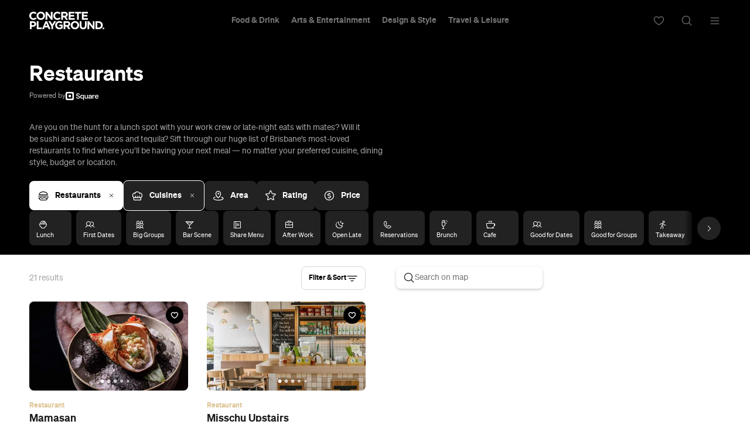

--- FILE ---
content_type: text/html; charset=UTF-8
request_url: https://concreteplayground.com/brisbane/restaurants/cuisines/asian-fusion
body_size: 53591
content:
<!DOCTYPE html>
<!--[if IE 7]><html class="ie ie7"><![endif]--><!--[if IE 8]><html class="ie ie8"><![endif]--><!--[if !(IE 7) | !(IE 8)  ]><!--><html lang="en-US">
<!--<![endif]-->
	<head>
        <meta http-equiv="Content-Type" content="text/html; charset=UTF-8">
		<meta http-equiv="X-UA-Compatible" content="IE=edge">
        <!-- Instant articles Sydney page claim meta -->
        <meta property="fb:pages" content="97795682847">
        <!-- Instant articles Auckland page claim meta -->
        <meta property="fb:pages" content="133315950071816">
        <!-- Instant articles Melbourne page claim meta -->
        <meta property="fb:pages" content="1421401194810611">
        <!-- Instant articles Brisbane page claim meta -->
        <meta property="fb:pages" content="768855606478261">
        <!-- Instant articles Wellington page claim meta -->
        <meta property="fb:pages" content="1442381596021209">
        <!-- Instant articles Perth page claim meta -->
        <meta property="fb:pages" content="262833777662148">

        <!-- Pinterest verify -->
        <meta name="“p:domain_verify”" content="“6c7c75fc132d57046f9a695d3a1c312f”/">

        <meta name="robots" content="max-image-preview:large">

                    <title>Brisbane Restaurants</title>
        
		<meta name="apple-mobile-web-app-capable" content="yes">
		<meta name="mobile-web-app-capable" content="yes">
		<meta name="format-detection" content="telephone=no">
		<meta name="msapplication-tap-highlight" content="no">
			<meta property="fb:app_id" content="187120944656477">
			<meta property="fb:admins" content="728120878">
			<meta property="fb:admins" content="505457710">

        <link rel="preconnect" href="https://cdn.concreteplayground.com" crossorigin>

        
        <meta name="google-site-verification" content="2nycz7QAnuQIEeK-q9AFhRyUEmicw8nOCRDgT2Gx8OQ">

        
<meta name="viewport" content="width=device-width, initial-scale=1, user-scalable=0, minimal-ui">
<link rel="manifest" href="https://concreteplayground.com/content/themes/concrete-v3/manifest.json">
<meta name="theme-color" content="#000000">

<!-- iOS -->
<link rel="apple-touch-icon" sizes="57x57" href="https://concreteplayground.com/content/themes/concrete-v3/assets/images/icons-v2/apple-touch-icon/apple-touch-icon-57x57.png">
<link rel="apple-touch-icon" sizes="114x114" href="https://concreteplayground.com/content/themes/concrete-v3/assets/images/icons-v2/apple-touch-icon/apple-touch-icon-114x114.png">
<link rel="apple-touch-icon" sizes="72x72" href="https://concreteplayground.com/content/themes/concrete-v3/assets/images/icons-v2/apple-touch-icon/apple-touch-icon-72x72.png">
<link rel="apple-touch-icon" sizes="144x144" href="https://concreteplayground.com/content/themes/concrete-v3/assets/images/icons-v2/apple-touch-icon/apple-touch-icon-144x144.png">
<link rel="apple-touch-icon" sizes="60x60" href="https://concreteplayground.com/content/themes/concrete-v3/assets/images/icons-v2/apple-touch-icon/apple-touch-icon-60x60.png">
<link rel="apple-touch-icon" sizes="120x120" href="https://concreteplayground.com/content/themes/concrete-v3/assets/images/icons-v2/apple-touch-icon/apple-touch-icon-120x120.png">
<link rel="apple-touch-icon" sizes="76x76" href="https://concreteplayground.com/content/themes/concrete-v3/assets/images/icons-v2/apple-touch-icon/apple-touch-icon-76x76.png">
<link rel="apple-touch-icon" sizes="152x152" href="https://concreteplayground.com/content/themes/concrete-v3/assets/images/icons-v2/apple-touch-icon/apple-touch-icon-152x152.png">
<link rel="apple-touch-icon" sizes="180x180" href="https://concreteplayground.com/content/themes/concrete-v3/assets/images/icons-v2/apple-touch-icon/apple-touch-icon-180x180.png">

<!-- Favicon -->
<link rel="icon" type="image/png" href="https://concreteplayground.com/content/themes/concrete-v3/assets/images/icons-v2/favicon/favicon-192x192.png" sizes="192x192">
<link rel="icon" type="image/png" href="https://concreteplayground.com/content/themes/concrete-v3/assets/images/icons-v2/favicon/favicon-160x160.png" sizes="160x160">
<link rel="icon" type="image/png" href="https://concreteplayground.com/content/themes/concrete-v3/assets/images/icons-v2/favicon/favicon-96x96.png" sizes="96x96">
<link rel="icon" type="image/png" href="https://concreteplayground.com/content/themes/concrete-v3/assets/images/icons-v2/favicon/favicon-16x16.png" sizes="16x16">
<link rel="icon" type="image/png" href="https://concreteplayground.com/content/themes/concrete-v3/assets/images/icons-v2/favicon/favicon-32x32.png" sizes="32x32">
<link rel="shortcut icon" href="https://concreteplayground.com/content/themes/concrete-v3/assets/images/icons-v2/favicon/favicon.ico">

<!-- MStile -->
<meta name="msapplication-TileImage" content="https://concreteplayground.com/content/themes/concrete-v3/assets/images/icons-v2/mstile/mstile-150x150.png">
<meta name="msapplication-config" content="https://concreteplayground.com/content/themes/concrete-v3/browserconfig.xml">
<meta name="msapplication-TileColor" content="#000000">

<!-- Safari -->
<link rel="mask-icon" href="https://concreteplayground.com/content/themes/concrete-v3/assets/images/icons-v2/safari/safari-pinned-tab.svg" color="#000000">

        <link rel="preload" fetchpriority="high" as="image" href="https://concreteplayground.com/content/themes/concrete-v3/assets/images/concreteplayground-big.png">

        <!-- Preload banner images -->
        
        <link rel="alternate" type="application/rss+xml" href="https://concreteplayground.com/brisbane/feed">

        <!-- HTML5 Shiv‎ -->
		<!--[if lt IE 9]>
		<script src="https://concreteplayground.com/content/themes/concrete-v3/assets/js/libs/html5-3.6.min.js"></script>
		<script type="text/javascript">
        document.getElementsByTagName('html')[0].className += ' ie-legacy ';
		window.oldIE = true;
		</script>
		<![endif]-->

		<!--[if lt IE 9]>
		<link rel="stylesheet" href="https://concreteplayground.com/content/themes/concrete-v3/assets/css/ie.css">
		<style type="text/css">
        .cover {
			-ms-behavior: url("https://concreteplayground.com/content/themes/concrete-v3/assets/css/backgroundsize.min.htc");
            behavior: url("https://concreteplayground.com/content/themes/concrete-v3/assets/css/backgroundsize.min.htc");
		}
        </style>
		<![endif]-->

            <script type="text/javascript">
        window.cp = {"site_url":"https:\/\/concreteplayground.com\/brisbane\/","my_playground_url":false,"theme_url":"https:\/\/concreteplayground.com\/content\/themes\/concrete-v3","ajax_url":"https:\/\/concreteplayground.com\/wordpress\/wp-admin\/admin-ajax.php","region":"brisbane","country_code":"au","fb_app_id":"187120944656477","enableLazyload":true,"is_directory":true}    </script>
    <meta name="robots" content="index, follow, max-image-preview:large, max-snippet:-1, max-video-preview:-1">

	<!-- This site is optimized with the Yoast SEO Premium plugin v26.2 (Yoast SEO v26.2) - https://yoast.com/wordpress/plugins/seo/ -->
	<link rel="canonical" href="https://concreteplayground.com/brisbane/restaurants">
	<meta property="og:locale" content="en_US">
	<meta property="og:type" content="website">
	<meta property="og:url" content="https://concreteplayground.com/brisbane/restaurants">
	<meta property="og:site_name" content="Concrete Playground">
	<meta name="twitter:card" content="summary_large_image">
	<!-- / Yoast SEO Premium plugin. -->


<style id="wp-img-auto-sizes-contain-inline-css" type="text/css">
img:is([sizes=auto i],[sizes^="auto," i]){contain-intrinsic-size:3000px 1500px}
/*# sourceURL=wp-img-auto-sizes-contain-inline-css */
</style>
<style id="classic-theme-styles-inline-css" type="text/css">
/*! This file is auto-generated */
.wp-block-button__link{color:#fff;background-color:#32373c;border-radius:9999px;box-shadow:none;text-decoration:none;padding:calc(.667em + 2px) calc(1.333em + 2px);font-size:1.125em}.wp-block-file__button{background:#32373c;color:#fff;text-decoration:none}
/*# sourceURL=/wp-includes/css/classic-themes.min.css */
</style>
<link rel="stylesheet" id="cp-dist-css" href="https://concreteplayground.com/content/themes/concrete-v3/assets/build/2056/style.min.css" type="text/css" media="screen">
<style id="xcurrent-critical-lazy-embeds-inline-css" type="text/css">
lite-youtube,lite-vimeo{background-color:#000;display:block;contain:content;background-position:center center;background-size:cover;position:relative}lite-youtube::after{content:"";display:block;padding-bottom:calc(100% / (16 / 9))}lite-youtube iframe{width:100%;height:100%;position:absolute;top:0;left:0}lite-youtube>.lty-playbtn{display:none}lite-vimeo{aspect-ratio:16/9}.lazy-embed,.lazy-embed--loaded{min-height:var(--mobile-height, 100px)}@media only screen and (min-width: 600px){.lazy-embed,.lazy-embed--loaded{min-height:var(--desktop-height, 100px)}}.embed-twitter-com blockquote.twitter-tweet{visibility:hidden;opacity:0}.embed-tiktok-com{min-height:743px;margin:18px 0 0}@media only screen and (min-width: 600px){.embed-tiktok-com{min-height:728px}}.embed-tiktok-com .tiktok-embed{visibility:hidden;opacity:0;margin:0}.embed-instagram-com{min-height:var(--mobile-height, 509px)}@media only screen and (min-width: 600px){.embed-instagram-com{min-height:var(--desktop-height, 663px)}}.embed-instagram-com blockquote.instagram-media{visibility:hidden;opacity:0}

/*# sourceURL=xcurrent-critical-lazy-embeds-inline-css */
</style>
<link rel="https://api.w.org/" href="https://concreteplayground.com/brisbane/wp-json/"><link rel="EditURI" type="application/rsd+xml" title="RSD" href="https://concreteplayground.com/wordpress/xmlrpc.php?rsd">

    <script type="text/javascript">
        var ajaxurl = 'https://concreteplayground.com/wordpress/wp-admin/admin-ajax.php';
    </script>
    <!-- There is no amphtml version available for this URL. -->		<style type="text/css" id="wp-custom-css">
			.js-attach-widget .js-attach-widget { position: static; }		</style>
		        <meta name="description" content="Find restaurant reviews on Concrete Playground Brisbane. The best guide to bars, restaurants and cafes in Brisbane.">		<!-- Detect IE (new and legacy) browsers. -->
		<script type="text/javascript">
		if ((!!window.ActiveXObject && +(/msie\s(\d+)/i.exec(navigator.userAgent)[1])) || window.navigator.msPointerEnabled) {
			document.getElementsByTagName('html')[0].className += ' ie ';
		}
		</script>

        <script type="text/javascript">
          var fusetag = fusetag || { que: [] };
        </script>

        <script>
          var windowWidth = window.innerWidth;
          var screenType = '';
          if(windowWidth >= 1540) {
            screenType = 'WideDesktop';
          } else if(windowWidth >= 1280) {
            screenType = 'Desktop';
          } else if(windowWidth >= 868) {
            screenType = 'Tablet';
          } else {
            screenType = 'Mobile';
          }
        </script>

        <script type="text/javascript" class="ad-params">
        window.adParams = {};
        window.adParams.targeting = {};
        window.adParams.targeting['city'] = "brisbane";
        window.adParams.targeting['user-type'] = "logged-out";
        window.adParams.targeting['screen_type'] = screenType;
        window.adParams.targeting["post-type"] ="directory";window.adParams.targeting["directory-type"] ="restaurants";adParams.targeting['temp'] = '25';
        </script>

        
<!-- Global Site Tag (gtag.js) - Google Analytics -->
<script async src="https://www.googletagmanager.com/gtag/js?id=UA-56623150-1"></script>
<script>
  window.dataLayer = window.dataLayer || [];
  function gtag(){dataLayer.push(arguments);}
  gtag('js', new Date());
  var dimensionsMetrics = {};
</script>

<!-- Set dimensions separately, for dynamicload to easily pick from the code -->
<script class="ga-dimensions">
    dimensionsMetrics.dimension1 = 'directory';dimensionsMetrics.dimension15 = 'brisbane';dimensionsMetrics.dimension6 = 'Logged-out User';dimensionsMetrics.dimension7 = '';</script>

<script class="data-layer-obj">
  window.dataLayerObj = {
    'event': 'page_view',
    'page_type': 'directory',
    'headline': '',
    'article_id': '',
    'content_category': '', // or 'politics', 'celebrities', etc.
    'content_subcategory': '', // add additional subcategories if req.
    'article_type': '', // or 'paid', 'free'
    'author_id': '', // recommended if available
    'author_name': "",
    'publish_date': '',
    'publish_time': '',
    'feature_type': '', // or 'press release', etc.
    'article_tags': '',
    'region': 'brisbane',
    'is_user_logged_in': 'Logged-out User'
  }
</script>

<script class="data-layer-obj-vinyl">
  window.dataLayerVinyl = {
    'AuthorCD': "",
    'CategoryCD': "",
    'TagsCD': "",
    'PubdateCD': '',
  }
</script>

<script>
  window['gtag_enable_tcf_support'] = true;
  // gtag('set', dimensionsMetrics);
  // gtag('config', 'UA-56623150-1');
  gtag('set', dataLayerObj);
  gtag('config', 'G-86CM906EWK');
  gtag('config', 'AW-850195807');


  // Vinyl
  let vinylMeasurementID = 'G-L8V4HEDPRH';
  gtag('config', vinylMeasurementID, {
    'send_page_view': false,
    'groups': 'vinyl.group'
  });
  if (window.dataLayerVinyl && typeof window.dataLayerVinyl === 'object') {
    gtag('event', 'articleView', Object.assign({}, dataLayerVinyl, {
      send_to: 'vinyl.group'
    }));
  }
</script>


<script>
  var dataLayerGTM = window.dataLayerGTM = window.dataLayerGTM || [];
  dataLayerGTM.push({
    'event': 'user_details',
    'user_id': '', // leave empty if not logged/subscribed
    'gender': '',
    'yob': '',
    'country': '',
  });

  dataLayerGTM.push(dataLayerObj);

</script>

<!-- Google Tag Manager -->
<script>(function(w,d,s,l,i){w[l]=w[l]||[];w[l].push({'gtm.start':
      new Date().getTime(),event:'gtm.js'});var f=d.getElementsByTagName(s)[0],
    j=d.createElement(s),dl=l!='dataLayer'?'&l='+l:'';j.async=true;j.src=
    'https://www.googletagmanager.com/gtm.js?id='+i+dl;f.parentNode.insertBefore(j,f);
  })(window,document,'script','dataLayerGTM','GTM-WKPCG2');</script>
<!-- End Google Tag Manager -->


<!-- Begin Pinterest Tag -->
<script>
  !function(e){if(!window.pintrk){window.pintrk=function()
  {window.pintrk.queue.push(Array.prototype.slice.call(arguments))};var
    n=window.pintrk;n.queue=[],n.version="3.0";var
    t=document.createElement("script");t.async=!0,t.src=e;var
    r=document.getElementsByTagName("script")[0];r.parentNode.insertBefore(t,r)}}
  ("https://s.pinimg.com/ct/core.js");

  pintrk('load','2613525400576', { em: '<user_email_address>', });
  pintrk('page');
</script>

<!-- Pinterest Events -->
<script>
  /*pagevisit event*/
  function pinPV(){
    (/concreteplayground.com\//.test(location.host + location.pathname) == true) && pintrk('track', 'pagevisit',{
      np: 'generator',
    })}
  document.readyState == 'complete' ? pinPV() : window.addEventListener('load', pinPV);


</script>
<!-- End Pinterest Tag -->


        <!-- Facebook Pixel Code -->
        <script>
            window.addEventListener( 'load', function() {
                setTimeout( function() {
                    !function(f,b,e,v,n,t,s)
                    {if(f.fbq)return;n=f.fbq=function(){n.callMethod?
                        n.callMethod.apply(n,arguments):n.queue.push(arguments)};
                        if(!f._fbq)f._fbq=n;n.push=n;n.loaded=!0;n.version='2.0';
                        n.queue=[];t=b.createElement(e);t.async=!0;
                        t.src=v;s=b.getElementsByTagName(e)[0];
                        s.parentNode.insertBefore(t,s)}(window,document,'script',
                        'https://connect.facebook.net/en_US/fbevents.js');


                                                fbq('init', '632425723581464');
                              fbq('init', '243859349395737');
                              fbq('track', 'PageView');
                    
                    window.dispatchEvent(new Event('CP::fbevents:init'));
                }, 1800 );
            } );
        </script>
        <!-- End Facebook Pixel Code -->


    <!-- NUDGE SCRIPT for SPECIFIC POST -->
            <style>
            [data-module="pushmenu"] .menustrip > li.cb > a {
                color: #ddc596;
            }
        </style>
        <link rel="preconnect" href="https://adservice.google.com/">
        <link rel="preconnect" href="https://googleads.g.doubleclick.net/">
        <link rel="preconnect" href="https://www.googletagservices.com/">
        <link rel="preconnect" href="https://tpc.googlesyndication.com/">
        <script defer data-delay="100" data-src="//pagead2.googlesyndication.com/pagead/js/adsbygoogle.js"></script>
        <script>
            (adsbygoogle = window.adsbygoogle || []).push({
                google_ad_client: "ca-pub-8351508320210963",
                enable_page_level_ads: true
            });
        </script>

        

        
    </head>

	<body class="   brisbane page-directory  " data-category="" data-body-template="" data-color-header-bg="" data-color-header-text="" style="">
            <style>
    html {
        margin-top: 0 !important;
    }
    .cpadminbar {
        display: none;
    }
    </style>
        <!-- Google Tag Manager (noscript) -->
    <noscript><iframe src="https://www.googletagmanager.com/ns.html?id=GTM-WKPCG2" height="0" width="0" style="display:none;visibility:hidden"></iframe></noscript>
    <!-- End Google Tag Manager (noscript) -->
        <div id="fb-root"></div>
        <script>
        (function(d, s, id) {
            var js, fjs = d.getElementsByTagName(s)[0];
            if (d.getElementById(id)) return;
            js = d.createElement(s); js.id = id;
            js.src = "//connect.facebook.net/en_GB/sdk.js#xfbml=1&amp;version=v2.5";
            js.async = true;

            window.addEventListener( 'load', function() {
                setTimeout( function() {
                    fjs.parentNode.insertBefore(js, fjs);
                }, 5000 );
            } );
        }(document, 'script', 'facebook-jssdk'));

        window.fbAsyncInit = function() {
            FB.init({
                appId      : 187120944656477,
                xfbml      : true,
                version    : 'v2.5'
            });
            window.addEventListener( 'load', function() {
                setTimeout( function() {
                    window.dispatchEvent(new Event('CP::facebook:init'));
                }, 6000 );
            } );
        };
        </script>
        <script>
            (function () {
                var showCtaStr = localStorage.getItem('playlists.showCTA');
                var showCta = JSON.parse(showCtaStr);
                if(showCta && !showCta.value) {
                    var body = document.querySelector('body');
                    body.classList.add('hide-playlist-cta');
                }
            })();
        </script>

        
		<div class="wrapper with-horizontal-menu">
            <div class="main-container">
            <div class="mobile-nearby-places-ad-top-header"></div>

			<div id="masterhead-container">
    <header id="masterhead" data-username="" class="">
        <div class="logo">
            <a href="https://concreteplayground.com/brisbane/">
                                <svg version="1.1" width="127.77" height="30" viewbox="0 0 644.12 151.22667" xmlns="http://www.w3.org/2000/svg" xmlns:svg="http://www.w3.org/2000/svg">
  <g id="g8" inkscape:groupmode="layer" inkscape:label="ink_ext_XXXXXX" transform="matrix(1.3333333,0,0,-1.3333333,0,151.22667)">
    <g id="g10" transform="scale(0.1)">
      <path d="m 0,868.457 v 1.465 c 0,145.268 109.492,264.248 266.445,264.248 96.36,0 154.024,-32.12 201.477,-78.84 l -71.543,-82.486 c -39.414,35.766 -79.57,57.676 -130.664,57.676 -86.145,0 -148.188,-71.543 -148.188,-159.141 v -1.457 c 0,-87.598 60.586,-160.598 148.188,-160.598 58.394,0 94.168,23.364 134.312,59.856 l 71.536,-72.266 C 419.004,640.703 360.605,605.664 262.063,605.664 111.688,605.664 0,721.73 0,868.457" style="fill:currentColor;fill-opacity:1;fill-rule:nonzero;stroke:none" id="path12"></path>
      <path d="m 894.617,868.457 v 1.465 c 0,87.598 -64.234,160.598 -154.754,160.598 -90.515,0 -153.3,-71.543 -153.3,-159.141 v -1.457 c 0,-87.598 64.238,-160.598 154.753,-160.598 90.52,0 153.301,71.535 153.301,159.133 z m -425.586,0 v 1.465 c 0,145.268 114.614,264.248 272.285,264.248 157.676,0 270.824,-117.53 270.824,-262.791 v -1.457 c 0,-145.274 -114.601,-264.258 -272.277,-264.258 -157.675,0 -270.832,117.527 -270.832,262.793" style="fill:currentColor;fill-opacity:1;fill-rule:nonzero;stroke:none" id="path14"></path>
      <path d="m 1046.98,1125.41 h 103.66 l 239.43,-314.617 v 314.617 h 110.96 V 614.426 H 1405.4 L 1157.93,939.27 V 614.426 h -110.95 v 510.984" style="fill:currentColor;fill-opacity:1;fill-rule:nonzero;stroke:none" id="path16"></path>
      <path d="m 1542.79,868.457 v 1.465 c 0,145.268 109.5,264.248 266.45,264.248 96.36,0 154.02,-32.12 201.47,-78.84 l -71.53,-82.486 c -39.42,35.766 -79.57,57.676 -130.67,57.676 -86.14,0 -148.19,-71.543 -148.19,-159.141 v -1.457 c 0,-87.598 60.59,-160.598 148.19,-160.598 58.39,0 94.17,23.364 134.31,59.856 l 71.55,-72.266 c -52.56,-56.211 -110.96,-91.25 -209.51,-91.25 -150.38,0 -262.07,116.066 -262.07,262.793" style="fill:currentColor;fill-opacity:1;fill-rule:nonzero;stroke:none" id="path18"></path>
      <path d="m 2279.86,877.219 c 54.74,0 86.13,29.199 86.13,72.261 v 1.465 c 0,48.176 -33.57,73.005 -88.33,73.005 H 2165.98 V 877.219 Z m -226.3,248.191 h 233.59 c 64.97,0 115.35,-18.25 148.95,-51.82 28.48,-28.47 43.81,-68.63 43.81,-116.805 v -1.465 c 0,-82.476 -44.54,-134.312 -109.53,-158.394 l 124.86,-182.5 H 2363.8 l -109.5,163.515 h -1.45 -86.87 V 614.426 h -112.42 v 510.984" style="fill:currentColor;fill-opacity:1;fill-rule:nonzero;stroke:none" id="path20"></path>
      <path d="M 2538.67,1125.41 H 2924.1 L 2881.82,1025.4 H 2650.36 V 921.75 h 240.89 V 821.738 H 2650.36 V 714.434 h 277.39 V 614.426 h -389.08 v 510.984" style="fill:currentColor;fill-opacity:1;fill-rule:nonzero;stroke:none" id="path22"></path>
      <path d="m 3078.54,1021.76 h -155.47 l 43.88,103.65 h 379.5 V 1021.76 H 3190.97 V 614.426 h -112.43 v 407.334" style="fill:currentColor;fill-opacity:1;fill-rule:nonzero;stroke:none" id="path24"></path>
      <path d="m 3384.44,1125.41 h 385.43 V 1025.4 H 3496.13 V 921.75 h 240.89 V 821.738 H 3496.13 V 714.434 h 277.4 V 614.426 h -389.09 v 510.984" style="fill:currentColor;fill-opacity:1;fill-rule:nonzero;stroke:none" id="path26"></path>
      <path d="m 238.289,262.051 c 56.215,0 89.055,33.586 89.055,77.383 v 1.457 c 0,50.371 -35.039,77.382 -91.239,77.382 H 149.23 V 262.051 Z M 36.8164,519.734 H 245.586 c 121.914,0 195.637,-72.261 195.637,-176.648 v -1.465 c 0,-118.254 -91.977,-179.57 -206.582,-179.57 H 149.23 V 8.75 H 36.8164 v 510.984" style="fill:currentColor;fill-opacity:1;fill-rule:nonzero;stroke:none" id="path28"></path>
      <path d="M 478.895,519.734 H 591.316 V 110.949 H 823.379 L 780.266,8.75 H 478.895 v 510.984" style="fill:currentColor;fill-opacity:1;fill-rule:nonzero;stroke:none" id="path30"></path>
      <path d="m 1160.21,222.637 -67.89,165.703 -67.89,-165.703 z m -118.26,300.754 h 103.66 L 1364.6,8.75 h -117.52 l -46.72,114.609 H 984.285 L 937.566,8.75 H 822.961 l 218.989,514.641" style="fill:currentColor;fill-opacity:1;fill-rule:nonzero;stroke:none" id="path32"></path>
      <path d="m 1420.09,210.227 -196.37,309.507 h 131.4 l 121.9,-205.125 124.1,205.125 h 127.75 L 1532.5,212.414 V 8.75 h -112.41 v 201.477" style="fill:currentColor;fill-opacity:1;fill-rule:nonzero;stroke:none" id="path34"></path>
      <path d="m 1667.53,262.781 v 1.469 c 0,145.262 113.14,264.246 267.9,264.246 91.98,0 147.46,-24.812 200.74,-70.078 l -70.8,-85.41 c -39.42,32.851 -74.46,51.836 -133.59,51.836 -81.76,0 -146.72,-72.278 -146.72,-159.141 v -1.453 c 0,-93.437 64.24,-162.059 154.75,-162.059 40.88,0 77.38,10.219 105.84,30.661 v 73 h -113.14 v 97.078 h 221.91 V 81.0195 C 2101.87,36.4883 2029.6,0 1936.16,0 1777.02,0 1667.53,111.68 1667.53,262.781" style="fill:currentColor;fill-opacity:1;fill-rule:nonzero;stroke:none" id="path36"></path>
      <path d="m 2437.91,271.543 c 54.75,0 86.13,29.199 86.13,72.266 v 1.464 c 0,48.172 -33.57,73 -88.33,73 h -111.72 v -146.73 z m -226.34,248.191 h 233.64 c 64.97,0 115.34,-18.25 148.91,-51.824 28.48,-28.469 43.8,-68.621 43.8,-116.797 v -1.465 c 0,-82.48 -44.52,-134.316 -109.5,-158.398 L 2653.24,8.75 h -131.38 l -109.54,163.516 h -1.47 -86.86 V 8.75 h -112.42 v 510.984" style="fill:currentColor;fill-opacity:1;fill-rule:nonzero;stroke:none" id="path38"></path>
      <path d="m 3094.82,262.781 v 1.469 c 0,87.598 -64.23,160.594 -154.75,160.594 -90.52,0 -153.29,-71.543 -153.29,-159.141 v -1.453 c 0,-87.602 64.24,-160.602 154.74,-160.602 90.53,0 153.3,71.54 153.3,159.133 z m -425.58,0 v 1.469 c 0,145.262 114.61,264.246 272.28,264.246 157.68,0 270.82,-117.527 270.82,-262.793 V 264.25 C 3212.34,118.969 3097.74,0 2940.07,0 2782.39,0 2669.24,117.52 2669.24,262.781" style="fill:currentColor;fill-opacity:1;fill-rule:nonzero;stroke:none" id="path40"></path>
      <path d="m 3248.91,227.742 v 291.992 h 112.42 v -289.07 c 0,-83.215 41.6,-126.285 110.21,-126.285 68.63,0 110.23,41.605 110.23,122.633 v 292.722 h 112.42 V 231.398 c 0,-154.7574 -86.87,-230.67925 -224.1,-230.67925 -137.24,0 -221.18,76.65235 -221.18,227.02325" style="fill:currentColor;fill-opacity:1;fill-rule:nonzero;stroke:none" id="path42"></path>
      <path d="m 3748.43,519.734 h 103.65 l 239.43,-314.617 v 314.617 h 110.96 V 8.75 h -95.62 L 3859.38,333.594 V 8.75 h -110.95 v 510.984" style="fill:currentColor;fill-opacity:1;fill-rule:nonzero;stroke:none" id="path44"></path>
      <path d="m 4461.61,110.211 c 91.97,0 154.02,62.055 154.02,152.57 v 1.469 c 0,90.516 -62.05,154.023 -154.02,154.023 h -86.87 V 110.211 Z m -199.29,409.523 h 199.29 c 160.6,0 271.55,-110.222 271.55,-254.031 v -1.453 c 0,-143.809 -110.95,-255.5 -271.55,-255.5 h -199.29 v 510.984" style="fill:currentColor;fill-opacity:1;fill-rule:nonzero;stroke:none" id="path46"></path>
      <path d="m 4774.93,75.1484 h -11.17 V 60.4688 h 11.39 c 5.48,0 8.62,2.9218 8.62,7.2304 v 0.1289 c 0,4.8321 -3.37,7.3203 -8.84,7.3203" style="fill:currentColor;fill-opacity:1;fill-rule:nonzero;stroke:none" id="path48"></path>
      <path d="m 4783.54,34.1602 -10.95,16.3711 h -8.83 V 34.1602 h -11.25 v 51.1406 h 23.37 c 6.49,0 11.54,-1.8203 14.9,-5.1797 2.84,-2.8516 4.39,-6.8828 4.39,-11.6992 v -0.1406 c 0,-8.2618 -4.46,-13.4415 -10.96,-15.8594 L 4796.7,34.1602 Z M 4772.1,118.73 c -33.09,0 -59.16,-26.8902 -59.16,-58.9995 v -0.3321 c 0,-32.0976 25.75,-58.667931 58.85,-58.667931 33.07,0 59.16,26.898431 59.16,59.000031 v 0.3281 c 0,32.1133 -25.76,58.6714 -58.85,58.6714" style="fill:currentColor;fill-opacity:1;fill-rule:nonzero;stroke:none" id="path50"></path>
    </g>
  </g>
</svg>            </a>
        </div>

                        <ul class="nav-links">
                            <li class="nav-item masterhead-dropdown food-drink" data-dropdown-menu="food-drink"><a href="https://concreteplayground.com/brisbane/category/food-drink" data-tracking-cat="Header Nav" data-tracking-action="Click">Food &amp; Drink</a></li>
                            <li class="nav-item masterhead-dropdown arts-entertainment" data-dropdown-menu="arts-entertainment"><a href="https://concreteplayground.com/brisbane/category/arts-entertainment" data-tracking-cat="Header Nav" data-tracking-action="Click">Arts &amp; Entertainment</a></li>
                            <li class="nav-item masterhead-dropdown design-style" data-dropdown-menu="design-style"><a href="https://concreteplayground.com/brisbane/category/design-style" data-tracking-cat="Header Nav" data-tracking-action="Click">Design &amp; Style</a></li>
                            <li class="nav-item masterhead-dropdown travel-leisure" data-dropdown-menu="travel-leisure"><a href="https://concreteplayground.com/brisbane/category/travel-leisure" data-tracking-cat="Header Nav" data-tracking-action="Click">Travel &amp; Leisure</a></li>
            

                    </ul>

        <div class="header-icons">
            <a href="https://concreteplayground.com/brisbane/my-playground/"><i class="ph ph-heart"></i></a>
            <a href="#" class="search-icon"><i class="ph ph-magnifying-glass"></i></a>
            <a href="#" class="menu-toggle"><i class="ph ph-list"></i></a>
        </div>

            </header>
    <div class="masterhead-dropdown__overlay"></div>
<div class="masterhead-dropdown-hover-region"></div>
<div class="masterhead-dropdown-menus">
  <div class="masterhead-dropdown-menus__top-offset">
          <div class="masterhead-dropdown-menu masterhead-dropdown-menu--food-drink">
        <div class="masterhead-dropdown-menu__vertical-motion">
          <div class="masterhead-dropdown-menu__shell">
            <div class="masterhead-dropdown-menu__left-wrapper">
              <div class="masterhead-dropdown-menu__columns">
                <div class="masterhead-dropdown-menu__col">
                  <h3 class="has-link"><a href="https://concreteplayground.com/brisbane/category/food-drink">Food &amp; Drink<span aria-hidden="true" data-arrow="true"><i class="ph ph-arrow-right"></i></span></a></h3>
                                      <a href="https://concreteplayground.com/brisbane/category/food-drink/drink">Drink<span aria-hidden="true" data-arrow="true"><i class="ph ph-arrow-right"></i></span></a>
                                      <a href="https://concreteplayground.com/brisbane/category/food-drink/food-2">Food<span aria-hidden="true" data-arrow="true"><i class="ph ph-arrow-right"></i></span></a>
                                      <a href="https://concreteplayground.com/brisbane/category/food-drink/nightlife">Nightlife<span aria-hidden="true" data-arrow="true"><i class="ph ph-arrow-right"></i></span></a>
                                  </div>

                <div class="masterhead-dropdown-menu__col">
                  <h3>Directory</h3>
                                        <a href="https://concreteplayground.com/brisbane/latest/?categories=food-drink">News<span aria-hidden="true" data-arrow="true"><i class="ph ph-arrow-right"></i></span></a>
                                        <a href="https://concreteplayground.com/brisbane/guides/?categories=food-drink">Guides<span aria-hidden="true" data-arrow="true"><i class="ph ph-arrow-right"></i></span></a>
                                        <a href="https://concreteplayground.com/brisbane/events/?categories=food-drink">Events<span aria-hidden="true" data-arrow="true"><i class="ph ph-arrow-right"></i></span></a>
                                        <a href="https://concreteplayground.com/brisbane/restaurants/?categories=food-drink">Restaurants<span aria-hidden="true" data-arrow="true"><i class="ph ph-arrow-right"></i></span></a>
                                        <a href="https://concreteplayground.com/brisbane/bars/?categories=food-drink">Bars<span aria-hidden="true" data-arrow="true"><i class="ph ph-arrow-right"></i></span></a>
                                        <a href="https://concreteplayground.com/brisbane/cafes/?categories=food-drink">Cafes<span aria-hidden="true" data-arrow="true"><i class="ph ph-arrow-right"></i></span></a>
                                        <a href="https://concreteplayground.com/brisbane/pubs/?categories=food-drink">Pubs<span aria-hidden="true" data-arrow="true"><i class="ph ph-arrow-right"></i></span></a>
                                        <a href="https://concreteplayground.com/brisbane/things-to-do/?categories=food-drink">Things to Do<span aria-hidden="true" data-arrow="true"><i class="ph ph-arrow-right"></i></span></a>
                                        <a href="https://concreteplayground.com/brisbane/shops/?categories=food-drink">Shops<span aria-hidden="true" data-arrow="true"><i class="ph ph-arrow-right"></i></span></a>
                                        <a href="https://trips.concreteplayground.com">Trips<span aria-hidden="true" data-arrow="true"><i class="ph ph-arrow-right"></i></span></a>
                                  </div>

                <div class="masterhead-dropdown-menu__col">
<!--                  <h3>Features</h3>-->
<!--                  <a href="#">The Agenda<span aria-hidden="true" data-arrow="true"><i class="ph ph-arrow-right"></i></span></a>-->
<!--                  <a href="#">The Hit List<span aria-hidden="true" data-arrow="true"><i class="ph ph-arrow-right"></i></span></a>-->
<!--                  <a href="#">Interviews<span aria-hidden="true" data-arrow="true"><i class="ph ph-arrow-right"></i></span></a>-->

                    <h3>Discover</h3>
                    <a href="https://concreteplayground.com/brisbane/featured/">Featured<span aria-hidden="true" data-arrow="true"><i class="ph ph-arrow-right"></i></span></a>
                    <a href="https://concreteplayground.com/brisbane/nearest/">Nearby<span aria-hidden="true" data-arrow="true"><i class="ph ph-arrow-right"></i></span></a>
                    <a href="https://concreteplayground.com/brisbane/popular/">Popular<span aria-hidden="true" data-arrow="true"><i class="ph ph-arrow-right"></i></span></a>
                    <a href="/brisbane/latest">Latest<span aria-hidden="true" data-arrow="true"><i class="ph ph-arrow-right"></i></span></a>
                </div>
              </div>
            </div>
            <div class="masterhead-dropdown-menu__right-wrapper">
              <div class="masterhead-dropdown-menu__col masterhead-dropdown-menu__col-right">
                <h3>Search Concrete Playground</h3>
                <div class="masterhead-dropdown-menu__col-right-items">
                  <a class="masterhead-dropdown-menu__col-right-item" href="https://concreteplayground.com/brisbane/listings" target="_blank">
                    <div class="masterhead-dropdown-menu__col-right-item__logo">
                      <i class="ph ph-storefront"></i>
                    </div>
                    <div class="masterhead-dropdown-menu__col-right-item__banner">
                      <div class="masterhead-dropdown-menu__col-right-item__banner-title">
                        Directory<span aria-hidden="true" data-arrow="true"><i class="ph ph-arrow-right"></i></span>
                      </div>
                      <div class="masterhead-dropdown-menu__col-right-item__banner-subtitle">
                        Discover Brisbane's best restaurants, cafes, bars, pubs and shops. 
                      </div>
                    </div>
                  </a>

                  <a class="masterhead-dropdown-menu__col-right-item" href="https://concreteplayground.com/brisbane/events" target="_blank">
                    <div class="masterhead-dropdown-menu__col-right-item__logo">
                      <i class="ph ph-calendar-blank"></i>
                    </div>
                    <div class="masterhead-dropdown-menu__col-right-item__banner">
                      <div class="masterhead-dropdown-menu__col-right-item__banner-title">
                        Calendar<span aria-hidden="true" data-arrow="true"><i class="ph ph-arrow-right"></i></span>
                      </div>
                      <div class="masterhead-dropdown-menu__col-right-item__banner-subtitle">
                        Experience the best and brightest events in town. 
                      </div>
                    </div>
                  </a>

<!--                  <a class="masterhead-dropdown-menu__col-right-item" href="#" target="_blank">-->
<!--                    <div class="masterhead-dropdown-menu__col-right-item__logo">-->
<!--                      <i class="ph ph-map-trifold"></i>-->
<!--                    </div>-->
<!--                    <div class="masterhead-dropdown-menu__col-right-item__banner">-->
<!--                      <div class="masterhead-dropdown-menu__col-right-item__banner-title">-->
<!--                        Map<span aria-hidden="true" data-arrow="true"><i class="ph ph-arrow-right"></i></span>-->
<!--                      </div>-->
<!--                      <div class="masterhead-dropdown-menu__col-right-item__banner-subtitle">-->
<!--                        Uncover all the city has to offer using a convenient map.-->
<!--                      </div>-->
<!--                    </div>-->
<!--                  </a>-->

<!--                  <a class="masterhead-dropdown-menu__col-right-item" href="#" target="_blank">-->
<!--                    <div class="masterhead-dropdown-menu__col-right-item__logo">-->
<!--                      <i class="ph ph-signpost"></i>-->
<!--                    </div>-->
<!--                    <div class="masterhead-dropdown-menu__col-right-item__banner">-->
<!--                      <div class="masterhead-dropdown-menu__col-right-item__banner-title">-->
<!--                        Playmaker<span aria-hidden="true" data-arrow="true"><i class="ph ph-arrow-right"></i></span>-->
<!--                      </div>-->
<!--                      <div class="masterhead-dropdown-menu__col-right-item__banner-subtitle">-->
<!--                        Get personalised recommendations tailored to your interests.-->
<!--                      </div>-->
<!--                    </div>-->
<!--                  </a>-->
                </div>

              </div>
            </div>
          </div>
        </div>
      </div>
          <div class="masterhead-dropdown-menu masterhead-dropdown-menu--arts-entertainment">
        <div class="masterhead-dropdown-menu__vertical-motion">
          <div class="masterhead-dropdown-menu__shell">
            <div class="masterhead-dropdown-menu__left-wrapper">
              <div class="masterhead-dropdown-menu__columns">
                <div class="masterhead-dropdown-menu__col">
                  <h3 class="has-link"><a href="https://concreteplayground.com/brisbane/category/arts-entertainment">Arts &amp; Entertainment<span aria-hidden="true" data-arrow="true"><i class="ph ph-arrow-right"></i></span></a></h3>
                                      <a href="https://concreteplayground.com/brisbane/category/arts-entertainment/art">Art<span aria-hidden="true" data-arrow="true"><i class="ph ph-arrow-right"></i></span></a>
                                      <a href="https://concreteplayground.com/brisbane/category/arts-entertainment/culture">Culture<span aria-hidden="true" data-arrow="true"><i class="ph ph-arrow-right"></i></span></a>
                                      <a href="https://concreteplayground.com/brisbane/category/arts-entertainment/film-tv">Film &amp; TV<span aria-hidden="true" data-arrow="true"><i class="ph ph-arrow-right"></i></span></a>
                                      <a href="https://concreteplayground.com/brisbane/category/arts-entertainment/music">Music<span aria-hidden="true" data-arrow="true"><i class="ph ph-arrow-right"></i></span></a>
                                      <a href="https://concreteplayground.com/brisbane/category/arts-entertainment/stage-arts-entertainment-2">Stage<span aria-hidden="true" data-arrow="true"><i class="ph ph-arrow-right"></i></span></a>
                                  </div>

                <div class="masterhead-dropdown-menu__col">
                  <h3>Directory</h3>
                                        <a href="https://concreteplayground.com/brisbane/latest/?categories=arts-entertainment">News<span aria-hidden="true" data-arrow="true"><i class="ph ph-arrow-right"></i></span></a>
                                        <a href="https://concreteplayground.com/brisbane/guides/?categories=arts-entertainment">Guides<span aria-hidden="true" data-arrow="true"><i class="ph ph-arrow-right"></i></span></a>
                                        <a href="https://concreteplayground.com/brisbane/events/?categories=arts-entertainment">Events<span aria-hidden="true" data-arrow="true"><i class="ph ph-arrow-right"></i></span></a>
                                        <a href="https://concreteplayground.com/brisbane/things-to-do/?categories=arts-entertainment">Things to Do<span aria-hidden="true" data-arrow="true"><i class="ph ph-arrow-right"></i></span></a>
                                        <a href="https://concreteplayground.com/brisbane/shops/?categories=arts-entertainment">Shops<span aria-hidden="true" data-arrow="true"><i class="ph ph-arrow-right"></i></span></a>
                                        <a href="https://trips.concreteplayground.com">Trips<span aria-hidden="true" data-arrow="true"><i class="ph ph-arrow-right"></i></span></a>
                                  </div>

                <div class="masterhead-dropdown-menu__col">
<!--                  <h3>Features</h3>-->
<!--                  <a href="#">The Agenda<span aria-hidden="true" data-arrow="true"><i class="ph ph-arrow-right"></i></span></a>-->
<!--                  <a href="#">The Hit List<span aria-hidden="true" data-arrow="true"><i class="ph ph-arrow-right"></i></span></a>-->
<!--                  <a href="#">Interviews<span aria-hidden="true" data-arrow="true"><i class="ph ph-arrow-right"></i></span></a>-->

                    <h3>Discover</h3>
                    <a href="https://concreteplayground.com/brisbane/featured/">Featured<span aria-hidden="true" data-arrow="true"><i class="ph ph-arrow-right"></i></span></a>
                    <a href="https://concreteplayground.com/brisbane/nearest/">Nearby<span aria-hidden="true" data-arrow="true"><i class="ph ph-arrow-right"></i></span></a>
                    <a href="https://concreteplayground.com/brisbane/popular/">Popular<span aria-hidden="true" data-arrow="true"><i class="ph ph-arrow-right"></i></span></a>
                    <a href="/brisbane/latest">Latest<span aria-hidden="true" data-arrow="true"><i class="ph ph-arrow-right"></i></span></a>
                </div>
              </div>
            </div>
            <div class="masterhead-dropdown-menu__right-wrapper">
              <div class="masterhead-dropdown-menu__col masterhead-dropdown-menu__col-right">
                <h3>Search Concrete Playground</h3>
                <div class="masterhead-dropdown-menu__col-right-items">
                  <a class="masterhead-dropdown-menu__col-right-item" href="https://concreteplayground.com/brisbane/listings" target="_blank">
                    <div class="masterhead-dropdown-menu__col-right-item__logo">
                      <i class="ph ph-storefront"></i>
                    </div>
                    <div class="masterhead-dropdown-menu__col-right-item__banner">
                      <div class="masterhead-dropdown-menu__col-right-item__banner-title">
                        Directory<span aria-hidden="true" data-arrow="true"><i class="ph ph-arrow-right"></i></span>
                      </div>
                      <div class="masterhead-dropdown-menu__col-right-item__banner-subtitle">
                        Discover Brisbane's best restaurants, cafes, bars, pubs and shops. 
                      </div>
                    </div>
                  </a>

                  <a class="masterhead-dropdown-menu__col-right-item" href="https://concreteplayground.com/brisbane/events" target="_blank">
                    <div class="masterhead-dropdown-menu__col-right-item__logo">
                      <i class="ph ph-calendar-blank"></i>
                    </div>
                    <div class="masterhead-dropdown-menu__col-right-item__banner">
                      <div class="masterhead-dropdown-menu__col-right-item__banner-title">
                        Calendar<span aria-hidden="true" data-arrow="true"><i class="ph ph-arrow-right"></i></span>
                      </div>
                      <div class="masterhead-dropdown-menu__col-right-item__banner-subtitle">
                        Experience the best and brightest events in town. 
                      </div>
                    </div>
                  </a>

<!--                  <a class="masterhead-dropdown-menu__col-right-item" href="#" target="_blank">-->
<!--                    <div class="masterhead-dropdown-menu__col-right-item__logo">-->
<!--                      <i class="ph ph-map-trifold"></i>-->
<!--                    </div>-->
<!--                    <div class="masterhead-dropdown-menu__col-right-item__banner">-->
<!--                      <div class="masterhead-dropdown-menu__col-right-item__banner-title">-->
<!--                        Map<span aria-hidden="true" data-arrow="true"><i class="ph ph-arrow-right"></i></span>-->
<!--                      </div>-->
<!--                      <div class="masterhead-dropdown-menu__col-right-item__banner-subtitle">-->
<!--                        Uncover all the city has to offer using a convenient map.-->
<!--                      </div>-->
<!--                    </div>-->
<!--                  </a>-->

<!--                  <a class="masterhead-dropdown-menu__col-right-item" href="#" target="_blank">-->
<!--                    <div class="masterhead-dropdown-menu__col-right-item__logo">-->
<!--                      <i class="ph ph-signpost"></i>-->
<!--                    </div>-->
<!--                    <div class="masterhead-dropdown-menu__col-right-item__banner">-->
<!--                      <div class="masterhead-dropdown-menu__col-right-item__banner-title">-->
<!--                        Playmaker<span aria-hidden="true" data-arrow="true"><i class="ph ph-arrow-right"></i></span>-->
<!--                      </div>-->
<!--                      <div class="masterhead-dropdown-menu__col-right-item__banner-subtitle">-->
<!--                        Get personalised recommendations tailored to your interests.-->
<!--                      </div>-->
<!--                    </div>-->
<!--                  </a>-->
                </div>

              </div>
            </div>
          </div>
        </div>
      </div>
          <div class="masterhead-dropdown-menu masterhead-dropdown-menu--design-style">
        <div class="masterhead-dropdown-menu__vertical-motion">
          <div class="masterhead-dropdown-menu__shell">
            <div class="masterhead-dropdown-menu__left-wrapper">
              <div class="masterhead-dropdown-menu__columns">
                <div class="masterhead-dropdown-menu__col">
                  <h3 class="has-link"><a href="https://concreteplayground.com/brisbane/category/design-style">Design &amp; Style<span aria-hidden="true" data-arrow="true"><i class="ph ph-arrow-right"></i></span></a></h3>
                                      <a href="https://concreteplayground.com/brisbane/category/design-style/design">Design<span aria-hidden="true" data-arrow="true"><i class="ph ph-arrow-right"></i></span></a>
                                      <a href="https://concreteplayground.com/brisbane/category/design-style/fashion">Fashion<span aria-hidden="true" data-arrow="true"><i class="ph ph-arrow-right"></i></span></a>
                                      <a href="https://concreteplayground.com/brisbane/category/design-style/sustainability">Sustainability<span aria-hidden="true" data-arrow="true"><i class="ph ph-arrow-right"></i></span></a>
                                      <a href="https://concreteplayground.com/brisbane/category/design-style/technology">Technology<span aria-hidden="true" data-arrow="true"><i class="ph ph-arrow-right"></i></span></a>
                                  </div>

                <div class="masterhead-dropdown-menu__col">
                  <h3>Directory</h3>
                                        <a href="https://concreteplayground.com/brisbane/latest/?categories=design-style">News<span aria-hidden="true" data-arrow="true"><i class="ph ph-arrow-right"></i></span></a>
                                        <a href="https://concreteplayground.com/brisbane/guides/?categories=design-style">Guides<span aria-hidden="true" data-arrow="true"><i class="ph ph-arrow-right"></i></span></a>
                                        <a href="https://concreteplayground.com/brisbane/events/?categories=design-style">Events<span aria-hidden="true" data-arrow="true"><i class="ph ph-arrow-right"></i></span></a>
                                        <a href="https://concreteplayground.com/brisbane/things-to-do/?categories=design-style">Things to Do<span aria-hidden="true" data-arrow="true"><i class="ph ph-arrow-right"></i></span></a>
                                        <a href="https://concreteplayground.com/brisbane/shops/?categories=design-style">Shops<span aria-hidden="true" data-arrow="true"><i class="ph ph-arrow-right"></i></span></a>
                                        <a href="https://trips.concreteplayground.com">Trips<span aria-hidden="true" data-arrow="true"><i class="ph ph-arrow-right"></i></span></a>
                                  </div>

                <div class="masterhead-dropdown-menu__col">
<!--                  <h3>Features</h3>-->
<!--                  <a href="#">The Agenda<span aria-hidden="true" data-arrow="true"><i class="ph ph-arrow-right"></i></span></a>-->
<!--                  <a href="#">The Hit List<span aria-hidden="true" data-arrow="true"><i class="ph ph-arrow-right"></i></span></a>-->
<!--                  <a href="#">Interviews<span aria-hidden="true" data-arrow="true"><i class="ph ph-arrow-right"></i></span></a>-->

                    <h3>Discover</h3>
                    <a href="https://concreteplayground.com/brisbane/featured/">Featured<span aria-hidden="true" data-arrow="true"><i class="ph ph-arrow-right"></i></span></a>
                    <a href="https://concreteplayground.com/brisbane/nearest/">Nearby<span aria-hidden="true" data-arrow="true"><i class="ph ph-arrow-right"></i></span></a>
                    <a href="https://concreteplayground.com/brisbane/popular/">Popular<span aria-hidden="true" data-arrow="true"><i class="ph ph-arrow-right"></i></span></a>
                    <a href="/brisbane/latest">Latest<span aria-hidden="true" data-arrow="true"><i class="ph ph-arrow-right"></i></span></a>
                </div>
              </div>
            </div>
            <div class="masterhead-dropdown-menu__right-wrapper">
              <div class="masterhead-dropdown-menu__col masterhead-dropdown-menu__col-right">
                <h3>Search Concrete Playground</h3>
                <div class="masterhead-dropdown-menu__col-right-items">
                  <a class="masterhead-dropdown-menu__col-right-item" href="https://concreteplayground.com/brisbane/listings" target="_blank">
                    <div class="masterhead-dropdown-menu__col-right-item__logo">
                      <i class="ph ph-storefront"></i>
                    </div>
                    <div class="masterhead-dropdown-menu__col-right-item__banner">
                      <div class="masterhead-dropdown-menu__col-right-item__banner-title">
                        Directory<span aria-hidden="true" data-arrow="true"><i class="ph ph-arrow-right"></i></span>
                      </div>
                      <div class="masterhead-dropdown-menu__col-right-item__banner-subtitle">
                        Discover Brisbane's best restaurants, cafes, bars, pubs and shops. 
                      </div>
                    </div>
                  </a>

                  <a class="masterhead-dropdown-menu__col-right-item" href="https://concreteplayground.com/brisbane/events" target="_blank">
                    <div class="masterhead-dropdown-menu__col-right-item__logo">
                      <i class="ph ph-calendar-blank"></i>
                    </div>
                    <div class="masterhead-dropdown-menu__col-right-item__banner">
                      <div class="masterhead-dropdown-menu__col-right-item__banner-title">
                        Calendar<span aria-hidden="true" data-arrow="true"><i class="ph ph-arrow-right"></i></span>
                      </div>
                      <div class="masterhead-dropdown-menu__col-right-item__banner-subtitle">
                        Experience the best and brightest events in town. 
                      </div>
                    </div>
                  </a>

<!--                  <a class="masterhead-dropdown-menu__col-right-item" href="#" target="_blank">-->
<!--                    <div class="masterhead-dropdown-menu__col-right-item__logo">-->
<!--                      <i class="ph ph-map-trifold"></i>-->
<!--                    </div>-->
<!--                    <div class="masterhead-dropdown-menu__col-right-item__banner">-->
<!--                      <div class="masterhead-dropdown-menu__col-right-item__banner-title">-->
<!--                        Map<span aria-hidden="true" data-arrow="true"><i class="ph ph-arrow-right"></i></span>-->
<!--                      </div>-->
<!--                      <div class="masterhead-dropdown-menu__col-right-item__banner-subtitle">-->
<!--                        Uncover all the city has to offer using a convenient map.-->
<!--                      </div>-->
<!--                    </div>-->
<!--                  </a>-->

<!--                  <a class="masterhead-dropdown-menu__col-right-item" href="#" target="_blank">-->
<!--                    <div class="masterhead-dropdown-menu__col-right-item__logo">-->
<!--                      <i class="ph ph-signpost"></i>-->
<!--                    </div>-->
<!--                    <div class="masterhead-dropdown-menu__col-right-item__banner">-->
<!--                      <div class="masterhead-dropdown-menu__col-right-item__banner-title">-->
<!--                        Playmaker<span aria-hidden="true" data-arrow="true"><i class="ph ph-arrow-right"></i></span>-->
<!--                      </div>-->
<!--                      <div class="masterhead-dropdown-menu__col-right-item__banner-subtitle">-->
<!--                        Get personalised recommendations tailored to your interests.-->
<!--                      </div>-->
<!--                    </div>-->
<!--                  </a>-->
                </div>

              </div>
            </div>
          </div>
        </div>
      </div>
          <div class="masterhead-dropdown-menu masterhead-dropdown-menu--travel-leisure">
        <div class="masterhead-dropdown-menu__vertical-motion">
          <div class="masterhead-dropdown-menu__shell">
            <div class="masterhead-dropdown-menu__left-wrapper">
              <div class="masterhead-dropdown-menu__columns">
                <div class="masterhead-dropdown-menu__col">
                  <h3 class="has-link"><a href="https://concreteplayground.com/brisbane/category/travel-leisure">Travel &amp; Leisure<span aria-hidden="true" data-arrow="true"><i class="ph ph-arrow-right"></i></span></a></h3>
                                      <a href="https://concreteplayground.com/brisbane/category/travel-leisure/health">Health<span aria-hidden="true" data-arrow="true"><i class="ph ph-arrow-right"></i></span></a>
                                      <a href="https://concreteplayground.com/brisbane/category/travel-leisure/leisure">Leisure<span aria-hidden="true" data-arrow="true"><i class="ph ph-arrow-right"></i></span></a>
                                      <a href="https://concreteplayground.com/brisbane/category/travel-leisure/travel">Travel<span aria-hidden="true" data-arrow="true"><i class="ph ph-arrow-right"></i></span></a>
                                  </div>

                <div class="masterhead-dropdown-menu__col">
                  <h3>Directory</h3>
                                        <a href="https://concreteplayground.com/brisbane/latest/?categories=travel-leisure">News<span aria-hidden="true" data-arrow="true"><i class="ph ph-arrow-right"></i></span></a>
                                        <a href="https://concreteplayground.com/brisbane/guides/?categories=travel-leisure">Guides<span aria-hidden="true" data-arrow="true"><i class="ph ph-arrow-right"></i></span></a>
                                        <a href="https://concreteplayground.com/brisbane/events/?categories=travel-leisure">Events<span aria-hidden="true" data-arrow="true"><i class="ph ph-arrow-right"></i></span></a>
                                        <a href="https://concreteplayground.com/brisbane/things-to-do/?categories=travel-leisure">Things to Do<span aria-hidden="true" data-arrow="true"><i class="ph ph-arrow-right"></i></span></a>
                                        <a href="https://concreteplayground.com/brisbane/shops/?categories=travel-leisure">Shops<span aria-hidden="true" data-arrow="true"><i class="ph ph-arrow-right"></i></span></a>
                                        <a href="https://concreteplayground.com/brisbane/hotels/?categories=travel-leisure">Hotels<span aria-hidden="true" data-arrow="true"><i class="ph ph-arrow-right"></i></span></a>
                                        <a href="https://trips.concreteplayground.com">Trips<span aria-hidden="true" data-arrow="true"><i class="ph ph-arrow-right"></i></span></a>
                                  </div>

                <div class="masterhead-dropdown-menu__col">
<!--                  <h3>Features</h3>-->
<!--                  <a href="#">The Agenda<span aria-hidden="true" data-arrow="true"><i class="ph ph-arrow-right"></i></span></a>-->
<!--                  <a href="#">The Hit List<span aria-hidden="true" data-arrow="true"><i class="ph ph-arrow-right"></i></span></a>-->
<!--                  <a href="#">Interviews<span aria-hidden="true" data-arrow="true"><i class="ph ph-arrow-right"></i></span></a>-->

                    <h3>Discover</h3>
                    <a href="https://concreteplayground.com/brisbane/featured/">Featured<span aria-hidden="true" data-arrow="true"><i class="ph ph-arrow-right"></i></span></a>
                    <a href="https://concreteplayground.com/brisbane/nearest/">Nearby<span aria-hidden="true" data-arrow="true"><i class="ph ph-arrow-right"></i></span></a>
                    <a href="https://concreteplayground.com/brisbane/popular/">Popular<span aria-hidden="true" data-arrow="true"><i class="ph ph-arrow-right"></i></span></a>
                    <a href="/brisbane/latest">Latest<span aria-hidden="true" data-arrow="true"><i class="ph ph-arrow-right"></i></span></a>
                </div>
              </div>
            </div>
            <div class="masterhead-dropdown-menu__right-wrapper">
              <div class="masterhead-dropdown-menu__col masterhead-dropdown-menu__col-right">
                <h3>Search Concrete Playground</h3>
                <div class="masterhead-dropdown-menu__col-right-items">
                  <a class="masterhead-dropdown-menu__col-right-item" href="https://concreteplayground.com/brisbane/listings" target="_blank">
                    <div class="masterhead-dropdown-menu__col-right-item__logo">
                      <i class="ph ph-storefront"></i>
                    </div>
                    <div class="masterhead-dropdown-menu__col-right-item__banner">
                      <div class="masterhead-dropdown-menu__col-right-item__banner-title">
                        Directory<span aria-hidden="true" data-arrow="true"><i class="ph ph-arrow-right"></i></span>
                      </div>
                      <div class="masterhead-dropdown-menu__col-right-item__banner-subtitle">
                        Discover Brisbane's best restaurants, cafes, bars, pubs and shops. 
                      </div>
                    </div>
                  </a>

                  <a class="masterhead-dropdown-menu__col-right-item" href="https://concreteplayground.com/brisbane/events" target="_blank">
                    <div class="masterhead-dropdown-menu__col-right-item__logo">
                      <i class="ph ph-calendar-blank"></i>
                    </div>
                    <div class="masterhead-dropdown-menu__col-right-item__banner">
                      <div class="masterhead-dropdown-menu__col-right-item__banner-title">
                        Calendar<span aria-hidden="true" data-arrow="true"><i class="ph ph-arrow-right"></i></span>
                      </div>
                      <div class="masterhead-dropdown-menu__col-right-item__banner-subtitle">
                        Experience the best and brightest events in town. 
                      </div>
                    </div>
                  </a>

<!--                  <a class="masterhead-dropdown-menu__col-right-item" href="#" target="_blank">-->
<!--                    <div class="masterhead-dropdown-menu__col-right-item__logo">-->
<!--                      <i class="ph ph-map-trifold"></i>-->
<!--                    </div>-->
<!--                    <div class="masterhead-dropdown-menu__col-right-item__banner">-->
<!--                      <div class="masterhead-dropdown-menu__col-right-item__banner-title">-->
<!--                        Map<span aria-hidden="true" data-arrow="true"><i class="ph ph-arrow-right"></i></span>-->
<!--                      </div>-->
<!--                      <div class="masterhead-dropdown-menu__col-right-item__banner-subtitle">-->
<!--                        Uncover all the city has to offer using a convenient map.-->
<!--                      </div>-->
<!--                    </div>-->
<!--                  </a>-->

<!--                  <a class="masterhead-dropdown-menu__col-right-item" href="#" target="_blank">-->
<!--                    <div class="masterhead-dropdown-menu__col-right-item__logo">-->
<!--                      <i class="ph ph-signpost"></i>-->
<!--                    </div>-->
<!--                    <div class="masterhead-dropdown-menu__col-right-item__banner">-->
<!--                      <div class="masterhead-dropdown-menu__col-right-item__banner-title">-->
<!--                        Playmaker<span aria-hidden="true" data-arrow="true"><i class="ph ph-arrow-right"></i></span>-->
<!--                      </div>-->
<!--                      <div class="masterhead-dropdown-menu__col-right-item__banner-subtitle">-->
<!--                        Get personalised recommendations tailored to your interests.-->
<!--                      </div>-->
<!--                    </div>-->
<!--                  </a>-->
                </div>

              </div>
            </div>
          </div>
        </div>
      </div>
      </div>
</div>
        <script type="text/javascript">
      window.__menuItems = {"menuTitle":""};
    </script>
</div>
            <!-- /7836898/1x1 -->
            <div id="div-gpt-ad-1546843956971-0"></div>


<div data-module="directory" class="item-restaurants with-map with-features">
    <div class="title-container">
        <h1 class="title"> Restaurants</h1>
                    <div class="driven-by-wrapper nolazyload">
                <span class="driven-by">Powered by </span>
                <a href="https://squareup.com/au/en" class="logo" target="_blank" data-tracking-cat="Square logo integration" data-tracking-action="Link Click">
                    <img height="14" width="56" class="driven-by-logo" src="/content/themes/concrete-v3/assets/images/square-logo-white.svg" alt="Square">
                </a>
            </div>
                        <div class="container subtitle">
            Are you on the hunt for a lunch spot with your work crew or late-night eats with mates? Will it be sushi and sake or tacos and tequila? Sift through our huge list of Brisbane’s most-loved restaurants to find where you’ll be having your next meal — no matter your preferred cuisine, dining style, budget or location.        </div>
            </div>

    
    <div class="directory-wrapper">
    <form id="directory-form" class="sidebar-filter-form" method="post">
        <input type="hidden" name="post_type" value="places">
        <input type="hidden" name="place_type" value="restaurant">
        <input type="hidden" name="region" value="brisbane">
                        
        
        
                <div class="directory-top-bar">
            <div class="post-types">
                                    <a class="post-types-item active" href="https://concreteplayground.com/brisbane/listings">
                                                    <i class="ph ph-hamburger"></i>
                                                Restaurants                                                    <span class="clear-button"><i class="ph ph-x"></i></span>
                                            </a>
                                            <div class="attribute-item active" data-group-title="cuisines">
                            <i class="ph ph-chef-hat"></i>
                            Cuisines                            <button class="clear-button" aria-label="clear"><i class="ph ph-x"></i></button>
                        </div>
                                                <div class="attribute-item" data-group-title="area">
                            <i class="ph ph-map-pin-area"></i>
                            Area                            <button class="clear-button" aria-label="clear"><i class="ph ph-x"></i></button>
                        </div>
                                                <div class="attribute-item" data-group-title="rating">
                            <i class="ph ph-star"></i>
                            Rating                            <button class="clear-button" aria-label="clear"><i class="ph ph-x"></i></button>
                        </div>
                                                <div class="attribute-item" data-group-title="price">
                            <i class="ph ph-currency-circle-dollar"></i>
                            Price                            <button class="clear-button" aria-label="clear"><i class="ph ph-x"></i></button>
                        </div>
                                    </div>
            <div class="directory-feature-filter">
    <div class="directory-feature-filter-wrapper swiper-wrapper">
                        <div class="directory-feature-filter-item ">
                    <label for="cpr-features--0">
                        <i class="ph ph-bowl-food"></i>                        <span class="feature-title">Lunch</span>
                    </label>
                    <input type="checkbox" class="parsed" name="features[]" id="cpr-features--0" value="Lunch">
                    <i class="ph ph-x"></i>
                </div>
                                <div class="directory-feature-filter-item ">
                    <label for="cpr-features--1">
                        <i class="ph ph-users"></i>                        <span class="feature-title">First Dates</span>
                    </label>
                    <input type="checkbox" class="parsed" name="features[]" id="cpr-features--1" value="First Dates">
                    <i class="ph ph-x"></i>
                </div>
                                <div class="directory-feature-filter-item ">
                    <label for="cpr-features--2">
                        <i class="ph ph-users-four"></i>                        <span class="feature-title">Big Groups</span>
                    </label>
                    <input type="checkbox" class="parsed" name="features[]" id="cpr-features--2" value="Big Groups">
                    <i class="ph ph-x"></i>
                </div>
                                <div class="directory-feature-filter-item ">
                    <label for="cpr-features--3">
                        <i class="ph ph-martini"></i>                        <span class="feature-title">Bar Scene</span>
                    </label>
                    <input type="checkbox" class="parsed" name="features[]" id="cpr-features--3" value="Bar Scene">
                    <i class="ph ph-x"></i>
                </div>
                                <div class="directory-feature-filter-item ">
                    <label for="cpr-features--4">
                        <i class="ph ph-notebook"></i>                        <span class="feature-title">Share Menu</span>
                    </label>
                    <input type="checkbox" class="parsed" name="features[]" id="cpr-features--4" value="Share Menu">
                    <i class="ph ph-x"></i>
                </div>
                                <div class="directory-feature-filter-item ">
                    <label for="cpr-features--5">
                        <i class="ph ph-briefcase"></i>                        <span class="feature-title">After Work</span>
                    </label>
                    <input type="checkbox" class="parsed" name="features[]" id="cpr-features--5" value="After Work">
                    <i class="ph ph-x"></i>
                </div>
                                <div class="directory-feature-filter-item ">
                    <label for="cpr-features--6">
                        <i class="ph ph-moon-stars"></i>                        <span class="feature-title">Open Late</span>
                    </label>
                    <input type="checkbox" class="parsed" name="features[]" id="cpr-features--6" value="Open Late">
                    <i class="ph ph-x"></i>
                </div>
                                <div class="directory-feature-filter-item ">
                    <label for="cpr-features--7">
                        <i class="ph ph-phone"></i>                        <span class="feature-title">Reservations</span>
                    </label>
                    <input type="checkbox" class="parsed" name="features[]" id="cpr-features--7" value="Reservations">
                    <i class="ph ph-x"></i>
                </div>
                                <div class="directory-feature-filter-item ">
                    <label for="cpr-features--8">
                        <i class="ph ph-champagne"></i>                        <span class="feature-title">Brunch</span>
                    </label>
                    <input type="checkbox" class="parsed" name="features[]" id="cpr-features--8" value="Brunch">
                    <i class="ph ph-x"></i>
                </div>
                                <div class="directory-feature-filter-item ">
                    <label for="cpr-features--9">
                        <i class="ph ph-coffee"></i>                        <span class="feature-title">Cafe</span>
                    </label>
                    <input type="checkbox" class="parsed" name="features[]" id="cpr-features--9" value="Cafe">
                    <i class="ph ph-x"></i>
                </div>
                                <div class="directory-feature-filter-item ">
                    <label for="cpr-features--10">
                        <i class="ph ph-users"></i>                        <span class="feature-title">Good for Dates</span>
                    </label>
                    <input type="checkbox" class="parsed" name="features[]" id="cpr-features--10" value="Good for Dates">
                    <i class="ph ph-x"></i>
                </div>
                                <div class="directory-feature-filter-item ">
                    <label for="cpr-features--11">
                        <i class="ph ph-users-four"></i>                        <span class="feature-title">Good for Groups</span>
                    </label>
                    <input type="checkbox" class="parsed" name="features[]" id="cpr-features--11" value="Good for Groups">
                    <i class="ph ph-x"></i>
                </div>
                                <div class="directory-feature-filter-item ">
                    <label for="cpr-features--12">
                        <i class="ph ph-person-simple-walk"></i>                        <span class="feature-title">Takeaway</span>
                    </label>
                    <input type="checkbox" class="parsed" name="features[]" id="cpr-features--12" value="Takeaway">
                    <i class="ph ph-x"></i>
                </div>
                                <div class="directory-feature-filter-item ">
                    <label for="cpr-features--13">
                        <i class="ph ph-brandy"></i>                        <span class="feature-title">Bar Dining</span>
                    </label>
                    <input type="checkbox" class="parsed" name="features[]" id="cpr-features--13" value="Bar Dining">
                    <i class="ph ph-x"></i>
                </div>
                                <div class="directory-feature-filter-item ">
                    <label for="cpr-features--14">
                        <i class="ph ph-moped"></i>                        <span class="feature-title">Delivery</span>
                    </label>
                    <input type="checkbox" class="parsed" name="features[]" id="cpr-features--14" value="Delivery">
                    <i class="ph ph-x"></i>
                </div>
                                <div class="directory-feature-filter-item ">
                    <label for="cpr-features--15">
                        <i class="ph ph-tree-palm"></i>                        <span class="feature-title">Outdoors</span>
                    </label>
                    <input type="checkbox" class="parsed" name="features[]" id="cpr-features--15" value="Outdoors">
                    <i class="ph ph-x"></i>
                </div>
                                <div class="directory-feature-filter-item ">
                    <label for="cpr-features--16">
                        <i class="ph ph-lock"></i>                        <span class="feature-title">Private Room</span>
                    </label>
                    <input type="checkbox" class="parsed" name="features[]" id="cpr-features--16" value="Private Room">
                    <i class="ph ph-x"></i>
                </div>
                                <div class="directory-feature-filter-item ">
                    <label for="cpr-features--17">
                        <i class="ph ph-lifebuoy"></i>                        <span class="feature-title">Riverside</span>
                    </label>
                    <input type="checkbox" class="parsed" name="features[]" id="cpr-features--17" value="Riverside">
                    <i class="ph ph-x"></i>
                </div>
                                <div class="directory-feature-filter-item ">
                    <label for="cpr-features--18">
                        <i class="ph ph-eye"></i>                        <span class="feature-title">Views</span>
                    </label>
                    <input type="checkbox" class="parsed" name="features[]" id="cpr-features--18" value="Views">
                    <i class="ph ph-x"></i>
                </div>
                                <div class="directory-feature-filter-item ">
                    <label for="cpr-features--19">
                        <i class="ph ph-wheelchair"></i>                        <span class="feature-title">Accessible</span>
                    </label>
                    <input type="checkbox" class="parsed" name="features[]" id="cpr-features--19" value="Accessible">
                    <i class="ph ph-x"></i>
                </div>
                                <div class="directory-feature-filter-item ">
                    <label for="cpr-features--20">
                        <i class="ph ph-fork-knife"></i>                        <span class="feature-title">Banquets</span>
                    </label>
                    <input type="checkbox" class="parsed" name="features[]" id="cpr-features--20" value="Banquets">
                    <i class="ph ph-x"></i>
                </div>
                                <div class="directory-feature-filter-item ">
                    <label for="cpr-features--21">
                        <i class="ph ph-egg-crack"></i>                        <span class="feature-title">Breakfast</span>
                    </label>
                    <input type="checkbox" class="parsed" name="features[]" id="cpr-features--21" value="Breakfast">
                    <i class="ph ph-x"></i>
                </div>
                                <div class="directory-feature-filter-item ">
                    <label for="cpr-features--22">
                        <i class="ph ph-beer-bottle"></i>                        <span class="feature-title">BYO</span>
                    </label>
                    <input type="checkbox" class="parsed" name="features[]" id="cpr-features--22" value="BYO">
                    <i class="ph ph-x"></i>
                </div>
                                <div class="directory-feature-filter-item ">
                    <label for="cpr-features--23">
                        <i class="ph ph-martini"></i>                        <span class="feature-title">Cocktail Bar</span>
                    </label>
                    <input type="checkbox" class="parsed" name="features[]" id="cpr-features--23" value="Cocktail Bar">
                    <i class="ph ph-x"></i>
                </div>
                                <div class="directory-feature-filter-item ">
                    <label for="cpr-features--24">
                        <i class="ph ph-book-open-text"></i>                        <span class="feature-title">Degustation</span>
                    </label>
                    <input type="checkbox" class="parsed" name="features[]" id="cpr-features--24" value="Degustation">
                    <i class="ph ph-x"></i>
                </div>
                                <div class="directory-feature-filter-item ">
                    <label for="cpr-features--25">
                        <i class="ph ph-phone-incoming"></i>                        <span class="feature-title">Must Book</span>
                    </label>
                    <input type="checkbox" class="parsed" name="features[]" id="cpr-features--25" value="Must Book">
                    <i class="ph ph-x"></i>
                </div>
                                <div class="directory-feature-filter-item ">
                    <label for="cpr-features--26">
                        <i class="ph ph-sunglasses"></i>                        <span class="feature-title">Rooftop</span>
                    </label>
                    <input type="checkbox" class="parsed" name="features[]" id="cpr-features--26" value="Rooftop">
                    <i class="ph ph-x"></i>
                </div>
                                <div class="directory-feature-filter-item ">
                    <label for="cpr-features--27">
                        <i class="ph ph-infinity"></i>                        <span class="feature-title">24-Hours</span>
                    </label>
                    <input type="checkbox" class="parsed" name="features[]" id="cpr-features--27" value="24-Hours">
                    <i class="ph ph-x"></i>
                </div>
                                <div class="directory-feature-filter-item ">
                    <label for="cpr-features--28">
                        <i class="ph ph-hamburger"></i>                        <span class="feature-title">Bar Food</span>
                    </label>
                    <input type="checkbox" class="parsed" name="features[]" id="cpr-features--28" value="Bar Food">
                    <i class="ph ph-x"></i>
                </div>
                                <div class="directory-feature-filter-item ">
                    <label for="cpr-features--29">
                        <i class="ph ph-balloon"></i>                        <span class="feature-title">Birthdays</span>
                    </label>
                    <input type="checkbox" class="parsed" name="features[]" id="cpr-features--29" value="Birthdays">
                    <i class="ph ph-x"></i>
                </div>
                                <div class="directory-feature-filter-item ">
                    <label for="cpr-features--30">
                        <i class="ph ph-users-three"></i>                        <span class="feature-title">Good for Families</span>
                    </label>
                    <input type="checkbox" class="parsed" name="features[]" id="cpr-features--30" value="Good for Families">
                    <i class="ph ph-x"></i>
                </div>
                                <div class="directory-feature-filter-item ">
                    <label for="cpr-features--31">
                        <i class="ph ph-boat"></i>                        <span class="feature-title">Harbourside</span>
                    </label>
                    <input type="checkbox" class="parsed" name="features[]" id="cpr-features--31" value="Harbourside">
                    <i class="ph ph-x"></i>
                </div>
                                <div class="directory-feature-filter-item ">
                    <label for="cpr-features--32">
                        <i class="ph ph-users-three"></i>                        <span class="feature-title">Kid-Friendly</span>
                    </label>
                    <input type="checkbox" class="parsed" name="features[]" id="cpr-features--32" value="Kid-Friendly">
                    <i class="ph ph-x"></i>
                </div>
                                <div class="directory-feature-filter-item ">
                    <label for="cpr-features--33">
                        <i class="ph ph-moon"></i>                        <span class="feature-title">Late Night</span>
                    </label>
                    <input type="checkbox" class="parsed" name="features[]" id="cpr-features--33" value="Late Night">
                    <i class="ph ph-x"></i>
                </div>
                                <div class="directory-feature-filter-item ">
                    <label for="cpr-features--34">
                        <i class="ph ph-guitar"></i>                        <span class="feature-title">Live Music</span>
                    </label>
                    <input type="checkbox" class="parsed" name="features[]" id="cpr-features--34" value="Live Music">
                    <i class="ph ph-x"></i>
                </div>
                                <div class="directory-feature-filter-item ">
                    <label for="cpr-features--35">
                        <i class="ph ph-picnic-table"></i>                        <span class="feature-title">Outdoor Seating</span>
                    </label>
                    <input type="checkbox" class="parsed" name="features[]" id="cpr-features--35" value="Outdoor Seating">
                    <i class="ph ph-x"></i>
                </div>
                                <div class="directory-feature-filter-item ">
                    <label for="cpr-features--36">
                        <i class="ph ph-briefcase"></i>                        <span class="feature-title">Power Lunch</span>
                    </label>
                    <input type="checkbox" class="parsed" name="features[]" id="cpr-features--36" value="Power Lunch">
                    <i class="ph ph-x"></i>
                </div>
                                <div class="directory-feature-filter-item ">
                    <label for="cpr-features--37">
                        <i class="ph ph-heart"></i>                        <span class="feature-title">Romantic</span>
                    </label>
                    <input type="checkbox" class="parsed" name="features[]" id="cpr-features--37" value="Romantic">
                    <i class="ph ph-x"></i>
                </div>
                                <div class="directory-feature-filter-item ">
                    <label for="cpr-features--38">
                        <i class="ph ph-square-logo"></i>                        <span class="feature-title">Square Seller</span>
                    </label>
                    <input type="checkbox" class="parsed" name="features[]" id="cpr-features--38" value="Square Seller">
                    <i class="ph ph-x"></i>
                </div>
                                <div class="directory-feature-filter-item ">
                    <label for="cpr-features--39">
                        <i class="ph ph-wifi-high"></i>                        <span class="feature-title">Wi-Fi</span>
                    </label>
                    <input type="checkbox" class="parsed" name="features[]" id="cpr-features--39" value="Wi-Fi">
                    <i class="ph ph-x"></i>
                </div>
                    </div>
    <div class="directory-feature-filter-navbtn directory-feature-filter-prev">
        <i class="ph ph-caret-left"></i>
    </div>
    <div class="directory-feature-filter-navbtn directory-feature-filter-next">
        <i class="ph ph-caret-right"></i>
    </div>
</div>        </div>

        <div class="directory-filters hide-dialog">
    <div class="directory-filters-container" role="dialog">
        <div class="dialog-close"><i class="icon-moon icon-CP_close-icon"></i></div>
        <div class="directory-filters-header">
            Filter &amp; Sort
            <i class="ph ph-funnel-simple"></i>
        </div>
        <div class="directory-filters-wrapper">
                        <div class="sidebar">
                <div class="inner-content">
                    <div class="groupfilter">
    <div class="sidebar-section section-sort">
        <h2 class="filter-title parsed">Sort by</h2>
        <input type="hidden" id="default-sort" value="newest">

        <div class="filter-wrapper collapsed">
            <div class="minifilter light visible">
            
                    <div class="field radio">
                        <label for="cpr-sort-0">
                            <i class="fauxcheck  ph ph-circle "></i>
                        </label>
                        <input type="radio" class="parsed" name="sort" id="cpr-sort-0" value="All">
                        <label class="option" for="cpr-sort-0">All</label>
                    </div>
                    
                    <div class="field radio">
                        <label for="cpr-sort-1">
                            <i class="fauxcheck  ph ph-circle checked"></i>
                        </label>
                        <input type="radio" class="parsed" name="sort" id="cpr-sort-1" value="Newest" checked>
                        <label class="option" for="cpr-sort-1">Newest</label>
                    </div>
                    
                    <div class="field radio">
                        <label for="cpr-sort-2">
                            <i class="fauxcheck  ph ph-circle "></i>
                        </label>
                        <input type="radio" class="parsed" name="sort" id="cpr-sort-2" value="Nearest">
                        <label class="option" for="cpr-sort-2">Nearest</label>
                    </div>
                    
                    <div class="field radio">
                        <label for="cpr-sort-3">
                            <i class="fauxcheck  ph ph-circle "></i>
                        </label>
                        <input type="radio" class="parsed" name="sort" id="cpr-sort-3" value="Most Viewed">
                        <label class="option" for="cpr-sort-3">Most Viewed</label>
                    </div>
                    
                    <div class="field radio">
                        <label for="cpr-sort-4">
                            <i class="fauxcheck  ph ph-circle "></i>
                        </label>
                        <input type="radio" class="parsed" name="sort" id="cpr-sort-4" value="Opening date">
                        <label class="option" for="cpr-sort-4">Opening date</label>
                    </div>
                                </div>
        </div>
    </div>
</div>
                </div>
            </div>
            <div class="sidebar">
                <div class="inner-content">
                    <div class="groupfilter">

                                                <div class="sidebar-section">
                            <h2 class="filter-title parsed" data-filter-title="suggestions">
                                Suggestions
                            </h2>
                            <div class="minifilter light main-filters">
                                                                        <div class="field">
                                            <label for="cpr-filters-0">
                                                <i class="fauxcheck ph ph-check "></i>
                                            </label>
                                            <input type="checkbox" class="parsed gold" name="filters[]" id="cpr-filters-0" value="CP Pick">
                                            <label class="option" for="cpr-filters-0">
                                                CP Pick 
                                                <span data-value="CP Pick" class="filter_items_count"> (0)
                                                </span>
                                            </label>
                                        </div>
                                                                            <div class="field">
                                            <label for="cpr-filters-2">
                                                <i class="fauxcheck ph ph-check "></i>
                                            </label>
                                            <input type="checkbox" class="parsed gold" name="filters[]" id="cpr-filters-2" value="Open Now">
                                            <label class="option" for="cpr-filters-2">
                                                Open Now 
                                                <span data-value="Open Now" class="filter_items_count"> (0)
                                                </span>
                                            </label>
                                        </div>
                                                                                                </div>
                        </div>
                    </div>
                    <div style="clear: both;"></div>
                </div>
                <div style="clear: both;"></div>
            </div>

            <div class="sidebar">
                <div class="inner-content">
                    <div class="groupfilter groupoptions" id="group_filters">
                                                        <div class="sidebar-section">
                                    <h2 class="filter-title parsed" data-filter-title="cuisines">
                                        Cuisines                                    </h2>
                                    <div class="filter-wrapper collapsed">
                                    <div class="minifilter light visible">
                                                                                    <div class="field">
                                                <label for="cpr-cuisines-0">
                                                    <i class="fauxcheck  ph ph-check "></i>
                                                </label>
                                                <input type="checkbox" class="parsed" name="cuisines[]" id="cpr-cuisines-0" value="American">
                                                <label class="option" for="cpr-cuisines-0">
                                                    American (1)                                                 </label>
                                                
                                                
                                            </div>
                                                                                        <div class="field">
                                                <label for="cpr-cuisines-1">
                                                    <i class="fauxcheck  ph ph-check checked"></i>
                                                </label>
                                                <input checked type="checkbox" class="parsed" name="cuisines[]" id="cpr-cuisines-1" value="Asian Fusion">
                                                <label class="option" for="cpr-cuisines-1">
                                                    Asian Fusion (21)                                                 </label>
                                                
                                                
                                            </div>
                                                                                        <div class="field">
                                                <label for="cpr-cuisines-2">
                                                    <i class="fauxcheck  ph ph-check "></i>
                                                </label>
                                                <input type="checkbox" class="parsed" name="cuisines[]" id="cpr-cuisines-2" value="Cafe">
                                                <label class="option" for="cpr-cuisines-2">
                                                    Cafe (3)                                                 </label>
                                                
                                                
                                            </div>
                                                                                        <div class="field">
                                                <label for="cpr-cuisines-3">
                                                    <i class="fauxcheck  ph ph-check "></i>
                                                </label>
                                                <input type="checkbox" class="parsed" name="cuisines[]" id="cpr-cuisines-3" value="Chinese">
                                                <label class="option" for="cpr-cuisines-3">
                                                    Chinese (1)                                                 </label>
                                                
                                                
                                            </div>
                                                                                        <div class="field">
                                                <label for="cpr-cuisines-4">
                                                    <i class="fauxcheck  ph ph-check "></i>
                                                </label>
                                                <input type="checkbox" class="parsed" name="cuisines[]" id="cpr-cuisines-4" value="European">
                                                <label class="option" for="cpr-cuisines-4">
                                                    European (1)                                                 </label>
                                                
                                                
                                            </div>
                                                                                        <div class="field">
                                                <label for="cpr-cuisines-5">
                                                    <i class="fauxcheck  ph ph-check "></i>
                                                </label>
                                                <input type="checkbox" class="parsed" name="cuisines[]" id="cpr-cuisines-5" value="French">
                                                <label class="option" for="cpr-cuisines-5">
                                                    French (1)                                                 </label>
                                                
                                                
                                            </div>
                                                                                        <div class="field">
                                                <label for="cpr-cuisines-6">
                                                    <i class="fauxcheck  ph ph-check "></i>
                                                </label>
                                                <input type="checkbox" class="parsed" name="cuisines[]" id="cpr-cuisines-6" value="Indonesian">
                                                <label class="option" for="cpr-cuisines-6">
                                                    Indonesian (1)                                                 </label>
                                                
                                                
                                            </div>
                                                                                        <div class="field">
                                                <label for="cpr-cuisines-7">
                                                    <i class="fauxcheck  ph ph-check "></i>
                                                </label>
                                                <input type="checkbox" class="parsed" name="cuisines[]" id="cpr-cuisines-7" value="Japanese">
                                                <label class="option" for="cpr-cuisines-7">
                                                    Japanese (3)                                                 </label>
                                                
                                                
                                            </div>
                                                                                        <div class="field">
                                                <label for="cpr-cuisines-8">
                                                    <i class="fauxcheck  ph ph-check "></i>
                                                </label>
                                                <input type="checkbox" class="parsed" name="cuisines[]" id="cpr-cuisines-8" value="Korean">
                                                <label class="option" for="cpr-cuisines-8">
                                                    Korean (1)                                                 </label>
                                                
                                                
                                            </div>
                                                                                        <div class="field">
                                                <label for="cpr-cuisines-9">
                                                    <i class="fauxcheck  ph ph-check "></i>
                                                </label>
                                                <input type="checkbox" class="parsed" name="cuisines[]" id="cpr-cuisines-9" value="Latin American">
                                                <label class="option" for="cpr-cuisines-9">
                                                    Latin American (1)                                                 </label>
                                                
                                                
                                            </div>
                                                                                        <div class="field">
                                                <label for="cpr-cuisines-10">
                                                    <i class="fauxcheck  ph ph-check "></i>
                                                </label>
                                                <input type="checkbox" class="parsed" name="cuisines[]" id="cpr-cuisines-10" value="Malaysian">
                                                <label class="option" for="cpr-cuisines-10">
                                                    Malaysian (2)                                                 </label>
                                                
                                                
                                            </div>
                                                                                        <div class="field">
                                                <label for="cpr-cuisines-11">
                                                    <i class="fauxcheck  ph ph-check "></i>
                                                </label>
                                                <input type="checkbox" class="parsed" name="cuisines[]" id="cpr-cuisines-11" value="Mexican">
                                                <label class="option" for="cpr-cuisines-11">
                                                    Mexican (1)                                                 </label>
                                                
                                                
                                            </div>
                                                                                        <div class="field">
                                                <label for="cpr-cuisines-12">
                                                    <i class="fauxcheck  ph ph-check "></i>
                                                </label>
                                                <input type="checkbox" class="parsed" name="cuisines[]" id="cpr-cuisines-12" value="Modern Australian">
                                                <label class="option" for="cpr-cuisines-12">
                                                    Modern Australian (2)                                                 </label>
                                                
                                                
                                            </div>
                                                                                        <div class="field">
                                                <label for="cpr-cuisines-13">
                                                    <i class="fauxcheck  ph ph-check "></i>
                                                </label>
                                                <input type="checkbox" class="parsed" name="cuisines[]" id="cpr-cuisines-13" value="Nordic">
                                                <label class="option" for="cpr-cuisines-13">
                                                    Nordic (1)                                                 </label>
                                                
                                                
                                            </div>
                                                                                        <div class="field">
                                                <label for="cpr-cuisines-14">
                                                    <i class="fauxcheck  ph ph-check "></i>
                                                </label>
                                                <input type="checkbox" class="parsed" name="cuisines[]" id="cpr-cuisines-14" value="Street Food">
                                                <label class="option" for="cpr-cuisines-14">
                                                    Street Food (1)                                                 </label>
                                                
                                                
                                            </div>
                                                                                        <div class="field">
                                                <label for="cpr-cuisines-15">
                                                    <i class="fauxcheck  ph ph-check "></i>
                                                </label>
                                                <input type="checkbox" class="parsed" name="cuisines[]" id="cpr-cuisines-15" value="Takeaways">
                                                <label class="option" for="cpr-cuisines-15">
                                                    Takeaways (1)                                                 </label>
                                                
                                                
                                            </div>
                                                                                        <div class="field">
                                                <label for="cpr-cuisines-16">
                                                    <i class="fauxcheck  ph ph-check "></i>
                                                </label>
                                                <input type="checkbox" class="parsed" name="cuisines[]" id="cpr-cuisines-16" value="Thai">
                                                <label class="option" for="cpr-cuisines-16">
                                                    Thai (4)                                                 </label>
                                                
                                                
                                            </div>
                                                                                        <div class="field">
                                                <label for="cpr-cuisines-17">
                                                    <i class="fauxcheck  ph ph-check "></i>
                                                </label>
                                                <input type="checkbox" class="parsed" name="cuisines[]" id="cpr-cuisines-17" value="Vietnamese">
                                                <label class="option" for="cpr-cuisines-17">
                                                    Vietnamese (6)                                                 </label>
                                                
                                                
                                            </div>
                                                                                </div>
                                                                                        <div class="toggle-view-more">Show more</div>
                                                                            </div>
                                </div>
                                                                <div class="sidebar-section">
                                    <h2 class="filter-title parsed" data-filter-title="area">
                                        Area                                    </h2>
                                    <div class="filter-wrapper show-full">
                                    <div class="minifilter light visible">
                                                                                    <div class="field">
                                                <label for="cpr-area-0">
                                                    <i class="fauxcheck  ph ph-check "></i>
                                                </label>
                                                <input type="checkbox" class="parsed" name="area[]" id="cpr-area-0" value="City &amp; North">
                                                <label class="option" for="cpr-area-0">
                                                    City &amp; North (8) <div class="expand-nested"><svg width="12" height="6" viewbox="0 0 12 6" xmlns="http://www.w3.org/2000/svg"><path d="M5.13191571,5.78276084 C5.0921531,5.7612019 5.05479258,5.73361486 5.02117744,5.69999972 L0.140588889,0.81941117 C-0.0468627714,0.63195951 -0.0468627714,0.32804032 0.140588889,0.14058866 C0.328040549,-0.0468630003 0.631959739,-0.0468630003 0.819411399,0.14058866 L5.40146318,4.72264045 L9.9835149,0.14058873 C10.1709666,-0.0468629301 10.4748857,-0.0468629301 10.6623374,0.14058873 C10.8497891,0.32804039 10.8497891,0.63195958 10.6623374,0.81941124 L5.75028576,5.73146289 C5.58186564,5.89988301 5.31942684,5.91698232 5.13191571,5.78276084 Z"></path></svg></div>                                                </label>
                                                                                                    <div class="nested filter-wrapper">
                                                                                                                    <div class="field">
                                                                <label for="cpr-area-0-suburb-0">
                                                                    <i class="fauxcheck  ph ph-check "></i>
                                                                </label>
                                                                <input type="checkbox" class="parsed" name="suburb[]" id="cpr-area-0-suburb-0" value="Fortitude Valley">
                                                                <label class="option" for="cpr-area-0-suburb-0">
                                                                    Fortitude Valley (3)                                                                </label>
                                                            </div>
                                                                                                                    <div class="field">
                                                                <label for="cpr-area-0-suburb-1">
                                                                    <i class="fauxcheck  ph ph-check "></i>
                                                                </label>
                                                                <input type="checkbox" class="parsed" name="suburb[]" id="cpr-area-0-suburb-1" value="Brisbane">
                                                                <label class="option" for="cpr-area-0-suburb-1">
                                                                    Brisbane (2)                                                                </label>
                                                            </div>
                                                                                                                    <div class="field">
                                                                <label for="cpr-area-0-suburb-2">
                                                                    <i class="fauxcheck  ph ph-check "></i>
                                                                </label>
                                                                <input type="checkbox" class="parsed" name="suburb[]" id="cpr-area-0-suburb-2" value="Newstead">
                                                                <label class="option" for="cpr-area-0-suburb-2">
                                                                    Newstead (2)                                                                </label>
                                                            </div>
                                                                                                                    <div class="field">
                                                                <label for="cpr-area-0-suburb-3">
                                                                    <i class="fauxcheck  ph ph-check "></i>
                                                                </label>
                                                                <input type="checkbox" class="parsed" name="suburb[]" id="cpr-area-0-suburb-3" value="Spring Hill">
                                                                <label class="option" for="cpr-area-0-suburb-3">
                                                                    Spring Hill (1)                                                                </label>
                                                            </div>
                                                                                                            </div>
                                                
                                                
                                            </div>
                                                                                        <div class="field">
                                                <label for="cpr-area-1">
                                                    <i class="fauxcheck  ph ph-check "></i>
                                                </label>
                                                <input type="checkbox" class="parsed" name="area[]" id="cpr-area-1" value="West">
                                                <label class="option" for="cpr-area-1">
                                                    West (2) <div class="expand-nested"><svg width="12" height="6" viewbox="0 0 12 6" xmlns="http://www.w3.org/2000/svg"><path d="M5.13191571,5.78276084 C5.0921531,5.7612019 5.05479258,5.73361486 5.02117744,5.69999972 L0.140588889,0.81941117 C-0.0468627714,0.63195951 -0.0468627714,0.32804032 0.140588889,0.14058866 C0.328040549,-0.0468630003 0.631959739,-0.0468630003 0.819411399,0.14058866 L5.40146318,4.72264045 L9.9835149,0.14058873 C10.1709666,-0.0468629301 10.4748857,-0.0468629301 10.6623374,0.14058873 C10.8497891,0.32804039 10.8497891,0.63195958 10.6623374,0.81941124 L5.75028576,5.73146289 C5.58186564,5.89988301 5.31942684,5.91698232 5.13191571,5.78276084 Z"></path></svg></div>                                                </label>
                                                                                                    <div class="nested filter-wrapper">
                                                                                                                    <div class="field">
                                                                <label for="cpr-area-1-suburb-0">
                                                                    <i class="fauxcheck  ph ph-check "></i>
                                                                </label>
                                                                <input type="checkbox" class="parsed" name="suburb[]" id="cpr-area-1-suburb-0" value="Auchenflower">
                                                                <label class="option" for="cpr-area-1-suburb-0">
                                                                    Auchenflower (1)                                                                </label>
                                                            </div>
                                                                                                                    <div class="field">
                                                                <label for="cpr-area-1-suburb-1">
                                                                    <i class="fauxcheck  ph ph-check "></i>
                                                                </label>
                                                                <input type="checkbox" class="parsed" name="suburb[]" id="cpr-area-1-suburb-1" value="Paddington">
                                                                <label class="option" for="cpr-area-1-suburb-1">
                                                                    Paddington (1)                                                                </label>
                                                            </div>
                                                                                                            </div>
                                                
                                                
                                            </div>
                                                                                        <div class="field">
                                                <label for="cpr-area-2">
                                                    <i class="fauxcheck  ph ph-check "></i>
                                                </label>
                                                <input type="checkbox" class="parsed" name="area[]" id="cpr-area-2" value="Bayside">
                                                <label class="option" for="cpr-area-2">
                                                    Bayside (1) <div class="expand-nested"><svg width="12" height="6" viewbox="0 0 12 6" xmlns="http://www.w3.org/2000/svg"><path d="M5.13191571,5.78276084 C5.0921531,5.7612019 5.05479258,5.73361486 5.02117744,5.69999972 L0.140588889,0.81941117 C-0.0468627714,0.63195951 -0.0468627714,0.32804032 0.140588889,0.14058866 C0.328040549,-0.0468630003 0.631959739,-0.0468630003 0.819411399,0.14058866 L5.40146318,4.72264045 L9.9835149,0.14058873 C10.1709666,-0.0468629301 10.4748857,-0.0468629301 10.6623374,0.14058873 C10.8497891,0.32804039 10.8497891,0.63195958 10.6623374,0.81941124 L5.75028576,5.73146289 C5.58186564,5.89988301 5.31942684,5.91698232 5.13191571,5.78276084 Z"></path></svg></div>                                                </label>
                                                                                                    <div class="nested filter-wrapper">
                                                                                                                    <div class="field">
                                                                <label for="cpr-area-2-suburb-0">
                                                                    <i class="fauxcheck  ph ph-check "></i>
                                                                </label>
                                                                <input type="checkbox" class="parsed" name="suburb[]" id="cpr-area-2-suburb-0" value="Tingalpa">
                                                                <label class="option" for="cpr-area-2-suburb-0">
                                                                    Tingalpa (1)                                                                </label>
                                                            </div>
                                                                                                            </div>
                                                
                                                
                                            </div>
                                                                                        <div class="field">
                                                <label for="cpr-area-3">
                                                    <i class="fauxcheck  ph ph-check "></i>
                                                </label>
                                                <input type="checkbox" class="parsed" name="area[]" id="cpr-area-3" value="Inner South">
                                                <label class="option" for="cpr-area-3">
                                                    Inner South (1) <div class="expand-nested"><svg width="12" height="6" viewbox="0 0 12 6" xmlns="http://www.w3.org/2000/svg"><path d="M5.13191571,5.78276084 C5.0921531,5.7612019 5.05479258,5.73361486 5.02117744,5.69999972 L0.140588889,0.81941117 C-0.0468627714,0.63195951 -0.0468627714,0.32804032 0.140588889,0.14058866 C0.328040549,-0.0468630003 0.631959739,-0.0468630003 0.819411399,0.14058866 L5.40146318,4.72264045 L9.9835149,0.14058873 C10.1709666,-0.0468629301 10.4748857,-0.0468629301 10.6623374,0.14058873 C10.8497891,0.32804039 10.8497891,0.63195958 10.6623374,0.81941124 L5.75028576,5.73146289 C5.58186564,5.89988301 5.31942684,5.91698232 5.13191571,5.78276084 Z"></path></svg></div>                                                </label>
                                                                                                    <div class="nested filter-wrapper">
                                                                                                                    <div class="field">
                                                                <label for="cpr-area-3-suburb-0">
                                                                    <i class="fauxcheck  ph ph-check "></i>
                                                                </label>
                                                                <input type="checkbox" class="parsed" name="suburb[]" id="cpr-area-3-suburb-0" value="West End">
                                                                <label class="option" for="cpr-area-3-suburb-0">
                                                                    West End (1)                                                                </label>
                                                            </div>
                                                                                                            </div>
                                                
                                                
                                            </div>
                                                                                </div>
                                                                            </div>
                                </div>
                                                                <div class="sidebar-section">
                                    <h2 class="filter-title parsed" data-filter-title="rating">
                                        Rating                                    </h2>
                                    <div class="filter-wrapper show-full">
                                    <div class="minifilter light visible">
                                                                                    <div class="field">
                                                <label for="cpr-rating-0">
                                                    <i class="fauxcheck  ph ph-check "></i>
                                                </label>
                                                <input type="checkbox" class="parsed" name="rating[]" id="cpr-rating-0" value="4">
                                                <label class="option" for="cpr-rating-0">
                                                    4 stars (1)                                                 </label>
                                                
                                                
                                            </div>
                                                                                        <div class="field">
                                                <label for="cpr-rating-1">
                                                    <i class="fauxcheck  ph ph-check "></i>
                                                </label>
                                                <input type="checkbox" class="parsed" name="rating[]" id="cpr-rating-1" value="3">
                                                <label class="option" for="cpr-rating-1">
                                                    3 stars (2)                                                 </label>
                                                
                                                
                                            </div>
                                                                                </div>
                                                                            </div>
                                </div>
                                                                <div class="sidebar-section">
                                    <h2 class="filter-title parsed" data-filter-title="price">
                                        Price                                    </h2>
                                    <div class="filter-wrapper show-full">
                                    <div class="minifilter light visible">
                                                                                    <div class="field">
                                                <label for="cpr-price-0">
                                                    <i class="fauxcheck  ph ph-check "></i>
                                                </label>
                                                <input type="checkbox" class="parsed" name="price[]" id="cpr-price-0" value="$$$">
                                                <label class="option" for="cpr-price-0">
                                                    $$$ (4)                                                 </label>
                                                
                                                
                                            </div>
                                                                                        <div class="field">
                                                <label for="cpr-price-1">
                                                    <i class="fauxcheck  ph ph-check "></i>
                                                </label>
                                                <input type="checkbox" class="parsed" name="price[]" id="cpr-price-1" value="$$">
                                                <label class="option" for="cpr-price-1">
                                                    $$ (4)                                                 </label>
                                                
                                                
                                            </div>
                                                                                        <div class="field">
                                                <label for="cpr-price-2">
                                                    <i class="fauxcheck  ph ph-check "></i>
                                                </label>
                                                <input type="checkbox" class="parsed" name="price[]" id="cpr-price-2" value="$">
                                                <label class="option" for="cpr-price-2">
                                                    $ (4)                                                 </label>
                                                
                                                
                                            </div>
                                                                                </div>
                                                                            </div>
                                </div>
                                                    </div>
                    <div style="clear: both;"></div>
                </div>
                <div style="clear: both;"></div>
            </div>
        </div>
        <div class="directory-filters-footer">
            <a href="#" class="clear-all">Clear all</a>
            <a href="#" class="show-results">Show 21 results</a>
        </div>

    </div>
</div>
<div class="background-overlay"></div>
        <div class="directory-content">
            <div class="directory-content-wrapper">
                <div class="content-container show-map">
                    <div class="items-container">
                            <div class="right-header">
                                <div class="found-posts-container">
                                    <span class="found_posts_count">21</span> results
                                </div>
                                                                <a class="filter-toggle" role="button">
                                    <span>Filter &amp; Sort</span>
                                    <i class="ph ph-funnel-simple"></i>
                                </a>
                                <a class="show-map-button cp-button" role="button" href="#">Show map<i class="ph ph-map-trifold"></i></a>
                            </div>
                            <div class="loader"></div>
                            <div class="top slide"></div>
                            <div class="drawer slide">
                                <div class="drawer-header">
                                    <div class="mobile-results"> results</div>
                                </div>
                                <ul class="items content-card-container boards " data-ads-after="4" data-ads-span="2">
    <li class="item content-card venuebox icon-variant-gold board clearfix " data-latitude="-28.0306626" data-longitude="153.4319644" data-url="https://concreteplayground.com/brisbane/restaurants/mamasan-2" data-title="Mamasan">
                <div class="swiper">
                <div class="swiper-wrapper nolazyload">
                                            <div class="thumbnail swiper-slide">
                            <a href="https://concreteplayground.com/brisbane/restaurants/mamasan-2" target="_blank">
                                
        <picture>
    <source media="(min-width: 868px)" srcset="https://cdn.concreteplayground.com/content/uploads/2025/09/5-16-464x362.jpg 464w, https://cdn.concreteplayground.com/content/uploads/2025/09/5-16-696x543.jpg 696w, https://cdn.concreteplayground.com/content/uploads/2025/09/5-16-928x724.jpg 928w" sizes="464px"></source><source media="(min-width: 500px)" srcset="https://cdn.concreteplayground.com/content/uploads/2025/09/5-16-630x490.jpg 630w, https://cdn.concreteplayground.com/content/uploads/2025/09/5-16-945x735.jpg 945w, https://cdn.concreteplayground.com/content/uploads/2025/09/5-16-1260x980.jpg 1260w" sizes="630px"></source><source media="(min-width: 320px)" srcset="https://cdn.concreteplayground.com/content/uploads/2025/09/5-16-403x314.jpg 403w, https://cdn.concreteplayground.com/content/uploads/2025/09/5-16-604x471.jpg 604w, https://cdn.concreteplayground.com/content/uploads/2025/09/5-16-806x628.jpg 806w" sizes="403px"></source> <img src="https://cdn.concreteplayground.com/content/uploads/2025/09/5-16.jpg" alt="Mamasan" loading="lazy"></picture>                            </a>
                        </div>
                                            <div class="thumbnail swiper-slide">
                            <a href="https://concreteplayground.com/brisbane/restaurants/mamasan-2" target="_blank">
                                
        <picture>
    <source media="(min-width: 868px)" srcset="https://cdn.concreteplayground.com/content/uploads/2025/09/6-14-464x362.jpg 464w, https://cdn.concreteplayground.com/content/uploads/2025/09/6-14-696x543.jpg 696w, https://cdn.concreteplayground.com/content/uploads/2025/09/6-14-928x724.jpg 928w" sizes="464px"></source><source media="(min-width: 500px)" srcset="https://cdn.concreteplayground.com/content/uploads/2025/09/6-14-630x490.jpg 630w, https://cdn.concreteplayground.com/content/uploads/2025/09/6-14-945x735.jpg 945w, https://cdn.concreteplayground.com/content/uploads/2025/09/6-14-1260x980.jpg 1260w" sizes="630px"></source><source media="(min-width: 320px)" srcset="https://cdn.concreteplayground.com/content/uploads/2025/09/6-14-403x314.jpg 403w, https://cdn.concreteplayground.com/content/uploads/2025/09/6-14-604x471.jpg 604w, https://cdn.concreteplayground.com/content/uploads/2025/09/6-14-806x628.jpg 806w" sizes="403px"></source> <img src="https://cdn.concreteplayground.com/content/uploads/2025/09/6-14.jpg" alt="Mamasan" loading="lazy"></picture>                            </a>
                        </div>
                                            <div class="thumbnail swiper-slide">
                            <a href="https://concreteplayground.com/brisbane/restaurants/mamasan-2" target="_blank">
                                
        <picture>
    <source media="(min-width: 868px)" srcset="https://cdn.concreteplayground.com/content/uploads/2025/09/7-13-464x362.jpg 464w, https://cdn.concreteplayground.com/content/uploads/2025/09/7-13-696x543.jpg 696w, https://cdn.concreteplayground.com/content/uploads/2025/09/7-13-928x724.jpg 928w" sizes="464px"></source><source media="(min-width: 500px)" srcset="https://cdn.concreteplayground.com/content/uploads/2025/09/7-13-630x490.jpg 630w, https://cdn.concreteplayground.com/content/uploads/2025/09/7-13-945x735.jpg 945w, https://cdn.concreteplayground.com/content/uploads/2025/09/7-13-1260x980.jpg 1260w" sizes="630px"></source><source media="(min-width: 320px)" srcset="https://cdn.concreteplayground.com/content/uploads/2025/09/7-13-403x314.jpg 403w, https://cdn.concreteplayground.com/content/uploads/2025/09/7-13-604x471.jpg 604w, https://cdn.concreteplayground.com/content/uploads/2025/09/7-13-806x628.jpg 806w" sizes="403px"></source> <img src="https://cdn.concreteplayground.com/content/uploads/2025/09/7-13.jpg" alt="Mamasan" loading="lazy"></picture>                            </a>
                        </div>
                                            <div class="thumbnail swiper-slide">
                            <a href="https://concreteplayground.com/brisbane/restaurants/mamasan-2" target="_blank">
                                
        <picture>
    <source media="(min-width: 868px)" srcset="https://cdn.concreteplayground.com/content/uploads/2025/09/8-7-464x362.jpg 464w, https://cdn.concreteplayground.com/content/uploads/2025/09/8-7-696x543.jpg 696w, https://cdn.concreteplayground.com/content/uploads/2025/09/8-7-928x724.jpg 928w" sizes="464px"></source><source media="(min-width: 500px)" srcset="https://cdn.concreteplayground.com/content/uploads/2025/09/8-7-630x490.jpg 630w, https://cdn.concreteplayground.com/content/uploads/2025/09/8-7-945x735.jpg 945w, https://cdn.concreteplayground.com/content/uploads/2025/09/8-7-1260x980.jpg 1260w" sizes="630px"></source><source media="(min-width: 320px)" srcset="https://cdn.concreteplayground.com/content/uploads/2025/09/8-7-403x314.jpg 403w, https://cdn.concreteplayground.com/content/uploads/2025/09/8-7-604x471.jpg 604w, https://cdn.concreteplayground.com/content/uploads/2025/09/8-7-806x628.jpg 806w" sizes="403px"></source> <img src="https://cdn.concreteplayground.com/content/uploads/2025/09/8-7.jpg" alt="Mamasan" loading="lazy"></picture>                            </a>
                        </div>
                                            <div class="thumbnail swiper-slide">
                            <a href="https://concreteplayground.com/brisbane/restaurants/mamasan-2" target="_blank">
                                
        <picture>
    <source media="(min-width: 868px)" srcset="https://cdn.concreteplayground.com/content/uploads/2025/09/2-21-464x362.jpg 464w, https://cdn.concreteplayground.com/content/uploads/2025/09/2-21-696x543.jpg 696w, https://cdn.concreteplayground.com/content/uploads/2025/09/2-21-928x724.jpg 928w" sizes="464px"></source><source media="(min-width: 500px)" srcset="https://cdn.concreteplayground.com/content/uploads/2025/09/2-21-630x490.jpg 630w, https://cdn.concreteplayground.com/content/uploads/2025/09/2-21-945x735.jpg 945w, https://cdn.concreteplayground.com/content/uploads/2025/09/2-21-1260x980.jpg 1260w" sizes="630px"></source><source media="(min-width: 320px)" srcset="https://cdn.concreteplayground.com/content/uploads/2025/09/2-21-403x314.jpg 403w, https://cdn.concreteplayground.com/content/uploads/2025/09/2-21-604x471.jpg 604w, https://cdn.concreteplayground.com/content/uploads/2025/09/2-21-806x628.jpg 806w" sizes="403px"></source> <img src="https://cdn.concreteplayground.com/content/uploads/2025/09/2-21.jpg" alt="" loading="lazy"></picture>                            </a>
                        </div>
                                            <div class="thumbnail swiper-slide">
                            <a href="https://concreteplayground.com/brisbane/restaurants/mamasan-2" target="_blank">
                                
        <picture>
    <source media="(min-width: 868px)" srcset="https://cdn.concreteplayground.com/content/uploads/2025/09/3-21-464x362.jpg 464w, https://cdn.concreteplayground.com/content/uploads/2025/09/3-21-696x543.jpg 696w, https://cdn.concreteplayground.com/content/uploads/2025/09/3-21-928x724.jpg 928w" sizes="464px"></source><source media="(min-width: 500px)" srcset="https://cdn.concreteplayground.com/content/uploads/2025/09/3-21-630x490.jpg 630w, https://cdn.concreteplayground.com/content/uploads/2025/09/3-21-945x735.jpg 945w, https://cdn.concreteplayground.com/content/uploads/2025/09/3-21-1260x980.jpg 1260w" sizes="630px"></source><source media="(min-width: 320px)" srcset="https://cdn.concreteplayground.com/content/uploads/2025/09/3-21-403x314.jpg 403w, https://cdn.concreteplayground.com/content/uploads/2025/09/3-21-604x471.jpg 604w, https://cdn.concreteplayground.com/content/uploads/2025/09/3-21-806x628.jpg 806w" sizes="403px"></source> <img src="https://cdn.concreteplayground.com/content/uploads/2025/09/3-21.jpg" alt="" loading="lazy"></picture>                            </a>
                        </div>
                                            <div class="thumbnail swiper-slide">
                            <a href="https://concreteplayground.com/brisbane/restaurants/mamasan-2" target="_blank">
                                
        <picture>
    <source media="(min-width: 868px)" srcset="https://cdn.concreteplayground.com/content/uploads/2025/09/1-23-464x362.jpg 464w, https://cdn.concreteplayground.com/content/uploads/2025/09/1-23-696x543.jpg 696w, https://cdn.concreteplayground.com/content/uploads/2025/09/1-23-928x724.jpg 928w" sizes="464px"></source><source media="(min-width: 500px)" srcset="https://cdn.concreteplayground.com/content/uploads/2025/09/1-23-630x490.jpg 630w, https://cdn.concreteplayground.com/content/uploads/2025/09/1-23-945x735.jpg 945w, https://cdn.concreteplayground.com/content/uploads/2025/09/1-23-1260x980.jpg 1260w" sizes="630px"></source><source media="(min-width: 320px)" srcset="https://cdn.concreteplayground.com/content/uploads/2025/09/1-23-403x314.jpg 403w, https://cdn.concreteplayground.com/content/uploads/2025/09/1-23-604x471.jpg 604w, https://cdn.concreteplayground.com/content/uploads/2025/09/1-23-806x628.jpg 806w" sizes="403px"></source> <img src="https://cdn.concreteplayground.com/content/uploads/2025/09/1-23.jpg" alt="" loading="lazy"></picture>                            </a>
                        </div>
                                    </div>
                <div class="swiper-pagination"></div>
                <div class="content-card-nav content-card-next ph-caret-right ph"></div>
                <div class="content-card-nav content-card-prev ph-caret-left ph"></div>
            </div>
    
    <div class="info clearfix">
                    <a href="https://concreteplayground.com/brisbane/restaurants" class="category">Restaurant</a>
            
        <h2 class="name title">
            <a target="_blank" href="https://concreteplayground.com/brisbane/restaurants/mamasan-2">
                Mamasan            </a>
                    </h2>

        <p class="address"> 3 Oracle Boulevard, Broadbeach</p>
                <p class="excerpt" itemprop="description">The extensive menu includes the likes of wagyu sandos, crab tortellini, kimchi fried rice and mango spring rolls.</p>
        
        <div class="book-button">
                        <section class="book black ga-send" data-current-type="places">
                <a href="#" class="launch-trip-builder launch-trip-builder-button"><i class="ph ph-road-horizon"></i>Add to Trip</a>
            </section>
                    </div>
                    <div class="save_btn "><a class="add_to_itinerary" style="cursor: pointer;" data-amex data-show-cta="1" data-user data-region="brisbane" data-type="places" data-stop="1025173" data-title="Mamasan" data-excerpt="The extensive menu includes the likes of wagyu sandos, crab tortellini, kimchi fried rice and mango spring rolls." data-img="https://cdn.concreteplayground.com/content/uploads/2025/09/4-17.jpg" data-is_added data-pl-wording="Playlist" data-pl_wl_thumbnail="/content/themes/concrete-v3/assets/images/Concrete-Playground_TourismAus_Wishlist_Cover-tiny.png" data-custom_pl_wl_title="My Christmas Travel Wishlist" data-custom_pl_wl_slug="my-christmas-travel-wishlist"><i class="ph-bold ph-heart"></i></a></div>        
        
        
    </div>
    <script type="application/ld+json">{"@context":"http:\/\/schema.org","@type":"BarOrPub","additionalType":["Restaurant"],"image":["https:\/\/cdn.concreteplayground.com\/content\/uploads\/2025\/09\/4-17-1920x1080.jpg","https:\/\/cdn.concreteplayground.com\/content\/uploads\/2025\/09\/4-17-1920x1440.jpg","https:\/\/cdn.concreteplayground.com\/content\/uploads\/2025\/09\/4-17-1440x1440.jpg"],"description":"The extensive menu includes the likes of wagyu sandos, crab tortellini, kimchi fried rice and mango spring rolls.","articleBody":"Locals and holidaygoers alike have long been loyal to Broadbeach favourite Mamasan. Now, on its tenth anniversary, Mamamsan reopens, unveiling a striking new design and an exciting new menu.\u00a0Mamasan Co-founder Lauren Duitsch says, \"Reaching our ten-year anniversary gave us the opportunity to reimagine every detail of Mamasan. The new design allows for more experiences and memories to be made and a stronger connection between our spaces.\" The major transformation has introduced new dining spaces to the venue, including a sun-drenched al fresco area and a new private dining room. The private sanctuary is enclosed in Japanese charred timber panelling and centred around a large round table, perfect for corporate gatherings or private celebrations.\u00a0Co-founder of Zero 9 Constructions, Ryan McAlpin, who undertook the project with Space Cubed Design Studio, says, \"Zero 9 are honoured to be entrusted with the renovation of the iconic Mamasam restaurant. It was a privilege to help preserve its legacy while bringing new life to such a beloved [Gold Coast] landmark.\" Executive Chef Tan has developed a menu that includes classic Mamasan dishes and many intriguing new additions. The menu is extensive, and it won't be easy to narrow down what you want to order. Perhaps you'll start with shallot focaccia with house butter, a tuna taco with ginger ponzu, Korean fried chicken ribs with gochujang, and a wagyu katsu sando. Next, consider the spanner crab tortellini or cod and cuttlefish wontons with chilli oil.\u00a0 The menu's chargrill section includes whole tiger prawns with shellfish kombu butter, bone marrow with butter curry, and lamb ribs with fennel and cumin salt. If you've still got stomach space, share a few main plates among the table, such as the hot and sour crispy eggplant, a 12-hour braised pork belly or a satay crispy half chicken. The kitchen's specialities \u2014 perfect for milestone celebrations \u2014 include a three-day dry-aged whole duck served with pancakes, cucumber and scallions, Eastern lobster with Hong Kong 'typhoon shelter' chilli garlic crumb, and an MB9+ wagyu striploin.\u00a0 Co-founder JP Duitsch notes, \"The renovation creates new possibilities for the venue while preserving the sophisticated yet welcoming atmosphere that has made it a destination for our loyal regulars and new diners.\"\u00a0 Images: Supplied.\u00a0","name":"Mamasan","address":{"@type":"http:\/\/schema.org\/PostalAddress","streetaddress":"3 Oracle Boulevard","postalCode":"4218","addressLocality":"Broadbeach"},"location":{"@type":"http:\/\/schema.org\/Place","geo":{"@type":"http:\/\/schema.org\/GeoCoordinates","latitude":"-28.0306626","longitude":"153.4319644"}},"url":"https:\/\/www.mamasan.com.au\/","priceRange":"$$$","telephone":"+61 7 5527 5700","servesCuisine":["Asian Fusion","Japanese","Korean","Vietnamese"],"@id":"https:\/\/concreteplayground.com\/brisbane\/restaurants\/mamasan-2"}</script>
        <code class="data-item" style="display:none">
        {"id":1025173,"type":"restaurant","icon":"hamburger","info":"\u003Cp class=\"address\"\u003E 3 Oracle Boulevard, Broadbeach\u003C\/p\u003E","name":"Mamasan","description":"The extensive menu includes the likes of wagyu sandos, crab tortellini, kimchi fried rice and mango spring rolls.","thumbnail":"https:\/\/cdn.concreteplayground.com\/content\/uploads\/2025\/09\/4-17-252x164.jpg","photo":"https:\/\/cdn.concreteplayground.com\/content\/uploads\/2025\/09\/4-17-252x164.jpg","url":"https:\/\/concreteplayground.com\/brisbane\/restaurants\/mamasan-2","latitude":-28.030662599999999429201125167310237884521484375,"longitude":153.431964399999998249768395908176898956298828125,"address":"3 Oracle Boulevard, Broadbeach","banners":[{"src":"https:\/\/cdn.concreteplayground.com\/content\/uploads\/2025\/09\/5-16.jpg","alt":"Mamasan"},{"src":"https:\/\/cdn.concreteplayground.com\/content\/uploads\/2025\/09\/6-14.jpg","alt":"Mamasan"},{"src":"https:\/\/cdn.concreteplayground.com\/content\/uploads\/2025\/09\/7-13.jpg","alt":"Mamasan"},{"src":"https:\/\/cdn.concreteplayground.com\/content\/uploads\/2025\/09\/8-7.jpg","alt":"Mamasan"},{"src":"https:\/\/cdn.concreteplayground.com\/content\/uploads\/2025\/09\/2-21.jpg","alt":""},{"src":"https:\/\/cdn.concreteplayground.com\/content\/uploads\/2025\/09\/3-21.jpg","alt":""},{"src":"https:\/\/cdn.concreteplayground.com\/content\/uploads\/2025\/09\/1-23.jpg","alt":""}],"archive_info":{"title":"Restaurant","url":"https:\/\/concreteplayground.com\/restaurants"}}    </code>
    </li>
<li class="item content-card venuebox icon-variant-gold board clearfix " data-latitude="-26.3866861" data-longitude="153.0891824" data-url="https://concreteplayground.com/brisbane/restaurants/misschu-upstairs-noosa" data-title="Misschu Upstairs">
                <div class="swiper">
                <div class="swiper-wrapper nolazyload">
                                            <div class="thumbnail swiper-slide">
                            <a href="https://concreteplayground.com/brisbane/restaurants/misschu-upstairs-noosa" target="_blank">
                                
        <picture>
    <source media="(min-width: 868px)" srcset="https://cdn.concreteplayground.com/content/uploads/2025/07/MisschuNoosa_Interior2_Supplied-464x362.jpg 464w, https://cdn.concreteplayground.com/content/uploads/2025/07/MisschuNoosa_Interior2_Supplied-696x543.jpg 696w, https://cdn.concreteplayground.com/content/uploads/2025/07/MisschuNoosa_Interior2_Supplied-928x724.jpg 928w" sizes="464px"></source><source media="(min-width: 500px)" srcset="https://cdn.concreteplayground.com/content/uploads/2025/07/MisschuNoosa_Interior2_Supplied-630x490.jpg 630w, https://cdn.concreteplayground.com/content/uploads/2025/07/MisschuNoosa_Interior2_Supplied-945x735.jpg 945w, https://cdn.concreteplayground.com/content/uploads/2025/07/MisschuNoosa_Interior2_Supplied-1260x980.jpg 1260w" sizes="630px"></source><source media="(min-width: 320px)" srcset="https://cdn.concreteplayground.com/content/uploads/2025/07/MisschuNoosa_Interior2_Supplied-403x314.jpg 403w, https://cdn.concreteplayground.com/content/uploads/2025/07/MisschuNoosa_Interior2_Supplied-604x471.jpg 604w, https://cdn.concreteplayground.com/content/uploads/2025/07/MisschuNoosa_Interior2_Supplied-806x628.jpg 806w" sizes="403px"></source> <img src="https://cdn.concreteplayground.com/content/uploads/2025/07/MisschuNoosa_Interior2_Supplied.jpg" alt="Misschu Upstairs" loading="lazy"></picture>                            </a>
                        </div>
                                            <div class="thumbnail swiper-slide">
                            <a href="https://concreteplayground.com/brisbane/restaurants/misschu-upstairs-noosa" target="_blank">
                                
        <picture>
    <source media="(min-width: 868px)" srcset="https://cdn.concreteplayground.com/content/uploads/2025/07/MisschuNoosa_Spread2_Supplied-464x362.jpg 464w, https://cdn.concreteplayground.com/content/uploads/2025/07/MisschuNoosa_Spread2_Supplied-696x543.jpg 696w, https://cdn.concreteplayground.com/content/uploads/2025/07/MisschuNoosa_Spread2_Supplied-928x724.jpg 928w" sizes="464px"></source><source media="(min-width: 500px)" srcset="https://cdn.concreteplayground.com/content/uploads/2025/07/MisschuNoosa_Spread2_Supplied-630x490.jpg 630w, https://cdn.concreteplayground.com/content/uploads/2025/07/MisschuNoosa_Spread2_Supplied-945x735.jpg 945w, https://cdn.concreteplayground.com/content/uploads/2025/07/MisschuNoosa_Spread2_Supplied-1260x980.jpg 1260w" sizes="630px"></source><source media="(min-width: 320px)" srcset="https://cdn.concreteplayground.com/content/uploads/2025/07/MisschuNoosa_Spread2_Supplied-403x314.jpg 403w, https://cdn.concreteplayground.com/content/uploads/2025/07/MisschuNoosa_Spread2_Supplied-604x471.jpg 604w, https://cdn.concreteplayground.com/content/uploads/2025/07/MisschuNoosa_Spread2_Supplied-806x628.jpg 806w" sizes="403px"></source> <img src="https://cdn.concreteplayground.com/content/uploads/2025/07/MisschuNoosa_Spread2_Supplied.jpg" alt="Misschu Upstairs" loading="lazy"></picture>                            </a>
                        </div>
                                            <div class="thumbnail swiper-slide">
                            <a href="https://concreteplayground.com/brisbane/restaurants/misschu-upstairs-noosa" target="_blank">
                                
        <picture>
    <source media="(min-width: 868px)" srcset="https://cdn.concreteplayground.com/content/uploads/2025/07/MisschuNoosa_GabiMachado_TrangNguyen_Supplied-464x362.jpg 464w, https://cdn.concreteplayground.com/content/uploads/2025/07/MisschuNoosa_GabiMachado_TrangNguyen_Supplied-696x543.jpg 696w, https://cdn.concreteplayground.com/content/uploads/2025/07/MisschuNoosa_GabiMachado_TrangNguyen_Supplied-928x724.jpg 928w" sizes="464px"></source><source media="(min-width: 500px)" srcset="https://cdn.concreteplayground.com/content/uploads/2025/07/MisschuNoosa_GabiMachado_TrangNguyen_Supplied-630x490.jpg 630w, https://cdn.concreteplayground.com/content/uploads/2025/07/MisschuNoosa_GabiMachado_TrangNguyen_Supplied-945x735.jpg 945w, https://cdn.concreteplayground.com/content/uploads/2025/07/MisschuNoosa_GabiMachado_TrangNguyen_Supplied-1260x980.jpg 1260w" sizes="630px"></source><source media="(min-width: 320px)" srcset="https://cdn.concreteplayground.com/content/uploads/2025/07/MisschuNoosa_GabiMachado_TrangNguyen_Supplied-403x314.jpg 403w, https://cdn.concreteplayground.com/content/uploads/2025/07/MisschuNoosa_GabiMachado_TrangNguyen_Supplied-604x471.jpg 604w, https://cdn.concreteplayground.com/content/uploads/2025/07/MisschuNoosa_GabiMachado_TrangNguyen_Supplied-806x628.jpg 806w" sizes="403px"></source> <img src="https://cdn.concreteplayground.com/content/uploads/2025/07/MisschuNoosa_GabiMachado_TrangNguyen_Supplied.jpg" alt="Misschu Upstairs" loading="lazy"></picture>                            </a>
                        </div>
                                            <div class="thumbnail swiper-slide">
                            <a href="https://concreteplayground.com/brisbane/restaurants/misschu-upstairs-noosa" target="_blank">
                                
        <picture>
    <source media="(min-width: 868px)" srcset="https://cdn.concreteplayground.com/content/uploads/2025/07/MisschuNoosa_Exterior_Supplied-464x362.jpg 464w, https://cdn.concreteplayground.com/content/uploads/2025/07/MisschuNoosa_Exterior_Supplied-696x543.jpg 696w, https://cdn.concreteplayground.com/content/uploads/2025/07/MisschuNoosa_Exterior_Supplied-928x724.jpg 928w" sizes="464px"></source><source media="(min-width: 500px)" srcset="https://cdn.concreteplayground.com/content/uploads/2025/07/MisschuNoosa_Exterior_Supplied-630x490.jpg 630w, https://cdn.concreteplayground.com/content/uploads/2025/07/MisschuNoosa_Exterior_Supplied-945x735.jpg 945w, https://cdn.concreteplayground.com/content/uploads/2025/07/MisschuNoosa_Exterior_Supplied-1260x980.jpg 1260w" sizes="630px"></source><source media="(min-width: 320px)" srcset="https://cdn.concreteplayground.com/content/uploads/2025/07/MisschuNoosa_Exterior_Supplied-403x314.jpg 403w, https://cdn.concreteplayground.com/content/uploads/2025/07/MisschuNoosa_Exterior_Supplied-604x471.jpg 604w, https://cdn.concreteplayground.com/content/uploads/2025/07/MisschuNoosa_Exterior_Supplied-806x628.jpg 806w" sizes="403px"></source> <img src="https://cdn.concreteplayground.com/content/uploads/2025/07/MisschuNoosa_Exterior_Supplied.jpg" alt="" loading="lazy"></picture>                            </a>
                        </div>
                                            <div class="thumbnail swiper-slide">
                            <a href="https://concreteplayground.com/brisbane/restaurants/misschu-upstairs-noosa" target="_blank">
                                
        <picture>
    <source media="(min-width: 868px)" srcset="https://cdn.concreteplayground.com/content/uploads/2025/07/MisschuNoosa_Terrace_Supplied-464x362.jpg 464w, https://cdn.concreteplayground.com/content/uploads/2025/07/MisschuNoosa_Terrace_Supplied-696x543.jpg 696w, https://cdn.concreteplayground.com/content/uploads/2025/07/MisschuNoosa_Terrace_Supplied-928x724.jpg 928w" sizes="464px"></source><source media="(min-width: 500px)" srcset="https://cdn.concreteplayground.com/content/uploads/2025/07/MisschuNoosa_Terrace_Supplied-630x490.jpg 630w, https://cdn.concreteplayground.com/content/uploads/2025/07/MisschuNoosa_Terrace_Supplied-945x735.jpg 945w, https://cdn.concreteplayground.com/content/uploads/2025/07/MisschuNoosa_Terrace_Supplied-1260x980.jpg 1260w" sizes="630px"></source><source media="(min-width: 320px)" srcset="https://cdn.concreteplayground.com/content/uploads/2025/07/MisschuNoosa_Terrace_Supplied-403x314.jpg 403w, https://cdn.concreteplayground.com/content/uploads/2025/07/MisschuNoosa_Terrace_Supplied-604x471.jpg 604w, https://cdn.concreteplayground.com/content/uploads/2025/07/MisschuNoosa_Terrace_Supplied-806x628.jpg 806w" sizes="403px"></source> <img src="https://cdn.concreteplayground.com/content/uploads/2025/07/MisschuNoosa_Terrace_Supplied.jpg" alt="" loading="lazy"></picture>                            </a>
                        </div>
                                    </div>
                <div class="swiper-pagination"></div>
                <div class="content-card-nav content-card-next ph-caret-right ph"></div>
                <div class="content-card-nav content-card-prev ph-caret-left ph"></div>
            </div>
    
    <div class="info clearfix">
                    <a href="https://concreteplayground.com/brisbane/restaurants" class="category">Restaurant</a>
            
        <h2 class="name title">
            <a target="_blank" href="https://concreteplayground.com/brisbane/restaurants/misschu-upstairs-noosa">
                Misschu Upstairs            </a>
                    </h2>

        <p class="address"> 18 Hastings Street, Noosa Heads</p>
                <p class="excerpt" itemprop="description">Just a short stroll from one of Australia's most popular beaches, this airy Vietnamese eatery brings nourishing hawker-inspired cuisine to Noosa's growing food scene.</p>
        
        <div class="book-button">
                        <section class="book black ga-send" data-current-type="places">
                <a href="#" class="launch-trip-builder launch-trip-builder-button"><i class="ph ph-road-horizon"></i>Add to Trip</a>
            </section>
                    </div>
                    <div class="save_btn "><a class="add_to_itinerary" style="cursor: pointer;" data-amex data-show-cta="1" data-user data-region="brisbane" data-type="places" data-stop="1015265" data-title="Misschu Upstairs" data-excerpt="Just a short stroll from one of Australia's most popular beaches, this airy Vietnamese eatery brings nourishing hawker-inspired cuisine to Noosa's growing food scene." data-img="https://cdn.concreteplayground.com/content/uploads/2025/07/MisschuNoosa_Interior2_Supplied.jpg" data-is_added data-pl-wording="Playlist" data-pl_wl_thumbnail="/content/themes/concrete-v3/assets/images/Concrete-Playground_TourismAus_Wishlist_Cover-tiny.png" data-custom_pl_wl_title="My Christmas Travel Wishlist" data-custom_pl_wl_slug="my-christmas-travel-wishlist"><i class="ph-bold ph-heart"></i></a></div>        
        
        
    </div>
    <script type="application/ld+json">{"@context":"http:\/\/schema.org","@type":"Restaurant","image":["https:\/\/cdn.concreteplayground.com\/content\/uploads\/2025\/07\/MisschuNoosa_Interior2_Supplied-1920x1080.jpg","https:\/\/cdn.concreteplayground.com\/content\/uploads\/2025\/07\/MisschuNoosa_Interior2_Supplied-1920x1440.jpg","https:\/\/cdn.concreteplayground.com\/content\/uploads\/2025\/07\/MisschuNoosa_Interior2_Supplied-1440x1440.jpg"],"description":"Just a short stroll from one of Australia's most popular beaches, this airy Vietnamese eatery brings nourishing hawker-inspired cuisine to Noosa's growing food scene.","articleBody":"Vietnam's light and bright flavours are the ideal match for Noosa's subtropical warmth, making Misschu's Queensland debut an attention-grabbing affair. Founded in Sydney in 2009 by Nahji Chu, a Vietnamese-Laotian refugee, the crowd-pleasing brand soon expanded to Melbourne and beyond. Now guided by Gabi and Heike Machado, the original Asian street food tuckshop is ready to serve up its \"healthy hawker\" cuisine in Bay Village. Focused on signature dishes like warm vermicelli salad with lemongrass beef, organic berry rice and quinoa with seared XO salmon, and Shanghai pork dumplings, almost every dish on the menu is under $20. Inspired by the best of Vietnamese cuisine, Misschu has found success by reimagining traditional recipes into fast, nourishing and delicious dishes. Elevated by the kitchen's use of pure coconut oil and palm sugar for sweetness, the menu also offers plenty of gluten- and dairy-free options that resonate with wholesome goodness. Meanwhile, the prime location takes things to the next level. Just around the corner from Noosa Heads Main Beach, the airy upstairs venue seamlessly connects three outdoor terraces flanked by leafy trees. Pull up a bar stool on the balcony when the sun is shining, perfect for a healthy meal or even an indulgent cocktail. Inside, there's a dynamic mix of seating, from small tables ideal for casual one-on-one catch-ups to comfy booths for larger gatherings. Plus, locals or holidaymakers heading along with the little ones will find a convenient kids' menu with tempting options that satisfy even the fussiest eaters. Finding a stellar home amid the culinary strip of Hastings Street, Misschu Noosa is set to become a bustling spot for lunchtime feasts and after-dark drinks. After all, it's not hard to imagine hitting up one of Australia's most popular beaches, then heading for a health-conscious feast that doesn't sacrifice flavour.","name":"Misschu Upstairs","address":{"@type":"http:\/\/schema.org\/PostalAddress","streetaddress":"18 Hastings Street","postalCode":"4567","addressLocality":"Noosa Heads"},"location":{"@type":"http:\/\/schema.org\/Place","geo":{"@type":"http:\/\/schema.org\/GeoCoordinates","latitude":"-26.3866861","longitude":"153.0891824"}},"url":"https:\/\/misschu.com\/","priceRange":"$$","telephone":"+61 7 5238 8010","servesCuisine":["Asian Fusion","Street Food","Takeaways","Vietnamese"],"@id":"https:\/\/concreteplayground.com\/brisbane\/restaurants\/misschu-upstairs-noosa"}</script>
        <code class="data-item" style="display:none">
        {"id":1015265,"type":"restaurant","icon":"hamburger","info":"\u003Cp class=\"address\"\u003E 18 Hastings Street, Noosa Heads\u003C\/p\u003E","name":"Misschu Upstairs","description":"Just a short stroll from one of Australia's most popular beaches, this airy Vietnamese eatery brings nourishing hawker-inspired cuisine to Noosa's growing food scene.","thumbnail":"https:\/\/cdn.concreteplayground.com\/content\/uploads\/2025\/07\/MisschuNoosa_Interior2_Supplied-252x164.jpg","photo":"https:\/\/cdn.concreteplayground.com\/content\/uploads\/2025\/07\/MisschuNoosa_Interior2_Supplied-252x164.jpg","url":"https:\/\/concreteplayground.com\/brisbane\/restaurants\/misschu-upstairs-noosa","latitude":-26.38668609999999858928276808001101016998291015625,"longitude":153.089182399999998551720636896789073944091796875,"address":"18 Hastings Street, Noosa Heads","banners":[{"src":"https:\/\/cdn.concreteplayground.com\/content\/uploads\/2025\/07\/MisschuNoosa_Interior2_Supplied.jpg","alt":"Misschu Upstairs"},{"src":"https:\/\/cdn.concreteplayground.com\/content\/uploads\/2025\/07\/MisschuNoosa_Spread2_Supplied.jpg","alt":"Misschu Upstairs"},{"src":"https:\/\/cdn.concreteplayground.com\/content\/uploads\/2025\/07\/MisschuNoosa_GabiMachado_TrangNguyen_Supplied.jpg","alt":"Misschu Upstairs"},{"src":"https:\/\/cdn.concreteplayground.com\/content\/uploads\/2025\/07\/MisschuNoosa_Exterior_Supplied.jpg","alt":""},{"src":"https:\/\/cdn.concreteplayground.com\/content\/uploads\/2025\/07\/MisschuNoosa_Terrace_Supplied.jpg","alt":""}],"archive_info":{"title":"Restaurant","url":"https:\/\/concreteplayground.com\/restaurants"}}    </code>
    </li>
<li class="item content-card venuebox icon-variant-gold board clearfix " data-latitude="-27.4745201" data-longitude="153.0255598" data-url="https://concreteplayground.com/brisbane/restaurants/luc-lac" data-title="Luc Lac">
                <div class="swiper">
                <div class="swiper-wrapper nolazyload">
                                            <div class="thumbnail swiper-slide">
                            <a href="https://concreteplayground.com/brisbane/restaurants/luc-lac" target="_blank">
                                
        <picture>
    <source media="(min-width: 868px)" srcset="https://cdn.concreteplayground.com/content/uploads/2025/02/Luc-Lac_04_supplied-464x362.jpg 464w, https://cdn.concreteplayground.com/content/uploads/2025/02/Luc-Lac_04_supplied-696x543.jpg 696w, https://cdn.concreteplayground.com/content/uploads/2025/02/Luc-Lac_04_supplied-928x724.jpg 928w" sizes="464px"></source><source media="(min-width: 500px)" srcset="https://cdn.concreteplayground.com/content/uploads/2025/02/Luc-Lac_04_supplied-630x490.jpg 630w, https://cdn.concreteplayground.com/content/uploads/2025/02/Luc-Lac_04_supplied-945x735.jpg 945w, https://cdn.concreteplayground.com/content/uploads/2025/02/Luc-Lac_04_supplied-1260x980.jpg 1260w" sizes="630px"></source><source media="(min-width: 320px)" srcset="https://cdn.concreteplayground.com/content/uploads/2025/02/Luc-Lac_04_supplied-403x314.jpg 403w, https://cdn.concreteplayground.com/content/uploads/2025/02/Luc-Lac_04_supplied-604x471.jpg 604w, https://cdn.concreteplayground.com/content/uploads/2025/02/Luc-Lac_04_supplied-806x628.jpg 806w" sizes="403px"></source> <img src="https://cdn.concreteplayground.com/content/uploads/2025/02/Luc-Lac_04_supplied.jpg" alt="Luc Lac" loading="lazy"></picture>                            </a>
                        </div>
                                            <div class="thumbnail swiper-slide">
                            <a href="https://concreteplayground.com/brisbane/restaurants/luc-lac" target="_blank">
                                
        <picture>
    <source media="(min-width: 868px)" srcset="https://cdn.concreteplayground.com/content/uploads/2025/02/Luc-Lac_03_supplied-464x362.jpg 464w, https://cdn.concreteplayground.com/content/uploads/2025/02/Luc-Lac_03_supplied-696x543.jpg 696w, https://cdn.concreteplayground.com/content/uploads/2025/02/Luc-Lac_03_supplied-928x724.jpg 928w" sizes="464px"></source><source media="(min-width: 500px)" srcset="https://cdn.concreteplayground.com/content/uploads/2025/02/Luc-Lac_03_supplied-630x490.jpg 630w, https://cdn.concreteplayground.com/content/uploads/2025/02/Luc-Lac_03_supplied-945x735.jpg 945w, https://cdn.concreteplayground.com/content/uploads/2025/02/Luc-Lac_03_supplied-1260x980.jpg 1260w" sizes="630px"></source><source media="(min-width: 320px)" srcset="https://cdn.concreteplayground.com/content/uploads/2025/02/Luc-Lac_03_supplied-403x314.jpg 403w, https://cdn.concreteplayground.com/content/uploads/2025/02/Luc-Lac_03_supplied-604x471.jpg 604w, https://cdn.concreteplayground.com/content/uploads/2025/02/Luc-Lac_03_supplied-806x628.jpg 806w" sizes="403px"></source> <img src="https://cdn.concreteplayground.com/content/uploads/2025/02/Luc-Lac_03_supplied.jpg" alt="Luc Lac" loading="lazy"></picture>                            </a>
                        </div>
                                            <div class="thumbnail swiper-slide">
                            <a href="https://concreteplayground.com/brisbane/restaurants/luc-lac" target="_blank">
                                
        <picture>
    <source media="(min-width: 868px)" srcset="https://cdn.concreteplayground.com/content/uploads/2025/02/Luc-Lac_01_supplied-464x362.jpg 464w, https://cdn.concreteplayground.com/content/uploads/2025/02/Luc-Lac_01_supplied-696x543.jpg 696w, https://cdn.concreteplayground.com/content/uploads/2025/02/Luc-Lac_01_supplied-928x724.jpg 928w" sizes="464px"></source><source media="(min-width: 500px)" srcset="https://cdn.concreteplayground.com/content/uploads/2025/02/Luc-Lac_01_supplied-630x490.jpg 630w, https://cdn.concreteplayground.com/content/uploads/2025/02/Luc-Lac_01_supplied-945x735.jpg 945w, https://cdn.concreteplayground.com/content/uploads/2025/02/Luc-Lac_01_supplied-1260x980.jpg 1260w" sizes="630px"></source><source media="(min-width: 320px)" srcset="https://cdn.concreteplayground.com/content/uploads/2025/02/Luc-Lac_01_supplied-403x314.jpg 403w, https://cdn.concreteplayground.com/content/uploads/2025/02/Luc-Lac_01_supplied-604x471.jpg 604w, https://cdn.concreteplayground.com/content/uploads/2025/02/Luc-Lac_01_supplied-806x628.jpg 806w" sizes="403px"></source> <img src="https://cdn.concreteplayground.com/content/uploads/2025/02/Luc-Lac_01_supplied.jpg" alt="Luc Lac" loading="lazy"></picture>                            </a>
                        </div>
                                            <div class="thumbnail swiper-slide">
                            <a href="https://concreteplayground.com/brisbane/restaurants/luc-lac" target="_blank">
                                
        <picture>
    <source media="(min-width: 868px)" srcset="https://cdn.concreteplayground.com/content/uploads/2025/02/Luc-Lac_05_supplied-464x362.jpg 464w, https://cdn.concreteplayground.com/content/uploads/2025/02/Luc-Lac_05_supplied-696x543.jpg 696w, https://cdn.concreteplayground.com/content/uploads/2025/02/Luc-Lac_05_supplied-928x724.jpg 928w" sizes="464px"></source><source media="(min-width: 500px)" srcset="https://cdn.concreteplayground.com/content/uploads/2025/02/Luc-Lac_05_supplied-630x490.jpg 630w, https://cdn.concreteplayground.com/content/uploads/2025/02/Luc-Lac_05_supplied-945x735.jpg 945w, https://cdn.concreteplayground.com/content/uploads/2025/02/Luc-Lac_05_supplied-1260x980.jpg 1260w" sizes="630px"></source><source media="(min-width: 320px)" srcset="https://cdn.concreteplayground.com/content/uploads/2025/02/Luc-Lac_05_supplied-403x314.jpg 403w, https://cdn.concreteplayground.com/content/uploads/2025/02/Luc-Lac_05_supplied-604x471.jpg 604w, https://cdn.concreteplayground.com/content/uploads/2025/02/Luc-Lac_05_supplied-806x628.jpg 806w" sizes="403px"></source> <img src="https://cdn.concreteplayground.com/content/uploads/2025/02/Luc-Lac_05_supplied.jpg" alt="" loading="lazy"></picture>                            </a>
                        </div>
                                            <div class="thumbnail swiper-slide">
                            <a href="https://concreteplayground.com/brisbane/restaurants/luc-lac" target="_blank">
                                
        <picture>
    <source media="(min-width: 868px)" srcset="https://cdn.concreteplayground.com/content/uploads/2025/02/Luc-Lac_02_supplied-464x362.jpg 464w, https://cdn.concreteplayground.com/content/uploads/2025/02/Luc-Lac_02_supplied-696x543.jpg 696w, https://cdn.concreteplayground.com/content/uploads/2025/02/Luc-Lac_02_supplied-928x724.jpg 928w" sizes="464px"></source><source media="(min-width: 500px)" srcset="https://cdn.concreteplayground.com/content/uploads/2025/02/Luc-Lac_02_supplied-630x490.jpg 630w, https://cdn.concreteplayground.com/content/uploads/2025/02/Luc-Lac_02_supplied-945x735.jpg 945w, https://cdn.concreteplayground.com/content/uploads/2025/02/Luc-Lac_02_supplied-1260x980.jpg 1260w" sizes="630px"></source><source media="(min-width: 320px)" srcset="https://cdn.concreteplayground.com/content/uploads/2025/02/Luc-Lac_02_supplied-403x314.jpg 403w, https://cdn.concreteplayground.com/content/uploads/2025/02/Luc-Lac_02_supplied-604x471.jpg 604w, https://cdn.concreteplayground.com/content/uploads/2025/02/Luc-Lac_02_supplied-806x628.jpg 806w" sizes="403px"></source> <img src="https://cdn.concreteplayground.com/content/uploads/2025/02/Luc-Lac_02_supplied.jpg" alt="" loading="lazy"></picture>                            </a>
                        </div>
                                    </div>
                <div class="swiper-pagination"></div>
                <div class="content-card-nav content-card-next ph-caret-right ph"></div>
                <div class="content-card-nav content-card-prev ph-caret-left ph"></div>
            </div>
    
    <div class="info clearfix">
                    <a href="https://concreteplayground.com/brisbane/restaurants" class="category">Restaurant</a>
            
        <h2 class="name title">
            <a target="_blank" href="https://concreteplayground.com/brisbane/restaurants/luc-lac">
                Luc Lac            </a>
                    </h2>

        <p class="address"> 33 William Street, Brisbane City</p>
                <p class="excerpt" itemprop="description">Vietnamese and Thai flavours are on the menu at Ghanem Group's Queen's Wharf restaurant and bar.</p>
        
        <div class="book-button">
                        <section class="book black ga-send" data-current-type="places">
                <a href="#" class="launch-trip-builder launch-trip-builder-button"><i class="ph ph-road-horizon"></i>Add to Trip</a>
            </section>
                    </div>
                    <div class="save_btn "><a class="add_to_itinerary" style="cursor: pointer;" data-amex data-show-cta="1" data-user data-region="brisbane" data-type="places" data-stop="992466" data-title="Luc Lac" data-excerpt="Vietnamese and Thai flavours are on the menu at Ghanem Group's Queen's Wharf restaurant and bar." data-img="https://cdn.concreteplayground.com/content/uploads/2025/02/Luc-Lac_04_supplied.jpg" data-is_added data-pl-wording="Playlist" data-pl_wl_thumbnail="/content/themes/concrete-v3/assets/images/Concrete-Playground_TourismAus_Wishlist_Cover-tiny.png" data-custom_pl_wl_title="My Christmas Travel Wishlist" data-custom_pl_wl_slug="my-christmas-travel-wishlist"><i class="ph-bold ph-heart"></i></a></div>        
        
        
    </div>
    <script type="application/ld+json">{"@context":"http:\/\/schema.org","@type":"Restaurant","image":["https:\/\/cdn.concreteplayground.com\/content\/uploads\/2025\/02\/Luc-Lac_04_supplied-1920x1080.jpg","https:\/\/cdn.concreteplayground.com\/content\/uploads\/2025\/02\/Luc-Lac_04_supplied-1920x1440.jpg","https:\/\/cdn.concreteplayground.com\/content\/uploads\/2025\/02\/Luc-Lac_04_supplied-1440x1440.jpg"],"description":"Vietnamese and Thai flavours are on the menu at Ghanem Group's\u00a0Queen's Wharf restaurant and bar.","articleBody":"Shaking beef isn't a great name for a restaurant, but L\u00fac L\u1eafc is, and still allows this addition to Brisbane's Queen's Wharf precinct to nod to one specific dish in its moniker. That meal: Bo L\u00fac L\u1eafc, which brothers Adonis and Nehme Ghanem, Ghanem Group's directors, came across on a research trip to Asia. They're aiming to make their new venture as memorable and as vibrant as they found the traditional Vietnamese staple \u2014 and as flavoursome. L\u00fac L\u1eafc is among Ghanem Group's venues in Brisbane. Its sibling eateries and bars: Donna Chang, Boom Boom Room, Bisou Bisou, Iris Rooftop, Byblos Bar &amp; Restaurant and Blackbird Bar, Dining &amp; Events. Here, a combination of Vietnamese and Thai tastes await, starting with the dish that gets its nickname from the motion used when it's in the wok. The restaurant's take on its signature features Kampot peppered wagyu beef, cherry tomatoes and capsicum. It's just one of the restaurant's must-tries, however. Under Ghanem Group Executive Chef Jake Nicolson and L\u00fac L\u1eafc Head Chef Dann Rowell (ex-Balfour Kitchen &amp; Bar, Longitude 131\u00b0, Silky Oaks Lodge and Southern Ocean Lodge), the range of options includes escargot and pork spring rolls, tumeric-marinated swordfish and a Vietnamese-inspired twist on tiramisu, too. Steamed and braised duck leg bao, pork bun cha, and wagyu skewers with sweet soy glaze and chilli lime butter are among the smaller dishes, while Singapore-style noodles, lemongrass-braised pork belly, and goat curry with sweet potato and Thai basil are heartier choices. Or, tuck into the roasted red duck curry with lychee and bean sprouts. Fancy fried chook? L\u00fac L\u1eafc's version poaches the chicken in house-made masterstock first, then batters and fries it before adding a shrimp paste caramel. The 159-seat site within The Star Brisbane also operates as a place for drinks till late, when DJs provide a soundtrack. For beverages, patrons can choose from a 19-option cocktails list, with 15 boozy concoctions and four without the hard stuff. A handy tip: the Thai iced tea comes in both alcoholic and virgin varieties. Asian beers and international wines, including a riesling from the Clare Valley's Rieslingfreak made especially for L\u00fac L\u1eafc, are also on offer. Design-wise courtesy of Space Cubed Design Studio, L\u00fac L\u1eafc's subtropical decor features floral fabrics, brass and animal prints, all chosen to leave an imprint. If you eat indoors, you'll be in the 58-seat main area with booths \u2014 and the bar made from jade onyx stone slabs. Outdoors, 46 guests can get cosy.","name":"Luc Lac","address":{"@type":"http:\/\/schema.org\/PostalAddress","streetaddress":"33 William Street","postalCode":"4000","addressLocality":"Brisbane City"},"location":{"@type":"http:\/\/schema.org\/Place","geo":{"@type":"http:\/\/schema.org\/GeoCoordinates","latitude":"-27.4745201","longitude":"153.0255598"}},"url":"http:\/\/luclac.com.au\/","telephone":"+61 7 3187 8088","servesCuisine":["Asian Fusion","Thai","Vietnamese"],"@id":"https:\/\/concreteplayground.com\/brisbane\/restaurants\/luc-lac"}</script>
        <code class="data-item" style="display:none">
        {"id":992466,"type":"restaurant","icon":"hamburger","info":"\u003Cp class=\"address\"\u003E 33 William Street, Brisbane City\u003C\/p\u003E","name":"Luc Lac","description":"Vietnamese and Thai flavours are on the menu at Ghanem Group's\u00a0Queen's Wharf restaurant and bar.","thumbnail":"https:\/\/cdn.concreteplayground.com\/content\/uploads\/2025\/02\/Luc-Lac_04_supplied-252x164.jpg","photo":"https:\/\/cdn.concreteplayground.com\/content\/uploads\/2025\/02\/Luc-Lac_04_supplied-252x164.jpg","url":"https:\/\/concreteplayground.com\/brisbane\/restaurants\/luc-lac","latitude":-27.47452009999999944511728244833648204803466796875,"longitude":153.0255597999999963576556183397769927978515625,"address":"33 William Street, Brisbane City","banners":[{"src":"https:\/\/cdn.concreteplayground.com\/content\/uploads\/2025\/02\/Luc-Lac_04_supplied.jpg","alt":"Luc Lac"},{"src":"https:\/\/cdn.concreteplayground.com\/content\/uploads\/2025\/02\/Luc-Lac_03_supplied.jpg","alt":"Luc Lac"},{"src":"https:\/\/cdn.concreteplayground.com\/content\/uploads\/2025\/02\/Luc-Lac_01_supplied.jpg","alt":"Luc Lac"},{"src":"https:\/\/cdn.concreteplayground.com\/content\/uploads\/2025\/02\/Luc-Lac_05_supplied.jpg","alt":""},{"src":"https:\/\/cdn.concreteplayground.com\/content\/uploads\/2025\/02\/Luc-Lac_02_supplied.jpg","alt":""}],"archive_info":{"title":"Restaurant","url":"https:\/\/concreteplayground.com\/restaurants"}}    </code>
    </li>
<li class="item content-card venuebox icon-variant-gold board clearfix " data-latitude="-27.4745201" data-longitude="153.0255867" data-url="https://concreteplayground.com/brisbane/bars/azteca" data-title="Azteca">
                <div class="swiper">
                <div class="swiper-wrapper nolazyload">
                                            <div class="thumbnail swiper-slide">
                            <a href="https://concreteplayground.com/brisbane/bars/azteca" target="_blank">
                                
        <picture>
    <source media="(min-width: 868px)" srcset="https://cdn.concreteplayground.com/content/uploads/2024/11/Azteca_09_supplied-464x362.jpg 464w, https://cdn.concreteplayground.com/content/uploads/2024/11/Azteca_09_supplied-696x543.jpg 696w, https://cdn.concreteplayground.com/content/uploads/2024/11/Azteca_09_supplied-928x724.jpg 928w" sizes="464px"></source><source media="(min-width: 500px)" srcset="https://cdn.concreteplayground.com/content/uploads/2024/11/Azteca_09_supplied-630x490.jpg 630w, https://cdn.concreteplayground.com/content/uploads/2024/11/Azteca_09_supplied-945x735.jpg 945w, https://cdn.concreteplayground.com/content/uploads/2024/11/Azteca_09_supplied-1260x980.jpg 1260w" sizes="630px"></source><source media="(min-width: 320px)" srcset="https://cdn.concreteplayground.com/content/uploads/2024/11/Azteca_09_supplied-403x314.jpg 403w, https://cdn.concreteplayground.com/content/uploads/2024/11/Azteca_09_supplied-604x471.jpg 604w, https://cdn.concreteplayground.com/content/uploads/2024/11/Azteca_09_supplied-806x628.jpg 806w" sizes="403px"></source> <img src="https://cdn.concreteplayground.com/content/uploads/2024/11/Azteca_09_supplied.jpg" alt="Azteca" loading="lazy"></picture>                            </a>
                        </div>
                                            <div class="thumbnail swiper-slide">
                            <a href="https://concreteplayground.com/brisbane/bars/azteca" target="_blank">
                                
        <picture>
    <source media="(min-width: 868px)" srcset="https://cdn.concreteplayground.com/content/uploads/2024/11/Azteca_02_supplied-464x362.jpg 464w, https://cdn.concreteplayground.com/content/uploads/2024/11/Azteca_02_supplied-696x543.jpg 696w, https://cdn.concreteplayground.com/content/uploads/2024/11/Azteca_02_supplied-928x724.jpg 928w" sizes="464px"></source><source media="(min-width: 500px)" srcset="https://cdn.concreteplayground.com/content/uploads/2024/11/Azteca_02_supplied-630x490.jpg 630w, https://cdn.concreteplayground.com/content/uploads/2024/11/Azteca_02_supplied-945x735.jpg 945w, https://cdn.concreteplayground.com/content/uploads/2024/11/Azteca_02_supplied-1260x980.jpg 1260w" sizes="630px"></source><source media="(min-width: 320px)" srcset="https://cdn.concreteplayground.com/content/uploads/2024/11/Azteca_02_supplied-403x314.jpg 403w, https://cdn.concreteplayground.com/content/uploads/2024/11/Azteca_02_supplied-604x471.jpg 604w, https://cdn.concreteplayground.com/content/uploads/2024/11/Azteca_02_supplied-806x628.jpg 806w" sizes="403px"></source> <img src="https://cdn.concreteplayground.com/content/uploads/2024/11/Azteca_02_supplied.jpg" alt="Azteca" loading="lazy"></picture>                            </a>
                        </div>
                                            <div class="thumbnail swiper-slide">
                            <a href="https://concreteplayground.com/brisbane/bars/azteca" target="_blank">
                                
        <picture>
    <source media="(min-width: 868px)" srcset="https://cdn.concreteplayground.com/content/uploads/2024/11/Azteca_12_supplied-464x362.jpg 464w, https://cdn.concreteplayground.com/content/uploads/2024/11/Azteca_12_supplied-696x543.jpg 696w, https://cdn.concreteplayground.com/content/uploads/2024/11/Azteca_12_supplied-928x724.jpg 928w" sizes="464px"></source><source media="(min-width: 500px)" srcset="https://cdn.concreteplayground.com/content/uploads/2024/11/Azteca_12_supplied-630x490.jpg 630w, https://cdn.concreteplayground.com/content/uploads/2024/11/Azteca_12_supplied-945x735.jpg 945w, https://cdn.concreteplayground.com/content/uploads/2024/11/Azteca_12_supplied-1260x980.jpg 1260w" sizes="630px"></source><source media="(min-width: 320px)" srcset="https://cdn.concreteplayground.com/content/uploads/2024/11/Azteca_12_supplied-403x314.jpg 403w, https://cdn.concreteplayground.com/content/uploads/2024/11/Azteca_12_supplied-604x471.jpg 604w, https://cdn.concreteplayground.com/content/uploads/2024/11/Azteca_12_supplied-806x628.jpg 806w" sizes="403px"></source> <img src="https://cdn.concreteplayground.com/content/uploads/2024/11/Azteca_12_supplied.jpg" alt="Azteca" loading="lazy"></picture>                            </a>
                        </div>
                                            <div class="thumbnail swiper-slide">
                            <a href="https://concreteplayground.com/brisbane/bars/azteca" target="_blank">
                                
        <picture>
    <source media="(min-width: 868px)" srcset="https://cdn.concreteplayground.com/content/uploads/2024/11/Azteca_07_supplied-464x362.jpg 464w, https://cdn.concreteplayground.com/content/uploads/2024/11/Azteca_07_supplied-696x543.jpg 696w, https://cdn.concreteplayground.com/content/uploads/2024/11/Azteca_07_supplied-928x724.jpg 928w" sizes="464px"></source><source media="(min-width: 500px)" srcset="https://cdn.concreteplayground.com/content/uploads/2024/11/Azteca_07_supplied-630x490.jpg 630w, https://cdn.concreteplayground.com/content/uploads/2024/11/Azteca_07_supplied-945x735.jpg 945w, https://cdn.concreteplayground.com/content/uploads/2024/11/Azteca_07_supplied-1260x980.jpg 1260w" sizes="630px"></source><source media="(min-width: 320px)" srcset="https://cdn.concreteplayground.com/content/uploads/2024/11/Azteca_07_supplied-403x314.jpg 403w, https://cdn.concreteplayground.com/content/uploads/2024/11/Azteca_07_supplied-604x471.jpg 604w, https://cdn.concreteplayground.com/content/uploads/2024/11/Azteca_07_supplied-806x628.jpg 806w" sizes="403px"></source> <img src="https://cdn.concreteplayground.com/content/uploads/2024/11/Azteca_07_supplied.jpg" alt="Azteca" loading="lazy"></picture>                            </a>
                        </div>
                                            <div class="thumbnail swiper-slide">
                            <a href="https://concreteplayground.com/brisbane/bars/azteca" target="_blank">
                                
        <picture>
    <source media="(min-width: 868px)" srcset="https://cdn.concreteplayground.com/content/uploads/2024/11/Azteca_15_supplied-464x362.jpg 464w, https://cdn.concreteplayground.com/content/uploads/2024/11/Azteca_15_supplied-696x543.jpg 696w, https://cdn.concreteplayground.com/content/uploads/2024/11/Azteca_15_supplied-928x724.jpg 928w" sizes="464px"></source><source media="(min-width: 500px)" srcset="https://cdn.concreteplayground.com/content/uploads/2024/11/Azteca_15_supplied-630x490.jpg 630w, https://cdn.concreteplayground.com/content/uploads/2024/11/Azteca_15_supplied-945x735.jpg 945w, https://cdn.concreteplayground.com/content/uploads/2024/11/Azteca_15_supplied-1260x980.jpg 1260w" sizes="630px"></source><source media="(min-width: 320px)" srcset="https://cdn.concreteplayground.com/content/uploads/2024/11/Azteca_15_supplied-403x314.jpg 403w, https://cdn.concreteplayground.com/content/uploads/2024/11/Azteca_15_supplied-604x471.jpg 604w, https://cdn.concreteplayground.com/content/uploads/2024/11/Azteca_15_supplied-806x628.jpg 806w" sizes="403px"></source> <img src="https://cdn.concreteplayground.com/content/uploads/2024/11/Azteca_15_supplied.jpg" alt="Azteca" loading="lazy"></picture>                            </a>
                        </div>
                                            <div class="thumbnail swiper-slide">
                            <a href="https://concreteplayground.com/brisbane/bars/azteca" target="_blank">
                                
        <picture>
    <source media="(min-width: 868px)" srcset="https://cdn.concreteplayground.com/content/uploads/2024/11/Azteca_14_supplied-464x362.jpg 464w, https://cdn.concreteplayground.com/content/uploads/2024/11/Azteca_14_supplied-696x543.jpg 696w, https://cdn.concreteplayground.com/content/uploads/2024/11/Azteca_14_supplied-928x724.jpg 928w" sizes="464px"></source><source media="(min-width: 500px)" srcset="https://cdn.concreteplayground.com/content/uploads/2024/11/Azteca_14_supplied-630x490.jpg 630w, https://cdn.concreteplayground.com/content/uploads/2024/11/Azteca_14_supplied-945x735.jpg 945w, https://cdn.concreteplayground.com/content/uploads/2024/11/Azteca_14_supplied-1260x980.jpg 1260w" sizes="630px"></source><source media="(min-width: 320px)" srcset="https://cdn.concreteplayground.com/content/uploads/2024/11/Azteca_14_supplied-403x314.jpg 403w, https://cdn.concreteplayground.com/content/uploads/2024/11/Azteca_14_supplied-604x471.jpg 604w, https://cdn.concreteplayground.com/content/uploads/2024/11/Azteca_14_supplied-806x628.jpg 806w" sizes="403px"></source> <img src="https://cdn.concreteplayground.com/content/uploads/2024/11/Azteca_14_supplied.jpg" alt="Azteca" loading="lazy"></picture>                            </a>
                        </div>
                                            <div class="thumbnail swiper-slide">
                            <a href="https://concreteplayground.com/brisbane/bars/azteca" target="_blank">
                                
        <picture>
    <source media="(min-width: 868px)" srcset="https://cdn.concreteplayground.com/content/uploads/2024/11/Azteca_13_supplied-464x362.jpg 464w, https://cdn.concreteplayground.com/content/uploads/2024/11/Azteca_13_supplied-696x543.jpg 696w, https://cdn.concreteplayground.com/content/uploads/2024/11/Azteca_13_supplied-928x724.jpg 928w" sizes="464px"></source><source media="(min-width: 500px)" srcset="https://cdn.concreteplayground.com/content/uploads/2024/11/Azteca_13_supplied-630x490.jpg 630w, https://cdn.concreteplayground.com/content/uploads/2024/11/Azteca_13_supplied-945x735.jpg 945w, https://cdn.concreteplayground.com/content/uploads/2024/11/Azteca_13_supplied-1260x980.jpg 1260w" sizes="630px"></source><source media="(min-width: 320px)" srcset="https://cdn.concreteplayground.com/content/uploads/2024/11/Azteca_13_supplied-403x314.jpg 403w, https://cdn.concreteplayground.com/content/uploads/2024/11/Azteca_13_supplied-604x471.jpg 604w, https://cdn.concreteplayground.com/content/uploads/2024/11/Azteca_13_supplied-806x628.jpg 806w" sizes="403px"></source> <img src="https://cdn.concreteplayground.com/content/uploads/2024/11/Azteca_13_supplied.jpg" alt="Azteca" loading="lazy"></picture>                            </a>
                        </div>
                                            <div class="thumbnail swiper-slide">
                            <a href="https://concreteplayground.com/brisbane/bars/azteca" target="_blank">
                                
        <picture>
    <source media="(min-width: 868px)" srcset="https://cdn.concreteplayground.com/content/uploads/2024/11/Azteca_17_supplied-464x362.jpg 464w, https://cdn.concreteplayground.com/content/uploads/2024/11/Azteca_17_supplied-696x543.jpg 696w, https://cdn.concreteplayground.com/content/uploads/2024/11/Azteca_17_supplied-928x724.jpg 928w" sizes="464px"></source><source media="(min-width: 500px)" srcset="https://cdn.concreteplayground.com/content/uploads/2024/11/Azteca_17_supplied-630x490.jpg 630w, https://cdn.concreteplayground.com/content/uploads/2024/11/Azteca_17_supplied-945x735.jpg 945w, https://cdn.concreteplayground.com/content/uploads/2024/11/Azteca_17_supplied-1260x980.jpg 1260w" sizes="630px"></source><source media="(min-width: 320px)" srcset="https://cdn.concreteplayground.com/content/uploads/2024/11/Azteca_17_supplied-403x314.jpg 403w, https://cdn.concreteplayground.com/content/uploads/2024/11/Azteca_17_supplied-604x471.jpg 604w, https://cdn.concreteplayground.com/content/uploads/2024/11/Azteca_17_supplied-806x628.jpg 806w" sizes="403px"></source> <img src="https://cdn.concreteplayground.com/content/uploads/2024/11/Azteca_17_supplied.jpg" alt="Azteca" loading="lazy"></picture>                            </a>
                        </div>
                                            <div class="thumbnail swiper-slide">
                            <a href="https://concreteplayground.com/brisbane/bars/azteca" target="_blank">
                                
        <picture>
    <source media="(min-width: 868px)" srcset="https://cdn.concreteplayground.com/content/uploads/2024/11/Azteca_11_supplied-464x362.jpg 464w, https://cdn.concreteplayground.com/content/uploads/2024/11/Azteca_11_supplied-696x543.jpg 696w, https://cdn.concreteplayground.com/content/uploads/2024/11/Azteca_11_supplied-928x724.jpg 928w" sizes="464px"></source><source media="(min-width: 500px)" srcset="https://cdn.concreteplayground.com/content/uploads/2024/11/Azteca_11_supplied-630x490.jpg 630w, https://cdn.concreteplayground.com/content/uploads/2024/11/Azteca_11_supplied-945x735.jpg 945w, https://cdn.concreteplayground.com/content/uploads/2024/11/Azteca_11_supplied-1260x980.jpg 1260w" sizes="630px"></source><source media="(min-width: 320px)" srcset="https://cdn.concreteplayground.com/content/uploads/2024/11/Azteca_11_supplied-403x314.jpg 403w, https://cdn.concreteplayground.com/content/uploads/2024/11/Azteca_11_supplied-604x471.jpg 604w, https://cdn.concreteplayground.com/content/uploads/2024/11/Azteca_11_supplied-806x628.jpg 806w" sizes="403px"></source> <img src="https://cdn.concreteplayground.com/content/uploads/2024/11/Azteca_11_supplied.jpg" alt="Azteca" loading="lazy"></picture>                            </a>
                        </div>
                                            <div class="thumbnail swiper-slide">
                            <a href="https://concreteplayground.com/brisbane/bars/azteca" target="_blank">
                                
        <picture>
    <source media="(min-width: 868px)" srcset="https://cdn.concreteplayground.com/content/uploads/2024/11/Azteca_10_supplied-464x362.jpg 464w, https://cdn.concreteplayground.com/content/uploads/2024/11/Azteca_10_supplied-696x543.jpg 696w, https://cdn.concreteplayground.com/content/uploads/2024/11/Azteca_10_supplied-928x724.jpg 928w" sizes="464px"></source><source media="(min-width: 500px)" srcset="https://cdn.concreteplayground.com/content/uploads/2024/11/Azteca_10_supplied-630x490.jpg 630w, https://cdn.concreteplayground.com/content/uploads/2024/11/Azteca_10_supplied-945x735.jpg 945w, https://cdn.concreteplayground.com/content/uploads/2024/11/Azteca_10_supplied-1260x980.jpg 1260w" sizes="630px"></source><source media="(min-width: 320px)" srcset="https://cdn.concreteplayground.com/content/uploads/2024/11/Azteca_10_supplied-403x314.jpg 403w, https://cdn.concreteplayground.com/content/uploads/2024/11/Azteca_10_supplied-604x471.jpg 604w, https://cdn.concreteplayground.com/content/uploads/2024/11/Azteca_10_supplied-806x628.jpg 806w" sizes="403px"></source> <img src="https://cdn.concreteplayground.com/content/uploads/2024/11/Azteca_10_supplied.jpg" alt="Azteca" loading="lazy"></picture>                            </a>
                        </div>
                                            <div class="thumbnail swiper-slide">
                            <a href="https://concreteplayground.com/brisbane/bars/azteca" target="_blank">
                                
        <picture>
    <source media="(min-width: 868px)" srcset="https://cdn.concreteplayground.com/content/uploads/2024/11/Azteca_06_supplied-464x362.jpg 464w, https://cdn.concreteplayground.com/content/uploads/2024/11/Azteca_06_supplied-696x543.jpg 696w, https://cdn.concreteplayground.com/content/uploads/2024/11/Azteca_06_supplied-928x724.jpg 928w" sizes="464px"></source><source media="(min-width: 500px)" srcset="https://cdn.concreteplayground.com/content/uploads/2024/11/Azteca_06_supplied-630x490.jpg 630w, https://cdn.concreteplayground.com/content/uploads/2024/11/Azteca_06_supplied-945x735.jpg 945w, https://cdn.concreteplayground.com/content/uploads/2024/11/Azteca_06_supplied-1260x980.jpg 1260w" sizes="630px"></source><source media="(min-width: 320px)" srcset="https://cdn.concreteplayground.com/content/uploads/2024/11/Azteca_06_supplied-403x314.jpg 403w, https://cdn.concreteplayground.com/content/uploads/2024/11/Azteca_06_supplied-604x471.jpg 604w, https://cdn.concreteplayground.com/content/uploads/2024/11/Azteca_06_supplied-806x628.jpg 806w" sizes="403px"></source> <img src="https://cdn.concreteplayground.com/content/uploads/2024/11/Azteca_06_supplied.jpg" alt="Azteca" loading="lazy"></picture>                            </a>
                        </div>
                                            <div class="thumbnail swiper-slide">
                            <a href="https://concreteplayground.com/brisbane/bars/azteca" target="_blank">
                                
        <picture>
    <source media="(min-width: 868px)" srcset="https://cdn.concreteplayground.com/content/uploads/2024/11/Azteca_05_supplied-464x362.jpg 464w, https://cdn.concreteplayground.com/content/uploads/2024/11/Azteca_05_supplied-696x543.jpg 696w, https://cdn.concreteplayground.com/content/uploads/2024/11/Azteca_05_supplied-928x724.jpg 928w" sizes="464px"></source><source media="(min-width: 500px)" srcset="https://cdn.concreteplayground.com/content/uploads/2024/11/Azteca_05_supplied-630x490.jpg 630w, https://cdn.concreteplayground.com/content/uploads/2024/11/Azteca_05_supplied-945x735.jpg 945w, https://cdn.concreteplayground.com/content/uploads/2024/11/Azteca_05_supplied-1260x980.jpg 1260w" sizes="630px"></source><source media="(min-width: 320px)" srcset="https://cdn.concreteplayground.com/content/uploads/2024/11/Azteca_05_supplied-403x314.jpg 403w, https://cdn.concreteplayground.com/content/uploads/2024/11/Azteca_05_supplied-604x471.jpg 604w, https://cdn.concreteplayground.com/content/uploads/2024/11/Azteca_05_supplied-806x628.jpg 806w" sizes="403px"></source> <img src="https://cdn.concreteplayground.com/content/uploads/2024/11/Azteca_05_supplied.jpg" alt="Azteca" loading="lazy"></picture>                            </a>
                        </div>
                                            <div class="thumbnail swiper-slide">
                            <a href="https://concreteplayground.com/brisbane/bars/azteca" target="_blank">
                                
        <picture>
    <source media="(min-width: 868px)" srcset="https://cdn.concreteplayground.com/content/uploads/2024/11/Azteca_04_supplied-464x362.jpg 464w, https://cdn.concreteplayground.com/content/uploads/2024/11/Azteca_04_supplied-696x543.jpg 696w, https://cdn.concreteplayground.com/content/uploads/2024/11/Azteca_04_supplied-928x724.jpg 928w" sizes="464px"></source><source media="(min-width: 500px)" srcset="https://cdn.concreteplayground.com/content/uploads/2024/11/Azteca_04_supplied-630x490.jpg 630w, https://cdn.concreteplayground.com/content/uploads/2024/11/Azteca_04_supplied-945x735.jpg 945w, https://cdn.concreteplayground.com/content/uploads/2024/11/Azteca_04_supplied-1260x980.jpg 1260w" sizes="630px"></source><source media="(min-width: 320px)" srcset="https://cdn.concreteplayground.com/content/uploads/2024/11/Azteca_04_supplied-403x314.jpg 403w, https://cdn.concreteplayground.com/content/uploads/2024/11/Azteca_04_supplied-604x471.jpg 604w, https://cdn.concreteplayground.com/content/uploads/2024/11/Azteca_04_supplied-806x628.jpg 806w" sizes="403px"></source> <img src="https://cdn.concreteplayground.com/content/uploads/2024/11/Azteca_04_supplied.jpg" alt="Azteca" loading="lazy"></picture>                            </a>
                        </div>
                                            <div class="thumbnail swiper-slide">
                            <a href="https://concreteplayground.com/brisbane/bars/azteca" target="_blank">
                                
        <picture>
    <source media="(min-width: 868px)" srcset="https://cdn.concreteplayground.com/content/uploads/2024/11/Azteca_03_supplied-464x362.jpg 464w, https://cdn.concreteplayground.com/content/uploads/2024/11/Azteca_03_supplied-696x543.jpg 696w, https://cdn.concreteplayground.com/content/uploads/2024/11/Azteca_03_supplied-928x724.jpg 928w" sizes="464px"></source><source media="(min-width: 500px)" srcset="https://cdn.concreteplayground.com/content/uploads/2024/11/Azteca_03_supplied-630x490.jpg 630w, https://cdn.concreteplayground.com/content/uploads/2024/11/Azteca_03_supplied-945x735.jpg 945w, https://cdn.concreteplayground.com/content/uploads/2024/11/Azteca_03_supplied-1260x980.jpg 1260w" sizes="630px"></source><source media="(min-width: 320px)" srcset="https://cdn.concreteplayground.com/content/uploads/2024/11/Azteca_03_supplied-403x314.jpg 403w, https://cdn.concreteplayground.com/content/uploads/2024/11/Azteca_03_supplied-604x471.jpg 604w, https://cdn.concreteplayground.com/content/uploads/2024/11/Azteca_03_supplied-806x628.jpg 806w" sizes="403px"></source> <img src="https://cdn.concreteplayground.com/content/uploads/2024/11/Azteca_03_supplied.jpg" alt="Azteca" loading="lazy"></picture>                            </a>
                        </div>
                                            <div class="thumbnail swiper-slide">
                            <a href="https://concreteplayground.com/brisbane/bars/azteca" target="_blank">
                                
        <picture>
    <source media="(min-width: 868px)" srcset="https://cdn.concreteplayground.com/content/uploads/2024/11/Azteca_01_supplied-464x362.jpg 464w, https://cdn.concreteplayground.com/content/uploads/2024/11/Azteca_01_supplied-696x543.jpg 696w, https://cdn.concreteplayground.com/content/uploads/2024/11/Azteca_01_supplied-928x724.jpg 928w" sizes="464px"></source><source media="(min-width: 500px)" srcset="https://cdn.concreteplayground.com/content/uploads/2024/11/Azteca_01_supplied-630x490.jpg 630w, https://cdn.concreteplayground.com/content/uploads/2024/11/Azteca_01_supplied-945x735.jpg 945w, https://cdn.concreteplayground.com/content/uploads/2024/11/Azteca_01_supplied-1260x980.jpg 1260w" sizes="630px"></source><source media="(min-width: 320px)" srcset="https://cdn.concreteplayground.com/content/uploads/2024/11/Azteca_01_supplied-403x314.jpg 403w, https://cdn.concreteplayground.com/content/uploads/2024/11/Azteca_01_supplied-604x471.jpg 604w, https://cdn.concreteplayground.com/content/uploads/2024/11/Azteca_01_supplied-806x628.jpg 806w" sizes="403px"></source> <img src="https://cdn.concreteplayground.com/content/uploads/2024/11/Azteca_01_supplied.jpg" alt="" loading="lazy"></picture>                            </a>
                        </div>
                                            <div class="thumbnail swiper-slide">
                            <a href="https://concreteplayground.com/brisbane/bars/azteca" target="_blank">
                                
        <picture>
    <source media="(min-width: 868px)" srcset="https://cdn.concreteplayground.com/content/uploads/2024/11/Azteca_08_supplied-464x362.jpg 464w, https://cdn.concreteplayground.com/content/uploads/2024/11/Azteca_08_supplied-696x543.jpg 696w, https://cdn.concreteplayground.com/content/uploads/2024/11/Azteca_08_supplied-928x724.jpg 928w" sizes="464px"></source><source media="(min-width: 500px)" srcset="https://cdn.concreteplayground.com/content/uploads/2024/11/Azteca_08_supplied-630x490.jpg 630w, https://cdn.concreteplayground.com/content/uploads/2024/11/Azteca_08_supplied-945x735.jpg 945w, https://cdn.concreteplayground.com/content/uploads/2024/11/Azteca_08_supplied-1260x980.jpg 1260w" sizes="630px"></source><source media="(min-width: 320px)" srcset="https://cdn.concreteplayground.com/content/uploads/2024/11/Azteca_08_supplied-403x314.jpg 403w, https://cdn.concreteplayground.com/content/uploads/2024/11/Azteca_08_supplied-604x471.jpg 604w, https://cdn.concreteplayground.com/content/uploads/2024/11/Azteca_08_supplied-806x628.jpg 806w" sizes="403px"></source> <img src="https://cdn.concreteplayground.com/content/uploads/2024/11/Azteca_08_supplied.jpg" alt="" loading="lazy"></picture>                            </a>
                        </div>
                                    </div>
                <div class="swiper-pagination"></div>
                <div class="content-card-nav content-card-next ph-caret-right ph"></div>
                <div class="content-card-nav content-card-prev ph-caret-left ph"></div>
            </div>
    
    <div class="info clearfix">
                    <a href="https://concreteplayground.com/brisbane/bars" class="category">Bar</a>
            
        <h2 class="name title">
            <a target="_blank" href="https://concreteplayground.com/brisbane/bars/azteca">
                Azteca            </a>
                    </h2>

        <p class="address"> 33 William Street, Brisbane City</p>
                <p class="excerpt" itemprop="description">Queen's Wharf's opulent Latin American-inspired restaurant is filled with greenery — and fond of agave.</p>
        
        <div class="book-button">
                        <section class="book black ga-send" data-current-type="places">
                <a href="#" class="launch-trip-builder launch-trip-builder-button"><i class="ph ph-road-horizon"></i>Add to Trip</a>
            </section>
                    </div>
                    <div class="save_btn "><a class="add_to_itinerary" style="cursor: pointer;" data-amex data-show-cta="1" data-user data-region="brisbane" data-type="places" data-stop="981833" data-title="Azteca" data-excerpt="Queen's Wharf's opulent Latin American-inspired restaurant is filled with greenery — and fond of agave." data-img="https://cdn.concreteplayground.com/content/uploads/2024/11/Azteca_09_supplied.jpg" data-is_added data-pl-wording="Playlist" data-pl_wl_thumbnail="/content/themes/concrete-v3/assets/images/Concrete-Playground_TourismAus_Wishlist_Cover-tiny.png" data-custom_pl_wl_title="My Christmas Travel Wishlist" data-custom_pl_wl_slug="my-christmas-travel-wishlist"><i class="ph-bold ph-heart"></i></a></div>        
        
        
    </div>
    <script type="application/ld+json">{"@context":"http:\/\/schema.org","@type":"BarOrPub","additionalType":["Restaurant"],"image":["https:\/\/cdn.concreteplayground.com\/content\/uploads\/2024\/11\/Azteca_09_supplied-1920x1080.jpg","https:\/\/cdn.concreteplayground.com\/content\/uploads\/2024\/11\/Azteca_09_supplied-1920x1440.jpg","https:\/\/cdn.concreteplayground.com\/content\/uploads\/2024\/11\/Azteca_09_supplied-1440x1440.jpg"],"description":"Queen's Wharf's opulent Latin American-inspired restaurant is filled with greenery \u2014 and fond of agave.","articleBody":"Peer around Azteca and shades of green await, hanging from the ceiling, painted across walls and spotted from its prime riverside position. Located at Brisbane's Queen's Wharf, and part of the suite of venues from Potentia Solutions Leisure \u2014 the team behind Lina Rooftop, Soko Rooftop, Carmen Tequileria, and Claw BBQ in both Bowen Hills and Carindale \u2014 this eatery and bar takes inspiration from Latin America. It goes luxe with its fitout, too, befitting its location in the River City's latest waterfront precinct. Plants are suspended from above, fill planters placed around the restaurant's indoor seating and can be found dotted acrpss its outdoor terrace. The lines of bottles backdropping Azteca's bar sit against a striking emerald wall. And gazing over at South Bank means spying a canopy of foliage, as diners have been able to enjoy since mid-October 2024. Celebrating greenery inside and out is an apt touch for an eatery that sprawls between the two spaces itself. Another choice in the same manner: the fact that water features are built into Azteca's walls, complementing its views of the Brisbane River.\u00a0Also key to the design and decor in the 126-seat venue: mosaic tiles, Aztec artwork and custom-made brass tables, as well as a secret private dining room featuring custom ceramics that's located behind a handcrafted wooden door. Latin America might influence Azteca's name and aesthetic, but its menu under Head Chef Zac Sykes (ex-Merivale and Rockpool groups) also takes cues from Asian cuisine. The listing of dishes dubs the restaurant's fare \"a culinary bridge between two continents\" \u2014 and this is the type of place where raw scallop tostadas with shiso powder, yellowfin tuna tacos with kimchi, chicken liver parfait and truffle churros, and kangaroo tartare with hot sauce are just some of the options. Other standout bites include Elgin Valley free-range chicken covered in dark chocolate mole sauce; pork chops paired with grilled pineapple and fermented jalape\u00f1o; wagyu short ribs featuring sake, mirin, soy and asian leaves; and pot-roasted South Australian lobster with chipotle. The dessert range starts with alfajores with dulce de leche, coconut, macadamia and tonka bean ice cream, then serves up popcorn cheesecake with salted caramel ice cream, liquid nitrogen tres leche with white chocolate mousse, and cinnamon tostones with pineapple jam and star anise plant cream. Banquets are also a feature, giving customers a choice between an $89 seven-dish spread, a nine-dish option for $129 and a ten-dish feast for $149 \u2014 each with wine pairings available for an extra cost. To sip in general, the 16-page beverage menu spotlights the S\u00e3o Paulo-born Brazilian cocktail caipirinha, which is made with sugarcane hard liquor cacha\u00e7a \u2014 and gives patrons a choice between types of cacha\u00e7a, and also flavour blends (think: pineapple sage, watermelon jalape\u00f1o, pomegranate hibiscus, lychee dragonfruit and vanilla passionfruit). Or, try an old fashioned crafted with banana rum and chocolate bitters from the 12-strong signature cocktail list; opt for a house-made zero-proof limonata for something booze-free; or peruse the beer, wine and spirits \u2014 including agave \u2014 picks.","name":"Azteca","address":{"@type":"http:\/\/schema.org\/PostalAddress","streetaddress":"33 William Street","postalCode":"4000","addressLocality":"Brisbane City"},"location":{"@type":"http:\/\/schema.org\/Place","geo":{"@type":"http:\/\/schema.org\/GeoCoordinates","latitude":"-27.4745201","longitude":"153.0255867"}},"url":"https:\/\/azteca.com.au\/","telephone":"+61 7 3377 3420","servesCuisine":["Asian Fusion","Latin American"],"@id":"https:\/\/concreteplayground.com\/brisbane\/bars\/azteca"}</script>
        <code class="data-item" style="display:none">
        {"id":981833,"type":"restaurant","icon":"martini","info":"\u003Cp class=\"address\"\u003E 33 William Street, Brisbane City\u003C\/p\u003E","name":"Azteca","description":"Queen's Wharf's opulent Latin American-inspired restaurant is filled with greenery \u2014 and fond of agave.","thumbnail":"https:\/\/cdn.concreteplayground.com\/content\/uploads\/2024\/11\/Azteca_09_supplied-252x164.jpg","photo":"https:\/\/cdn.concreteplayground.com\/content\/uploads\/2024\/11\/Azteca_09_supplied-252x164.jpg","url":"https:\/\/concreteplayground.com\/brisbane\/bars\/azteca","latitude":-27.47452009999999944511728244833648204803466796875,"longitude":153.025586699999990969445207156240940093994140625,"address":"33 William Street, Brisbane City","banners":[{"src":"https:\/\/cdn.concreteplayground.com\/content\/uploads\/2024\/11\/Azteca_09_supplied.jpg","alt":"Azteca"},{"src":"https:\/\/cdn.concreteplayground.com\/content\/uploads\/2024\/11\/Azteca_02_supplied.jpg","alt":"Azteca"},{"src":"https:\/\/cdn.concreteplayground.com\/content\/uploads\/2024\/11\/Azteca_12_supplied.jpg","alt":"Azteca"},{"src":"https:\/\/cdn.concreteplayground.com\/content\/uploads\/2024\/11\/Azteca_07_supplied.jpg","alt":"Azteca"},{"src":"https:\/\/cdn.concreteplayground.com\/content\/uploads\/2024\/11\/Azteca_15_supplied.jpg","alt":"Azteca"},{"src":"https:\/\/cdn.concreteplayground.com\/content\/uploads\/2024\/11\/Azteca_14_supplied.jpg","alt":"Azteca"},{"src":"https:\/\/cdn.concreteplayground.com\/content\/uploads\/2024\/11\/Azteca_13_supplied.jpg","alt":"Azteca"},{"src":"https:\/\/cdn.concreteplayground.com\/content\/uploads\/2024\/11\/Azteca_17_supplied.jpg","alt":"Azteca"},{"src":"https:\/\/cdn.concreteplayground.com\/content\/uploads\/2024\/11\/Azteca_11_supplied.jpg","alt":"Azteca"},{"src":"https:\/\/cdn.concreteplayground.com\/content\/uploads\/2024\/11\/Azteca_10_supplied.jpg","alt":"Azteca"},{"src":"https:\/\/cdn.concreteplayground.com\/content\/uploads\/2024\/11\/Azteca_06_supplied.jpg","alt":"Azteca"},{"src":"https:\/\/cdn.concreteplayground.com\/content\/uploads\/2024\/11\/Azteca_05_supplied.jpg","alt":"Azteca"},{"src":"https:\/\/cdn.concreteplayground.com\/content\/uploads\/2024\/11\/Azteca_04_supplied.jpg","alt":"Azteca"},{"src":"https:\/\/cdn.concreteplayground.com\/content\/uploads\/2024\/11\/Azteca_03_supplied.jpg","alt":"Azteca"},{"src":"https:\/\/cdn.concreteplayground.com\/content\/uploads\/2024\/11\/Azteca_01_supplied.jpg","alt":""},{"src":"https:\/\/cdn.concreteplayground.com\/content\/uploads\/2024\/11\/Azteca_08_supplied.jpg","alt":""}],"archive_info":{"title":"Bar","url":"https:\/\/concreteplayground.com\/bars"}}    </code>
    </li>
<li class="board board-ad" style="grid-column: span 2;"><div id="div-gpt-ad-1589508151786-0"></div></li><li class="item content-card venuebox icon-variant-gold board clearfix " data-latitude="-27.4649168" data-longitude="153.0315448" data-url="https://concreteplayground.com/brisbane/restaurants/supernormal-brisbane" data-title="Supernormal Brisbane">
                <div class="swiper">
                <div class="swiper-wrapper nolazyload">
                                            <div class="thumbnail swiper-slide">
                            <a href="https://concreteplayground.com/brisbane/restaurants/supernormal-brisbane" target="_blank">
                                
        <picture>
    <source media="(min-width: 868px)" srcset="https://cdn.concreteplayground.com/content/uploads/2024/07/Supernormal-Brisbane_04_Earl-Carter_supplied-464x362.jpg 464w, https://cdn.concreteplayground.com/content/uploads/2024/07/Supernormal-Brisbane_04_Earl-Carter_supplied-696x543.jpg 696w, https://cdn.concreteplayground.com/content/uploads/2024/07/Supernormal-Brisbane_04_Earl-Carter_supplied-928x724.jpg 928w" sizes="464px"></source><source media="(min-width: 500px)" srcset="https://cdn.concreteplayground.com/content/uploads/2024/07/Supernormal-Brisbane_04_Earl-Carter_supplied-630x490.jpg 630w, https://cdn.concreteplayground.com/content/uploads/2024/07/Supernormal-Brisbane_04_Earl-Carter_supplied-945x735.jpg 945w, https://cdn.concreteplayground.com/content/uploads/2024/07/Supernormal-Brisbane_04_Earl-Carter_supplied-1260x980.jpg 1260w" sizes="630px"></source><source media="(min-width: 320px)" srcset="https://cdn.concreteplayground.com/content/uploads/2024/07/Supernormal-Brisbane_04_Earl-Carter_supplied-403x314.jpg 403w, https://cdn.concreteplayground.com/content/uploads/2024/07/Supernormal-Brisbane_04_Earl-Carter_supplied-604x471.jpg 604w, https://cdn.concreteplayground.com/content/uploads/2024/07/Supernormal-Brisbane_04_Earl-Carter_supplied-806x628.jpg 806w" sizes="403px"></source> <img src="https://cdn.concreteplayground.com/content/uploads/2024/07/Supernormal-Brisbane_04_Earl-Carter_supplied.jpg" alt="Supernormal Brisbane" loading="lazy"></picture>                            </a>
                        </div>
                                            <div class="thumbnail swiper-slide">
                            <a href="https://concreteplayground.com/brisbane/restaurants/supernormal-brisbane" target="_blank">
                                
        <picture>
    <source media="(min-width: 868px)" srcset="https://cdn.concreteplayground.com/content/uploads/2024/07/Supernormal-Brisbane_01_Earl-Carter_supplied-464x362.jpg 464w, https://cdn.concreteplayground.com/content/uploads/2024/07/Supernormal-Brisbane_01_Earl-Carter_supplied-696x543.jpg 696w, https://cdn.concreteplayground.com/content/uploads/2024/07/Supernormal-Brisbane_01_Earl-Carter_supplied-928x724.jpg 928w" sizes="464px"></source><source media="(min-width: 500px)" srcset="https://cdn.concreteplayground.com/content/uploads/2024/07/Supernormal-Brisbane_01_Earl-Carter_supplied-630x490.jpg 630w, https://cdn.concreteplayground.com/content/uploads/2024/07/Supernormal-Brisbane_01_Earl-Carter_supplied-945x735.jpg 945w, https://cdn.concreteplayground.com/content/uploads/2024/07/Supernormal-Brisbane_01_Earl-Carter_supplied-1260x980.jpg 1260w" sizes="630px"></source><source media="(min-width: 320px)" srcset="https://cdn.concreteplayground.com/content/uploads/2024/07/Supernormal-Brisbane_01_Earl-Carter_supplied-403x314.jpg 403w, https://cdn.concreteplayground.com/content/uploads/2024/07/Supernormal-Brisbane_01_Earl-Carter_supplied-604x471.jpg 604w, https://cdn.concreteplayground.com/content/uploads/2024/07/Supernormal-Brisbane_01_Earl-Carter_supplied-806x628.jpg 806w" sizes="403px"></source> <img src="https://cdn.concreteplayground.com/content/uploads/2024/07/Supernormal-Brisbane_01_Earl-Carter_supplied.jpg" alt="Supernormal Brisbane" loading="lazy"></picture>                            </a>
                        </div>
                                            <div class="thumbnail swiper-slide">
                            <a href="https://concreteplayground.com/brisbane/restaurants/supernormal-brisbane" target="_blank">
                                
        <picture>
    <source media="(min-width: 868px)" srcset="https://cdn.concreteplayground.com/content/uploads/2024/07/Supernormal-Brisbane_06_Earl-Carter_supplied-464x362.jpg 464w, https://cdn.concreteplayground.com/content/uploads/2024/07/Supernormal-Brisbane_06_Earl-Carter_supplied-696x543.jpg 696w, https://cdn.concreteplayground.com/content/uploads/2024/07/Supernormal-Brisbane_06_Earl-Carter_supplied-928x724.jpg 928w" sizes="464px"></source><source media="(min-width: 500px)" srcset="https://cdn.concreteplayground.com/content/uploads/2024/07/Supernormal-Brisbane_06_Earl-Carter_supplied-630x490.jpg 630w, https://cdn.concreteplayground.com/content/uploads/2024/07/Supernormal-Brisbane_06_Earl-Carter_supplied-945x735.jpg 945w, https://cdn.concreteplayground.com/content/uploads/2024/07/Supernormal-Brisbane_06_Earl-Carter_supplied-1260x980.jpg 1260w" sizes="630px"></source><source media="(min-width: 320px)" srcset="https://cdn.concreteplayground.com/content/uploads/2024/07/Supernormal-Brisbane_06_Earl-Carter_supplied-403x314.jpg 403w, https://cdn.concreteplayground.com/content/uploads/2024/07/Supernormal-Brisbane_06_Earl-Carter_supplied-604x471.jpg 604w, https://cdn.concreteplayground.com/content/uploads/2024/07/Supernormal-Brisbane_06_Earl-Carter_supplied-806x628.jpg 806w" sizes="403px"></source> <img src="https://cdn.concreteplayground.com/content/uploads/2024/07/Supernormal-Brisbane_06_Earl-Carter_supplied.jpg" alt="Supernormal Brisbane" loading="lazy"></picture>                            </a>
                        </div>
                                            <div class="thumbnail swiper-slide">
                            <a href="https://concreteplayground.com/brisbane/restaurants/supernormal-brisbane" target="_blank">
                                
        <picture>
    <source media="(min-width: 868px)" srcset="https://cdn.concreteplayground.com/content/uploads/2024/07/Supernormal-Brisbane_08_Earl-Carter_supplied-464x362.jpg 464w, https://cdn.concreteplayground.com/content/uploads/2024/07/Supernormal-Brisbane_08_Earl-Carter_supplied-696x543.jpg 696w, https://cdn.concreteplayground.com/content/uploads/2024/07/Supernormal-Brisbane_08_Earl-Carter_supplied-928x724.jpg 928w" sizes="464px"></source><source media="(min-width: 500px)" srcset="https://cdn.concreteplayground.com/content/uploads/2024/07/Supernormal-Brisbane_08_Earl-Carter_supplied-630x490.jpg 630w, https://cdn.concreteplayground.com/content/uploads/2024/07/Supernormal-Brisbane_08_Earl-Carter_supplied-945x735.jpg 945w, https://cdn.concreteplayground.com/content/uploads/2024/07/Supernormal-Brisbane_08_Earl-Carter_supplied-1260x980.jpg 1260w" sizes="630px"></source><source media="(min-width: 320px)" srcset="https://cdn.concreteplayground.com/content/uploads/2024/07/Supernormal-Brisbane_08_Earl-Carter_supplied-403x314.jpg 403w, https://cdn.concreteplayground.com/content/uploads/2024/07/Supernormal-Brisbane_08_Earl-Carter_supplied-604x471.jpg 604w, https://cdn.concreteplayground.com/content/uploads/2024/07/Supernormal-Brisbane_08_Earl-Carter_supplied-806x628.jpg 806w" sizes="403px"></source> <img src="https://cdn.concreteplayground.com/content/uploads/2024/07/Supernormal-Brisbane_08_Earl-Carter_supplied.jpg" alt="Supernormal Brisbane" loading="lazy"></picture>                            </a>
                        </div>
                                            <div class="thumbnail swiper-slide">
                            <a href="https://concreteplayground.com/brisbane/restaurants/supernormal-brisbane" target="_blank">
                                
        <picture>
    <source media="(min-width: 868px)" srcset="https://cdn.concreteplayground.com/content/uploads/2024/07/Supernormal-Brisbane_05_Earl-Carter_supplied-464x362.jpg 464w, https://cdn.concreteplayground.com/content/uploads/2024/07/Supernormal-Brisbane_05_Earl-Carter_supplied-696x543.jpg 696w, https://cdn.concreteplayground.com/content/uploads/2024/07/Supernormal-Brisbane_05_Earl-Carter_supplied-928x724.jpg 928w" sizes="464px"></source><source media="(min-width: 500px)" srcset="https://cdn.concreteplayground.com/content/uploads/2024/07/Supernormal-Brisbane_05_Earl-Carter_supplied-630x490.jpg 630w, https://cdn.concreteplayground.com/content/uploads/2024/07/Supernormal-Brisbane_05_Earl-Carter_supplied-945x735.jpg 945w, https://cdn.concreteplayground.com/content/uploads/2024/07/Supernormal-Brisbane_05_Earl-Carter_supplied-1260x980.jpg 1260w" sizes="630px"></source><source media="(min-width: 320px)" srcset="https://cdn.concreteplayground.com/content/uploads/2024/07/Supernormal-Brisbane_05_Earl-Carter_supplied-403x314.jpg 403w, https://cdn.concreteplayground.com/content/uploads/2024/07/Supernormal-Brisbane_05_Earl-Carter_supplied-604x471.jpg 604w, https://cdn.concreteplayground.com/content/uploads/2024/07/Supernormal-Brisbane_05_Earl-Carter_supplied-806x628.jpg 806w" sizes="403px"></source> <img src="https://cdn.concreteplayground.com/content/uploads/2024/07/Supernormal-Brisbane_05_Earl-Carter_supplied.jpg" alt="Supernormal Brisbane" loading="lazy"></picture>                            </a>
                        </div>
                                            <div class="thumbnail swiper-slide">
                            <a href="https://concreteplayground.com/brisbane/restaurants/supernormal-brisbane" target="_blank">
                                
        <picture>
    <source media="(min-width: 868px)" srcset="https://cdn.concreteplayground.com/content/uploads/2024/07/Supernormal-Brisbane_03_Earl-Carter_supplied-464x362.jpg 464w, https://cdn.concreteplayground.com/content/uploads/2024/07/Supernormal-Brisbane_03_Earl-Carter_supplied-696x543.jpg 696w, https://cdn.concreteplayground.com/content/uploads/2024/07/Supernormal-Brisbane_03_Earl-Carter_supplied-928x724.jpg 928w" sizes="464px"></source><source media="(min-width: 500px)" srcset="https://cdn.concreteplayground.com/content/uploads/2024/07/Supernormal-Brisbane_03_Earl-Carter_supplied-630x490.jpg 630w, https://cdn.concreteplayground.com/content/uploads/2024/07/Supernormal-Brisbane_03_Earl-Carter_supplied-945x735.jpg 945w, https://cdn.concreteplayground.com/content/uploads/2024/07/Supernormal-Brisbane_03_Earl-Carter_supplied-1260x980.jpg 1260w" sizes="630px"></source><source media="(min-width: 320px)" srcset="https://cdn.concreteplayground.com/content/uploads/2024/07/Supernormal-Brisbane_03_Earl-Carter_supplied-403x314.jpg 403w, https://cdn.concreteplayground.com/content/uploads/2024/07/Supernormal-Brisbane_03_Earl-Carter_supplied-604x471.jpg 604w, https://cdn.concreteplayground.com/content/uploads/2024/07/Supernormal-Brisbane_03_Earl-Carter_supplied-806x628.jpg 806w" sizes="403px"></source> <img src="https://cdn.concreteplayground.com/content/uploads/2024/07/Supernormal-Brisbane_03_Earl-Carter_supplied.jpg" alt="Supernormal Brisbane" loading="lazy"></picture>                            </a>
                        </div>
                                            <div class="thumbnail swiper-slide">
                            <a href="https://concreteplayground.com/brisbane/restaurants/supernormal-brisbane" target="_blank">
                                
        <picture>
    <source media="(min-width: 868px)" srcset="https://cdn.concreteplayground.com/content/uploads/2024/07/Supernormal-Brisbane_02_Earl-Carter_supplied-464x362.jpg 464w, https://cdn.concreteplayground.com/content/uploads/2024/07/Supernormal-Brisbane_02_Earl-Carter_supplied-696x543.jpg 696w, https://cdn.concreteplayground.com/content/uploads/2024/07/Supernormal-Brisbane_02_Earl-Carter_supplied-928x724.jpg 928w" sizes="464px"></source><source media="(min-width: 500px)" srcset="https://cdn.concreteplayground.com/content/uploads/2024/07/Supernormal-Brisbane_02_Earl-Carter_supplied-630x490.jpg 630w, https://cdn.concreteplayground.com/content/uploads/2024/07/Supernormal-Brisbane_02_Earl-Carter_supplied-945x735.jpg 945w, https://cdn.concreteplayground.com/content/uploads/2024/07/Supernormal-Brisbane_02_Earl-Carter_supplied-1260x980.jpg 1260w" sizes="630px"></source><source media="(min-width: 320px)" srcset="https://cdn.concreteplayground.com/content/uploads/2024/07/Supernormal-Brisbane_02_Earl-Carter_supplied-403x314.jpg 403w, https://cdn.concreteplayground.com/content/uploads/2024/07/Supernormal-Brisbane_02_Earl-Carter_supplied-604x471.jpg 604w, https://cdn.concreteplayground.com/content/uploads/2024/07/Supernormal-Brisbane_02_Earl-Carter_supplied-806x628.jpg 806w" sizes="403px"></source> <img src="https://cdn.concreteplayground.com/content/uploads/2024/07/Supernormal-Brisbane_02_Earl-Carter_supplied.jpg" alt="" loading="lazy"></picture>                            </a>
                        </div>
                                            <div class="thumbnail swiper-slide">
                            <a href="https://concreteplayground.com/brisbane/restaurants/supernormal-brisbane" target="_blank">
                                
        <picture>
    <source media="(min-width: 868px)" srcset="https://cdn.concreteplayground.com/content/uploads/2024/07/Supernormal-Brisbane_07_Earl-Carter_supplied-464x362.jpg 464w, https://cdn.concreteplayground.com/content/uploads/2024/07/Supernormal-Brisbane_07_Earl-Carter_supplied-696x543.jpg 696w, https://cdn.concreteplayground.com/content/uploads/2024/07/Supernormal-Brisbane_07_Earl-Carter_supplied-928x724.jpg 928w" sizes="464px"></source><source media="(min-width: 500px)" srcset="https://cdn.concreteplayground.com/content/uploads/2024/07/Supernormal-Brisbane_07_Earl-Carter_supplied-630x490.jpg 630w, https://cdn.concreteplayground.com/content/uploads/2024/07/Supernormal-Brisbane_07_Earl-Carter_supplied-945x735.jpg 945w, https://cdn.concreteplayground.com/content/uploads/2024/07/Supernormal-Brisbane_07_Earl-Carter_supplied-1260x980.jpg 1260w" sizes="630px"></source><source media="(min-width: 320px)" srcset="https://cdn.concreteplayground.com/content/uploads/2024/07/Supernormal-Brisbane_07_Earl-Carter_supplied-403x314.jpg 403w, https://cdn.concreteplayground.com/content/uploads/2024/07/Supernormal-Brisbane_07_Earl-Carter_supplied-604x471.jpg 604w, https://cdn.concreteplayground.com/content/uploads/2024/07/Supernormal-Brisbane_07_Earl-Carter_supplied-806x628.jpg 806w" sizes="403px"></source> <img src="https://cdn.concreteplayground.com/content/uploads/2024/07/Supernormal-Brisbane_07_Earl-Carter_supplied.jpg" alt="" loading="lazy"></picture>                            </a>
                        </div>
                                    </div>
                <div class="swiper-pagination"></div>
                <div class="content-card-nav content-card-next ph-caret-right ph"></div>
                <div class="content-card-nav content-card-prev ph-caret-left ph"></div>
            </div>
    
    <div class="info clearfix">
                    <a href="https://concreteplayground.com/brisbane/restaurants" class="category">Restaurant</a>
            
        <h2 class="name title">
            <a target="_blank" href="https://concreteplayground.com/brisbane/restaurants/supernormal-brisbane">
                Supernormal Brisbane            </a>
                    </h2>

        <p class="address"> 443 Queen Street, Brisbane City</p>
                <p class="excerpt" itemprop="description">Andrew McConnell has expanded his Melbourne restaurant to Brisbane, bringing its lobster rolls and Asian-influenced dishes to a prime riverside location.</p>
        
        <div class="book-button">
                        <section class="book black ga-send" data-current-type="places">
                <a href="#" class="launch-trip-builder launch-trip-builder-button"><i class="ph ph-road-horizon"></i>Add to Trip</a>
            </section>
                    </div>
                    <div class="save_btn "><a class="add_to_itinerary" style="cursor: pointer;" data-amex data-show-cta="1" data-user data-region="brisbane" data-type="places" data-stop="970685" data-title="Supernormal Brisbane" data-excerpt="Andrew McConnell has expanded his Melbourne restaurant to Brisbane, bringing its lobster rolls and Asian-influenced dishes to a prime riverside location." data-img="https://cdn.concreteplayground.com/content/uploads/2024/07/Supernormal-Brisbane_04_Earl-Carter_supplied.jpg" data-is_added data-pl-wording="Playlist" data-pl_wl_thumbnail="/content/themes/concrete-v3/assets/images/Concrete-Playground_TourismAus_Wishlist_Cover-tiny.png" data-custom_pl_wl_title="My Christmas Travel Wishlist" data-custom_pl_wl_slug="my-christmas-travel-wishlist"><i class="ph-bold ph-heart"></i></a></div>        
        
        
    </div>
    <script type="application/ld+json">{"@context":"http:\/\/schema.org","@type":"Restaurant","image":["https:\/\/cdn.concreteplayground.com\/content\/uploads\/2024\/07\/Supernormal-Brisbane_04_Earl-Carter_supplied-1920x1080.jpg","https:\/\/cdn.concreteplayground.com\/content\/uploads\/2024\/07\/Supernormal-Brisbane_04_Earl-Carter_supplied-1920x1440.jpg","https:\/\/cdn.concreteplayground.com\/content\/uploads\/2024\/07\/Supernormal-Brisbane_04_Earl-Carter_supplied-1440x1440.jpg"],"description":"Andrew McConnell has expanded his Melbourne restaurant to Brisbane, bringing its lobster rolls and Asian-influenced dishes to a prime riverside location.","articleBody":"If you're familiar with Supernormal in Melbourne, yes, the New England lobster rolls had made the jump north now that Supernormal Brisbane is open. So has the 150-seater restaurant's focus on Asian-influenced dishes, as influenced by Andrew McConnell's time in Hong Kong, Shanghai, Tokyo and Seoul. But the aim is to both give the OG Supernormal a sibling and Supernormal Brisbane its own vibe \u2014 including by embracing the place it calls home. Accordingly, from its riverside site next to Customs House \u2014 between the Queen Street Mall and Howard Smith Wharves, complete with water and Story Bridge views \u2014 Supernormal Brisbane is pairing signature dishes with newcomers, all while paying tribute to Queensland ingredients. You'll spot the former as you tuck into the restaurant's half crispy duck, which comes cured in salt and cooked twice, for instance. From a lineup that spans appetisers, a raw bar, dumplings, dishes to share and more, other menu highlights include claypot sticky pork rib dumplings, baked abalone pastries, and Szechuan and yellow chilli-poached Moreton Bay bugs. This is the type of spread that you'll want several visits to feast your way through, also featuring mussel and kimchi flatbread, smoked beef with mustard leaf and clam mayonnaise, squid and spring onion skewers, and sour and salty crispy lamb. The same sentiment applies to the four-strong dessert range, where milk gelato with shiso oil, plus apple and sorrel gelato, sit alongside a mix of Valrhona chocolate, caramelised miso, peanuts and sesame; the strawberry, yuzu and pineapple sage meringue; and fresh mangosteen on ice. Saying cheers to a hefty wine list with almost 400 options is equally a multi-trip quest, with the vino selection favouring family-owned producers both emerging and established. If you prefer cocktails, the libation are taking their cues from Brisbane's subtropical climate. For those with an occasion worth celebrating, Supernormal Brisbane also features private dining in The Bridge Room, catering to up to 50 people surrounded by sandstone walls. Vince Alafaci and Caroline Choker of Sydney's ACME have been on design duties for Supernormal Brisbane since it was announced. With creating a sensory experience from the moment that patrons step inside the guiding principle, they've decked out the eatery with an emerald marble ma\u00eetre' d station, green terrazzo floor, carved timber bar that's meant to resemble growth rings on tropical trees, giant columns, bamboo pendant lights, and timber and rattan aplenty. Those vistas? You can peer at them through floor-to-ceiling glass, giving your meal \u2014 lunch, dinner, and whatever suits you across Supernormal Brisbane's daily midday\u201311pm operating hours \u2014 quite the backdrop. Mirrors also feature prominently to ensure that you can see the view, even as a reflection, no matter where you sit. Images: Earl Carter.","name":"Supernormal Brisbane","address":{"@type":"http:\/\/schema.org\/PostalAddress","streetaddress":"443 Queen Street","postalCode":"4000","addressLocality":"Brisbane City"},"location":{"@type":"http:\/\/schema.org\/Place","geo":{"@type":"http:\/\/schema.org\/GeoCoordinates","latitude":"-27.4649168","longitude":"153.0315448"}},"url":"https:\/\/brisbane.supernormal.net.au\/","telephone":"+61 7 3524 2000","servesCuisine":["Asian Fusion"],"@id":"https:\/\/concreteplayground.com\/brisbane\/restaurants\/supernormal-brisbane"}</script>
        <code class="data-item" style="display:none">
        {"id":970685,"type":"restaurant","icon":"hamburger","info":"\u003Cp class=\"address\"\u003E 443 Queen Street, Brisbane City\u003C\/p\u003E","name":"Supernormal Brisbane","description":"Andrew McConnell has expanded his Melbourne restaurant to Brisbane, bringing its lobster rolls and Asian-influenced dishes to a prime riverside location.","thumbnail":"https:\/\/cdn.concreteplayground.com\/content\/uploads\/2024\/07\/Supernormal-Brisbane_04_Earl-Carter_supplied-252x164.jpg","photo":"https:\/\/cdn.concreteplayground.com\/content\/uploads\/2024\/07\/Supernormal-Brisbane_04_Earl-Carter_supplied-252x164.jpg","url":"https:\/\/concreteplayground.com\/brisbane\/restaurants\/supernormal-brisbane","latitude":-27.464916800000001018133843899704515933990478515625,"longitude":153.0315448000000060346792452037334442138671875,"address":"443 Queen Street, Brisbane City","banners":[{"src":"https:\/\/cdn.concreteplayground.com\/content\/uploads\/2024\/07\/Supernormal-Brisbane_04_Earl-Carter_supplied.jpg","alt":"Supernormal Brisbane"},{"src":"https:\/\/cdn.concreteplayground.com\/content\/uploads\/2024\/07\/Supernormal-Brisbane_01_Earl-Carter_supplied.jpg","alt":"Supernormal Brisbane"},{"src":"https:\/\/cdn.concreteplayground.com\/content\/uploads\/2024\/07\/Supernormal-Brisbane_06_Earl-Carter_supplied.jpg","alt":"Supernormal Brisbane"},{"src":"https:\/\/cdn.concreteplayground.com\/content\/uploads\/2024\/07\/Supernormal-Brisbane_08_Earl-Carter_supplied.jpg","alt":"Supernormal Brisbane"},{"src":"https:\/\/cdn.concreteplayground.com\/content\/uploads\/2024\/07\/Supernormal-Brisbane_05_Earl-Carter_supplied.jpg","alt":"Supernormal Brisbane"},{"src":"https:\/\/cdn.concreteplayground.com\/content\/uploads\/2024\/07\/Supernormal-Brisbane_03_Earl-Carter_supplied.jpg","alt":"Supernormal Brisbane"},{"src":"https:\/\/cdn.concreteplayground.com\/content\/uploads\/2024\/07\/Supernormal-Brisbane_02_Earl-Carter_supplied.jpg","alt":""},{"src":"https:\/\/cdn.concreteplayground.com\/content\/uploads\/2024\/07\/Supernormal-Brisbane_07_Earl-Carter_supplied.jpg","alt":""}],"archive_info":{"title":"Restaurant","url":"https:\/\/concreteplayground.com\/restaurants"}}    </code>
    </li>
<li class="item content-card venuebox icon-variant-gold board clearfix " data-latitude="-27.4699605" data-longitude="153.0280687" data-url="https://concreteplayground.com/brisbane/bars/longwang" data-title="Longwang">
                <div class="swiper">
                <div class="swiper-wrapper nolazyload">
                                            <div class="thumbnail swiper-slide">
                            <a href="https://concreteplayground.com/brisbane/bars/longwang" target="_blank">
                                
        <picture>
    <source media="(min-width: 868px)" srcset="https://cdn.concreteplayground.com/content/uploads/2024/05/Longwang_10_Markus-Ravik_supplied-464x362.jpg 464w, https://cdn.concreteplayground.com/content/uploads/2024/05/Longwang_10_Markus-Ravik_supplied-696x543.jpg 696w, https://cdn.concreteplayground.com/content/uploads/2024/05/Longwang_10_Markus-Ravik_supplied-928x724.jpg 928w" sizes="464px"></source><source media="(min-width: 500px)" srcset="https://cdn.concreteplayground.com/content/uploads/2024/05/Longwang_10_Markus-Ravik_supplied-630x490.jpg 630w, https://cdn.concreteplayground.com/content/uploads/2024/05/Longwang_10_Markus-Ravik_supplied-945x735.jpg 945w, https://cdn.concreteplayground.com/content/uploads/2024/05/Longwang_10_Markus-Ravik_supplied-1260x980.jpg 1260w" sizes="630px"></source><source media="(min-width: 320px)" srcset="https://cdn.concreteplayground.com/content/uploads/2024/05/Longwang_10_Markus-Ravik_supplied-403x314.jpg 403w, https://cdn.concreteplayground.com/content/uploads/2024/05/Longwang_10_Markus-Ravik_supplied-604x471.jpg 604w, https://cdn.concreteplayground.com/content/uploads/2024/05/Longwang_10_Markus-Ravik_supplied-806x628.jpg 806w" sizes="403px"></source> <img src="https://cdn.concreteplayground.com/content/uploads/2024/05/Longwang_10_Markus-Ravik_supplied.jpg" alt="Longwang" loading="lazy"></picture>                            </a>
                        </div>
                                            <div class="thumbnail swiper-slide">
                            <a href="https://concreteplayground.com/brisbane/bars/longwang" target="_blank">
                                
        <picture>
    <source media="(min-width: 868px)" srcset="https://cdn.concreteplayground.com/content/uploads/2024/05/Longwang_15_Markus-Ravik_supplied-464x362.jpg 464w, https://cdn.concreteplayground.com/content/uploads/2024/05/Longwang_15_Markus-Ravik_supplied-696x543.jpg 696w, https://cdn.concreteplayground.com/content/uploads/2024/05/Longwang_15_Markus-Ravik_supplied-928x724.jpg 928w" sizes="464px"></source><source media="(min-width: 500px)" srcset="https://cdn.concreteplayground.com/content/uploads/2024/05/Longwang_15_Markus-Ravik_supplied-630x490.jpg 630w, https://cdn.concreteplayground.com/content/uploads/2024/05/Longwang_15_Markus-Ravik_supplied-945x735.jpg 945w, https://cdn.concreteplayground.com/content/uploads/2024/05/Longwang_15_Markus-Ravik_supplied-1260x980.jpg 1260w" sizes="630px"></source><source media="(min-width: 320px)" srcset="https://cdn.concreteplayground.com/content/uploads/2024/05/Longwang_15_Markus-Ravik_supplied-403x314.jpg 403w, https://cdn.concreteplayground.com/content/uploads/2024/05/Longwang_15_Markus-Ravik_supplied-604x471.jpg 604w, https://cdn.concreteplayground.com/content/uploads/2024/05/Longwang_15_Markus-Ravik_supplied-806x628.jpg 806w" sizes="403px"></source> <img src="https://cdn.concreteplayground.com/content/uploads/2024/05/Longwang_15_Markus-Ravik_supplied.jpg" alt="Longwang" loading="lazy"></picture>                            </a>
                        </div>
                                            <div class="thumbnail swiper-slide">
                            <a href="https://concreteplayground.com/brisbane/bars/longwang" target="_blank">
                                
        <picture>
    <source media="(min-width: 868px)" srcset="https://cdn.concreteplayground.com/content/uploads/2024/05/Longwang_18_Markus-Ravik_supplied-464x362.jpg 464w, https://cdn.concreteplayground.com/content/uploads/2024/05/Longwang_18_Markus-Ravik_supplied-696x543.jpg 696w, https://cdn.concreteplayground.com/content/uploads/2024/05/Longwang_18_Markus-Ravik_supplied-928x724.jpg 928w" sizes="464px"></source><source media="(min-width: 500px)" srcset="https://cdn.concreteplayground.com/content/uploads/2024/05/Longwang_18_Markus-Ravik_supplied-630x490.jpg 630w, https://cdn.concreteplayground.com/content/uploads/2024/05/Longwang_18_Markus-Ravik_supplied-945x735.jpg 945w, https://cdn.concreteplayground.com/content/uploads/2024/05/Longwang_18_Markus-Ravik_supplied-1260x980.jpg 1260w" sizes="630px"></source><source media="(min-width: 320px)" srcset="https://cdn.concreteplayground.com/content/uploads/2024/05/Longwang_18_Markus-Ravik_supplied-403x314.jpg 403w, https://cdn.concreteplayground.com/content/uploads/2024/05/Longwang_18_Markus-Ravik_supplied-604x471.jpg 604w, https://cdn.concreteplayground.com/content/uploads/2024/05/Longwang_18_Markus-Ravik_supplied-806x628.jpg 806w" sizes="403px"></source> <img src="https://cdn.concreteplayground.com/content/uploads/2024/05/Longwang_18_Markus-Ravik_supplied.jpg" alt="Longwang" loading="lazy"></picture>                            </a>
                        </div>
                                            <div class="thumbnail swiper-slide">
                            <a href="https://concreteplayground.com/brisbane/bars/longwang" target="_blank">
                                
        <picture>
    <source media="(min-width: 868px)" srcset="https://cdn.concreteplayground.com/content/uploads/2024/05/Longwang_12_Markus-Ravik_supplied-464x362.jpg 464w, https://cdn.concreteplayground.com/content/uploads/2024/05/Longwang_12_Markus-Ravik_supplied-696x543.jpg 696w, https://cdn.concreteplayground.com/content/uploads/2024/05/Longwang_12_Markus-Ravik_supplied-928x724.jpg 928w" sizes="464px"></source><source media="(min-width: 500px)" srcset="https://cdn.concreteplayground.com/content/uploads/2024/05/Longwang_12_Markus-Ravik_supplied-630x490.jpg 630w, https://cdn.concreteplayground.com/content/uploads/2024/05/Longwang_12_Markus-Ravik_supplied-945x735.jpg 945w, https://cdn.concreteplayground.com/content/uploads/2024/05/Longwang_12_Markus-Ravik_supplied-1260x980.jpg 1260w" sizes="630px"></source><source media="(min-width: 320px)" srcset="https://cdn.concreteplayground.com/content/uploads/2024/05/Longwang_12_Markus-Ravik_supplied-403x314.jpg 403w, https://cdn.concreteplayground.com/content/uploads/2024/05/Longwang_12_Markus-Ravik_supplied-604x471.jpg 604w, https://cdn.concreteplayground.com/content/uploads/2024/05/Longwang_12_Markus-Ravik_supplied-806x628.jpg 806w" sizes="403px"></source> <img src="https://cdn.concreteplayground.com/content/uploads/2024/05/Longwang_12_Markus-Ravik_supplied.jpg" alt="Longwang" loading="lazy"></picture>                            </a>
                        </div>
                                            <div class="thumbnail swiper-slide">
                            <a href="https://concreteplayground.com/brisbane/bars/longwang" target="_blank">
                                
        <picture>
    <source media="(min-width: 868px)" srcset="https://cdn.concreteplayground.com/content/uploads/2024/05/Longwang_14_Markus-Ravik_supplied-464x362.jpg 464w, https://cdn.concreteplayground.com/content/uploads/2024/05/Longwang_14_Markus-Ravik_supplied-696x543.jpg 696w, https://cdn.concreteplayground.com/content/uploads/2024/05/Longwang_14_Markus-Ravik_supplied-928x724.jpg 928w" sizes="464px"></source><source media="(min-width: 500px)" srcset="https://cdn.concreteplayground.com/content/uploads/2024/05/Longwang_14_Markus-Ravik_supplied-630x490.jpg 630w, https://cdn.concreteplayground.com/content/uploads/2024/05/Longwang_14_Markus-Ravik_supplied-945x735.jpg 945w, https://cdn.concreteplayground.com/content/uploads/2024/05/Longwang_14_Markus-Ravik_supplied-1260x980.jpg 1260w" sizes="630px"></source><source media="(min-width: 320px)" srcset="https://cdn.concreteplayground.com/content/uploads/2024/05/Longwang_14_Markus-Ravik_supplied-403x314.jpg 403w, https://cdn.concreteplayground.com/content/uploads/2024/05/Longwang_14_Markus-Ravik_supplied-604x471.jpg 604w, https://cdn.concreteplayground.com/content/uploads/2024/05/Longwang_14_Markus-Ravik_supplied-806x628.jpg 806w" sizes="403px"></source> <img src="https://cdn.concreteplayground.com/content/uploads/2024/05/Longwang_14_Markus-Ravik_supplied.jpg" alt="Longwang" loading="lazy"></picture>                            </a>
                        </div>
                                            <div class="thumbnail swiper-slide">
                            <a href="https://concreteplayground.com/brisbane/bars/longwang" target="_blank">
                                
        <picture>
    <source media="(min-width: 868px)" srcset="https://cdn.concreteplayground.com/content/uploads/2024/05/Longwang_13_Markus-Ravik_supplied-464x362.jpg 464w, https://cdn.concreteplayground.com/content/uploads/2024/05/Longwang_13_Markus-Ravik_supplied-696x543.jpg 696w, https://cdn.concreteplayground.com/content/uploads/2024/05/Longwang_13_Markus-Ravik_supplied-928x724.jpg 928w" sizes="464px"></source><source media="(min-width: 500px)" srcset="https://cdn.concreteplayground.com/content/uploads/2024/05/Longwang_13_Markus-Ravik_supplied-630x490.jpg 630w, https://cdn.concreteplayground.com/content/uploads/2024/05/Longwang_13_Markus-Ravik_supplied-945x735.jpg 945w, https://cdn.concreteplayground.com/content/uploads/2024/05/Longwang_13_Markus-Ravik_supplied-1260x980.jpg 1260w" sizes="630px"></source><source media="(min-width: 320px)" srcset="https://cdn.concreteplayground.com/content/uploads/2024/05/Longwang_13_Markus-Ravik_supplied-403x314.jpg 403w, https://cdn.concreteplayground.com/content/uploads/2024/05/Longwang_13_Markus-Ravik_supplied-604x471.jpg 604w, https://cdn.concreteplayground.com/content/uploads/2024/05/Longwang_13_Markus-Ravik_supplied-806x628.jpg 806w" sizes="403px"></source> <img src="https://cdn.concreteplayground.com/content/uploads/2024/05/Longwang_13_Markus-Ravik_supplied.jpg" alt="Longwang" loading="lazy"></picture>                            </a>
                        </div>
                                            <div class="thumbnail swiper-slide">
                            <a href="https://concreteplayground.com/brisbane/bars/longwang" target="_blank">
                                
        <picture>
    <source media="(min-width: 868px)" srcset="https://cdn.concreteplayground.com/content/uploads/2024/05/Longwang_11_Markus-Ravik_supplied-464x362.jpg 464w, https://cdn.concreteplayground.com/content/uploads/2024/05/Longwang_11_Markus-Ravik_supplied-696x543.jpg 696w, https://cdn.concreteplayground.com/content/uploads/2024/05/Longwang_11_Markus-Ravik_supplied-928x724.jpg 928w" sizes="464px"></source><source media="(min-width: 500px)" srcset="https://cdn.concreteplayground.com/content/uploads/2024/05/Longwang_11_Markus-Ravik_supplied-630x490.jpg 630w, https://cdn.concreteplayground.com/content/uploads/2024/05/Longwang_11_Markus-Ravik_supplied-945x735.jpg 945w, https://cdn.concreteplayground.com/content/uploads/2024/05/Longwang_11_Markus-Ravik_supplied-1260x980.jpg 1260w" sizes="630px"></source><source media="(min-width: 320px)" srcset="https://cdn.concreteplayground.com/content/uploads/2024/05/Longwang_11_Markus-Ravik_supplied-403x314.jpg 403w, https://cdn.concreteplayground.com/content/uploads/2024/05/Longwang_11_Markus-Ravik_supplied-604x471.jpg 604w, https://cdn.concreteplayground.com/content/uploads/2024/05/Longwang_11_Markus-Ravik_supplied-806x628.jpg 806w" sizes="403px"></source> <img src="https://cdn.concreteplayground.com/content/uploads/2024/05/Longwang_11_Markus-Ravik_supplied.jpg" alt="Longwang" loading="lazy"></picture>                            </a>
                        </div>
                                            <div class="thumbnail swiper-slide">
                            <a href="https://concreteplayground.com/brisbane/bars/longwang" target="_blank">
                                
        <picture>
    <source media="(min-width: 868px)" srcset="https://cdn.concreteplayground.com/content/uploads/2024/04/Longwang_Jason-Margaritis-_Markus-Ravik_supplied-464x362.jpg 464w, https://cdn.concreteplayground.com/content/uploads/2024/04/Longwang_Jason-Margaritis-_Markus-Ravik_supplied-696x543.jpg 696w, https://cdn.concreteplayground.com/content/uploads/2024/04/Longwang_Jason-Margaritis-_Markus-Ravik_supplied-928x724.jpg 928w" sizes="464px"></source><source media="(min-width: 500px)" srcset="https://cdn.concreteplayground.com/content/uploads/2024/04/Longwang_Jason-Margaritis-_Markus-Ravik_supplied-630x490.jpg 630w, https://cdn.concreteplayground.com/content/uploads/2024/04/Longwang_Jason-Margaritis-_Markus-Ravik_supplied-945x735.jpg 945w, https://cdn.concreteplayground.com/content/uploads/2024/04/Longwang_Jason-Margaritis-_Markus-Ravik_supplied-1260x980.jpg 1260w" sizes="630px"></source><source media="(min-width: 320px)" srcset="https://cdn.concreteplayground.com/content/uploads/2024/04/Longwang_Jason-Margaritis-_Markus-Ravik_supplied-403x314.jpg 403w, https://cdn.concreteplayground.com/content/uploads/2024/04/Longwang_Jason-Margaritis-_Markus-Ravik_supplied-604x471.jpg 604w, https://cdn.concreteplayground.com/content/uploads/2024/04/Longwang_Jason-Margaritis-_Markus-Ravik_supplied-806x628.jpg 806w" sizes="403px"></source> <img src="https://cdn.concreteplayground.com/content/uploads/2024/04/Longwang_Jason-Margaritis-_Markus-Ravik_supplied.jpg" alt="Longwang" loading="lazy"></picture>                            </a>
                        </div>
                                            <div class="thumbnail swiper-slide">
                            <a href="https://concreteplayground.com/brisbane/bars/longwang" target="_blank">
                                
        <picture>
    <source media="(min-width: 868px)" srcset="https://cdn.concreteplayground.com/content/uploads/2024/05/Longwang_16_Markus-Ravik_supplied-464x362.jpg 464w, https://cdn.concreteplayground.com/content/uploads/2024/05/Longwang_16_Markus-Ravik_supplied-696x543.jpg 696w, https://cdn.concreteplayground.com/content/uploads/2024/05/Longwang_16_Markus-Ravik_supplied-928x724.jpg 928w" sizes="464px"></source><source media="(min-width: 500px)" srcset="https://cdn.concreteplayground.com/content/uploads/2024/05/Longwang_16_Markus-Ravik_supplied-630x490.jpg 630w, https://cdn.concreteplayground.com/content/uploads/2024/05/Longwang_16_Markus-Ravik_supplied-945x735.jpg 945w, https://cdn.concreteplayground.com/content/uploads/2024/05/Longwang_16_Markus-Ravik_supplied-1260x980.jpg 1260w" sizes="630px"></source><source media="(min-width: 320px)" srcset="https://cdn.concreteplayground.com/content/uploads/2024/05/Longwang_16_Markus-Ravik_supplied-403x314.jpg 403w, https://cdn.concreteplayground.com/content/uploads/2024/05/Longwang_16_Markus-Ravik_supplied-604x471.jpg 604w, https://cdn.concreteplayground.com/content/uploads/2024/05/Longwang_16_Markus-Ravik_supplied-806x628.jpg 806w" sizes="403px"></source> <img src="https://cdn.concreteplayground.com/content/uploads/2024/05/Longwang_16_Markus-Ravik_supplied.jpg" alt="" loading="lazy"></picture>                            </a>
                        </div>
                                            <div class="thumbnail swiper-slide">
                            <a href="https://concreteplayground.com/brisbane/bars/longwang" target="_blank">
                                
        <picture>
    <source media="(min-width: 868px)" srcset="https://cdn.concreteplayground.com/content/uploads/2024/05/Longwang_17_Markus-Ravik_supplied-464x362.jpg 464w, https://cdn.concreteplayground.com/content/uploads/2024/05/Longwang_17_Markus-Ravik_supplied-696x543.jpg 696w, https://cdn.concreteplayground.com/content/uploads/2024/05/Longwang_17_Markus-Ravik_supplied-928x724.jpg 928w" sizes="464px"></source><source media="(min-width: 500px)" srcset="https://cdn.concreteplayground.com/content/uploads/2024/05/Longwang_17_Markus-Ravik_supplied-630x490.jpg 630w, https://cdn.concreteplayground.com/content/uploads/2024/05/Longwang_17_Markus-Ravik_supplied-945x735.jpg 945w, https://cdn.concreteplayground.com/content/uploads/2024/05/Longwang_17_Markus-Ravik_supplied-1260x980.jpg 1260w" sizes="630px"></source><source media="(min-width: 320px)" srcset="https://cdn.concreteplayground.com/content/uploads/2024/05/Longwang_17_Markus-Ravik_supplied-403x314.jpg 403w, https://cdn.concreteplayground.com/content/uploads/2024/05/Longwang_17_Markus-Ravik_supplied-604x471.jpg 604w, https://cdn.concreteplayground.com/content/uploads/2024/05/Longwang_17_Markus-Ravik_supplied-806x628.jpg 806w" sizes="403px"></source> <img src="https://cdn.concreteplayground.com/content/uploads/2024/05/Longwang_17_Markus-Ravik_supplied.jpg" alt="" loading="lazy"></picture>                            </a>
                        </div>
                                    </div>
                <div class="swiper-pagination"></div>
                <div class="content-card-nav content-card-next ph-caret-right ph"></div>
                <div class="content-card-nav content-card-prev ph-caret-left ph"></div>
            </div>
    
    <div class="info clearfix">
                    <a href="https://concreteplayground.com/brisbane/bars" class="category">Bar</a>
            
        <h2 class="name title">
            <a target="_blank" href="https://concreteplayground.com/brisbane/bars/longwang">
                Longwang            </a>
                    </h2>

        <p class="address"> 144 Edward Street, Brisbane City</p>
                <p class="excerpt" itemprop="description">Tuck into modern-Asian dishes in a CBD spot on Edward Street that was previously a void between two buildings.</p>
        
        <div class="book-button">
                        <section class="book black ga-send" data-current-type="places">
                <a href="#" class="launch-trip-builder launch-trip-builder-button"><i class="ph ph-road-horizon"></i>Add to Trip</a>
            </section>
                    </div>
                    <div class="save_btn "><a class="add_to_itinerary" style="cursor: pointer;" data-amex data-show-cta="1" data-user data-region="brisbane" data-type="places" data-stop="958126" data-title="Longwang" data-excerpt="Tuck into modern-Asian dishes in a CBD spot on Edward Street that was previously a void between two buildings." data-img="https://cdn.concreteplayground.com/content/uploads/2024/05/Longwang_10_Markus-Ravik_supplied.jpg" data-is_added data-pl-wording="Playlist" data-pl_wl_thumbnail="/content/themes/concrete-v3/assets/images/Concrete-Playground_TourismAus_Wishlist_Cover-tiny.png" data-custom_pl_wl_title="My Christmas Travel Wishlist" data-custom_pl_wl_slug="my-christmas-travel-wishlist"><i class="ph-bold ph-heart"></i></a></div>        
        
        
    </div>
    <script type="application/ld+json">{"@context":"http:\/\/schema.org","@type":"BarOrPub","additionalType":["Restaurant"],"image":["https:\/\/cdn.concreteplayground.com\/content\/uploads\/2024\/05\/Longwang_10_Markus-Ravik_supplied-1920x1080.jpg","https:\/\/cdn.concreteplayground.com\/content\/uploads\/2024\/05\/Longwang_10_Markus-Ravik_supplied-1920x1440.jpg","https:\/\/cdn.concreteplayground.com\/content\/uploads\/2024\/05\/Longwang_10_Markus-Ravik_supplied-1440x1440.jpg"],"description":"Tuck into modern-Asian dishes in a CBD spot on Edward Street that was previously a void between two buildings.","articleBody":"If you've ever walked down Edward Street from the Queen Street Mall to the Brisbane City Botanic Gardens, or vice versa, then you've walked past the site of modern-Asian restaurant Longwang from Tassis Group. But, no matter how many times you've passed by, we're guessing that you wouldn't have ever picked that you'd be able to get feasting there \u2014 let alone hit up a rooftop bar or cocktail lounge. What was once a gap beside 144 Edward Street is now an eatery. While it only measures three metres wide, the two-and-a-half-storey spot stretches back 30 metres and can welcome in up to 175 guests for functions.\u00a0How does a restaurant, even one as slender as this, take over a former alleyway? Courtesy of custom-built digs. Although there's a formal dining room, as well as the sky-high bar and venue for cocktails, being flexible is key \u2014 including in its function spaces. The idea is that patrons have a different experience onsite each time that they stop by. One constant is the culinary guidance of Executive Chef and partner Jason Margaritis (ex- sAme sAme and Donna Chang in Brisbane, and Spice Temple Melbourne and Sydney). His contemporary take on Asian cuisine, inspired by more than 15 years working with the style, heroes seafood, plus a mix of traditional flavours with modern techniques. Think: a live seafood tank with local mud crabs and Tasmanian rock lobsters, whole fried baby barramundi paired with dry red curry snake beans and bug tail kung pao. From the range of starters, oysters come with spiced coconut vinegar, the prawn and chive pancake is doused in XO sauce, and the fried calamari features tom yum flavours. Smoked river trout and green papaya are the stars of one of the salads, while a hiramasa kingfish curry is also among the mains. Dishes that don't involve the ocean's finest include pan-fried wagyu beef dumplings, braised lamb shoulder massaman curry, tea- smoked and fried half duck, and chicken bao \u2014 plus pork belly wok-tossed with sichuan pepper, black bean and chilli. Or, opt for a half chicken from the charcoal grill, as coated in tamarind-heavy satay sauce. For lunch, Longwang does lamb rib sandwiches and dan dan noodles. For dessert, mango pudding, pandan kaya toast and deep-fried ice cream are your choices. If you're hankering for a banquet experience, a seven-course option is only served before 5.30pm and is available for one person for $58 \u2014 or, if you're dining with a date, mate or more, there's $89 and $119 feasts. Taking care of the wine list to match is Tassis Group Beverage Director and sommelier Ron Almera, who has curated a mix of old- and new-world wines \u2014 all specifically to go perfectly with Asian flavours. And as for the cocktails, you can ask for them to be mixed up to suit your tastebuds whether you're hitting the rooftop or the lounge. While the \"long\" part of the restaurant's moniker might sound apt given the site's narrow dimensions, the name actually hails from Chinese mythology. Also known as the Dragon King or Dragon God, Longwang commands the seas, so the title reflects the menu's focus. Images: Markus Ravik.","name":"Longwang","address":{"@type":"http:\/\/schema.org\/PostalAddress","streetaddress":"144 Edward Street","postalCode":"4000","addressLocality":"Brisbane City"},"location":{"@type":"http:\/\/schema.org\/Place","geo":{"@type":"http:\/\/schema.org\/GeoCoordinates","latitude":"-27.4699605","longitude":"153.0280687"}},"url":"https:\/\/www.longwang.com.au\/","telephone":"+61 7 3211 8880","servesCuisine":["Asian Fusion","Chinese"],"@id":"https:\/\/concreteplayground.com\/brisbane\/bars\/longwang"}</script>
        <code class="data-item" style="display:none">
        {"id":958126,"type":"restaurant","icon":"martini","info":"\u003Cp class=\"address\"\u003E 144 Edward Street, Brisbane City\u003C\/p\u003E","name":"Longwang","description":"Tuck into modern-Asian dishes in a CBD spot on Edward Street that was previously a void between two buildings.","thumbnail":"https:\/\/cdn.concreteplayground.com\/content\/uploads\/2024\/05\/Longwang_10_Markus-Ravik_supplied-252x164.jpg","photo":"https:\/\/cdn.concreteplayground.com\/content\/uploads\/2024\/05\/Longwang_10_Markus-Ravik_supplied-252x164.jpg","url":"https:\/\/concreteplayground.com\/brisbane\/bars\/longwang","latitude":-27.4699604999999991150616551749408245086669921875,"longitude":153.02806870000000571963028050959110260009765625,"address":"144 Edward Street, Brisbane City","banners":[{"src":"https:\/\/cdn.concreteplayground.com\/content\/uploads\/2024\/05\/Longwang_10_Markus-Ravik_supplied.jpg","alt":"Longwang"},{"src":"https:\/\/cdn.concreteplayground.com\/content\/uploads\/2024\/05\/Longwang_15_Markus-Ravik_supplied.jpg","alt":"Longwang"},{"src":"https:\/\/cdn.concreteplayground.com\/content\/uploads\/2024\/05\/Longwang_18_Markus-Ravik_supplied.jpg","alt":"Longwang"},{"src":"https:\/\/cdn.concreteplayground.com\/content\/uploads\/2024\/05\/Longwang_12_Markus-Ravik_supplied.jpg","alt":"Longwang"},{"src":"https:\/\/cdn.concreteplayground.com\/content\/uploads\/2024\/05\/Longwang_14_Markus-Ravik_supplied.jpg","alt":"Longwang"},{"src":"https:\/\/cdn.concreteplayground.com\/content\/uploads\/2024\/05\/Longwang_13_Markus-Ravik_supplied.jpg","alt":"Longwang"},{"src":"https:\/\/cdn.concreteplayground.com\/content\/uploads\/2024\/05\/Longwang_11_Markus-Ravik_supplied.jpg","alt":"Longwang"},{"src":"https:\/\/cdn.concreteplayground.com\/content\/uploads\/2024\/04\/Longwang_Jason-Margaritis-_Markus-Ravik_supplied.jpg","alt":"Longwang"},{"src":"https:\/\/cdn.concreteplayground.com\/content\/uploads\/2024\/05\/Longwang_16_Markus-Ravik_supplied.jpg","alt":""},{"src":"https:\/\/cdn.concreteplayground.com\/content\/uploads\/2024\/05\/Longwang_17_Markus-Ravik_supplied.jpg","alt":""}],"archive_info":{"title":"Bar","url":"https:\/\/concreteplayground.com\/bars"}}    </code>
    </li>
<li class="item content-card venuebox icon-variant-gold board clearfix " data-latitude="-27.4773673" data-longitude="153.0119495" data-url="https://concreteplayground.com/brisbane/restaurants/zazu-dining-bar" data-title="Zazu Dining &amp; Bar">
                <div class="swiper">
                <div class="swiper-wrapper nolazyload">
                                            <div class="thumbnail swiper-slide">
                            <a href="https://concreteplayground.com/brisbane/restaurants/zazu-dining-bar" target="_blank">
                                
        <picture>
    <source media="(min-width: 868px)" srcset="https://cdn.concreteplayground.com/content/uploads/2023/09/Zazu_01_Liquidity_supplied-464x362.jpg 464w, https://cdn.concreteplayground.com/content/uploads/2023/09/Zazu_01_Liquidity_supplied-696x543.jpg 696w, https://cdn.concreteplayground.com/content/uploads/2023/09/Zazu_01_Liquidity_supplied-928x724.jpg 928w" sizes="464px"></source><source media="(min-width: 500px)" srcset="https://cdn.concreteplayground.com/content/uploads/2023/09/Zazu_01_Liquidity_supplied-630x490.jpg 630w, https://cdn.concreteplayground.com/content/uploads/2023/09/Zazu_01_Liquidity_supplied-945x735.jpg 945w, https://cdn.concreteplayground.com/content/uploads/2023/09/Zazu_01_Liquidity_supplied-1260x980.jpg 1260w" sizes="630px"></source><source media="(min-width: 320px)" srcset="https://cdn.concreteplayground.com/content/uploads/2023/09/Zazu_01_Liquidity_supplied-403x314.jpg 403w, https://cdn.concreteplayground.com/content/uploads/2023/09/Zazu_01_Liquidity_supplied-604x471.jpg 604w, https://cdn.concreteplayground.com/content/uploads/2023/09/Zazu_01_Liquidity_supplied-806x628.jpg 806w" sizes="403px"></source> <img src="https://cdn.concreteplayground.com/content/uploads/2023/09/Zazu_01_Liquidity_supplied.jpg" alt="Zazu Dining &amp; Bar" loading="lazy"></picture>                            </a>
                        </div>
                                            <div class="thumbnail swiper-slide">
                            <a href="https://concreteplayground.com/brisbane/restaurants/zazu-dining-bar" target="_blank">
                                
        <picture>
    <source media="(min-width: 868px)" srcset="https://cdn.concreteplayground.com/content/uploads/2023/09/Zazu_10_Liquidity_supplied-464x362.jpg 464w, https://cdn.concreteplayground.com/content/uploads/2023/09/Zazu_10_Liquidity_supplied-696x543.jpg 696w, https://cdn.concreteplayground.com/content/uploads/2023/09/Zazu_10_Liquidity_supplied-928x724.jpg 928w" sizes="464px"></source><source media="(min-width: 500px)" srcset="https://cdn.concreteplayground.com/content/uploads/2023/09/Zazu_10_Liquidity_supplied-630x490.jpg 630w, https://cdn.concreteplayground.com/content/uploads/2023/09/Zazu_10_Liquidity_supplied-945x735.jpg 945w, https://cdn.concreteplayground.com/content/uploads/2023/09/Zazu_10_Liquidity_supplied-1260x980.jpg 1260w" sizes="630px"></source><source media="(min-width: 320px)" srcset="https://cdn.concreteplayground.com/content/uploads/2023/09/Zazu_10_Liquidity_supplied-403x314.jpg 403w, https://cdn.concreteplayground.com/content/uploads/2023/09/Zazu_10_Liquidity_supplied-604x471.jpg 604w, https://cdn.concreteplayground.com/content/uploads/2023/09/Zazu_10_Liquidity_supplied-806x628.jpg 806w" sizes="403px"></source> <img src="https://cdn.concreteplayground.com/content/uploads/2023/09/Zazu_10_Liquidity_supplied.jpg" alt="" loading="lazy"></picture>                            </a>
                        </div>
                                            <div class="thumbnail swiper-slide">
                            <a href="https://concreteplayground.com/brisbane/restaurants/zazu-dining-bar" target="_blank">
                                
        <picture>
    <source media="(min-width: 868px)" srcset="https://cdn.concreteplayground.com/content/uploads/2023/09/Zazu_04_Liquidity_supplied-464x362.jpg 464w, https://cdn.concreteplayground.com/content/uploads/2023/09/Zazu_04_Liquidity_supplied-696x543.jpg 696w, https://cdn.concreteplayground.com/content/uploads/2023/09/Zazu_04_Liquidity_supplied-928x724.jpg 928w" sizes="464px"></source><source media="(min-width: 500px)" srcset="https://cdn.concreteplayground.com/content/uploads/2023/09/Zazu_04_Liquidity_supplied-630x490.jpg 630w, https://cdn.concreteplayground.com/content/uploads/2023/09/Zazu_04_Liquidity_supplied-945x735.jpg 945w, https://cdn.concreteplayground.com/content/uploads/2023/09/Zazu_04_Liquidity_supplied-1260x980.jpg 1260w" sizes="630px"></source><source media="(min-width: 320px)" srcset="https://cdn.concreteplayground.com/content/uploads/2023/09/Zazu_04_Liquidity_supplied-403x314.jpg 403w, https://cdn.concreteplayground.com/content/uploads/2023/09/Zazu_04_Liquidity_supplied-604x471.jpg 604w, https://cdn.concreteplayground.com/content/uploads/2023/09/Zazu_04_Liquidity_supplied-806x628.jpg 806w" sizes="403px"></source> <img src="https://cdn.concreteplayground.com/content/uploads/2023/09/Zazu_04_Liquidity_supplied.jpg" alt="" loading="lazy"></picture>                            </a>
                        </div>
                                    </div>
                <div class="swiper-pagination"></div>
                <div class="content-card-nav content-card-next ph-caret-right ph"></div>
                <div class="content-card-nav content-card-prev ph-caret-left ph"></div>
            </div>
    
    <div class="info clearfix">
                    <a href="https://concreteplayground.com/brisbane/restaurants" class="category">Restaurant</a>
            
        <h2 class="name title">
            <a target="_blank" href="https://concreteplayground.com/brisbane/restaurants/zazu-dining-bar">
                Zazu Dining &amp; Bar            </a>
                    </h2>

        <p class="address"> 49 Mollison Street, West End</p>
                <p class="excerpt" itemprop="description">Head to this West End restaurant for Gillian Hirst's famed sand crab lasagne, tiger prawn cone spring rolls and a wall of wine.</p>
        
        <div class="book-button">
                        <section class="book black ga-send" data-current-type="places">
                <a href="#" class="launch-trip-builder launch-trip-builder-button"><i class="ph ph-road-horizon"></i>Add to Trip</a>
            </section>
                    </div>
                    <div class="save_btn "><a class="add_to_itinerary" style="cursor: pointer;" data-amex data-show-cta="1" data-user data-region="brisbane" data-type="places" data-stop="922526" data-title="Zazu Dining &amp; Bar" data-excerpt="Head to this West End restaurant for Gillian Hirst's famed sand crab lasagne, tiger prawn cone spring rolls and a wall of wine." data-img="https://cdn.concreteplayground.com/content/uploads/2023/09/Zazu_01_Liquidity_supplied.jpg" data-is_added data-pl-wording="Playlist" data-pl_wl_thumbnail="/content/themes/concrete-v3/assets/images/Concrete-Playground_TourismAus_Wishlist_Cover-tiny.png" data-custom_pl_wl_title="My Christmas Travel Wishlist" data-custom_pl_wl_slug="my-christmas-travel-wishlist"><i class="ph-bold ph-heart"></i></a></div>        
        
        
    </div>
    <script type="application/ld+json">{"@context":"http:\/\/schema.org","@type":"Restaurant","image":["https:\/\/cdn.concreteplayground.com\/content\/uploads\/2023\/09\/Zazu_01_Liquidity_supplied-1920x1080.jpg","https:\/\/cdn.concreteplayground.com\/content\/uploads\/2023\/09\/Zazu_01_Liquidity_supplied-1920x1440.jpg","https:\/\/cdn.concreteplayground.com\/content\/uploads\/2023\/09\/Zazu_01_Liquidity_supplied-1440x1440.jpg"],"description":"Head to this West End restaurant for Gillian Hirst's famed sand crab lasagne, tiger prawn cone spring rolls and a wall of wine.","articleBody":"Is sand crab lasagne Queensland's most famous dish? Since the early 90s, when Gillian Hirst put it on the menu at the now-closed Il Centro on Eagle Street, the seafood spin on an Italian staple has been a firm Sunshine State favourite. Your latest spot to tuck in: West Village in West End, which has added both Zazu Dining &amp; Bar and Hirst's lasagne to its ever-growing culinary offering. The Boundary Street precinct has welcomed this newcomer on the corner of Mollison Park. Zazu Dining &amp; Bar's menu heroes pan-Asian and modern European fare, which means tucking into tiger prawn cone spring rolls, Balkan-style beef and pork kebabs, six types of oval-shaped pizza and three kinds of dumplings, as well as bao, carpaccio and chicken karaage. Other Zazu Dining &amp; Bar highlights include oysters with creme fraiche or pickled jalapeno and chilli floss, crispy duck pancakes, glazed pork hock pancakes and a one-kilogram slow-cooked lamb shoulder. And the lasagne? It comes in a 500-gram serving with abalone cream and black caviar, and is recommended to be shared. The dessert lineup dishes up vanilla cheesecake, sorbet and chocolate fondant \u2014 and there's no shortage of indulgences on the cocktail roster. Three daiquiris (strawberry, mango and passionfruit) sit alongside six martinis (classic, French, espresso, spiced rum espresso, passionfruit and pink lychee), three negronis (classic, silver and cloud) and five margaritas (classic, chilli, strawberry, flamingo and Tommy's), for starters. Wondering what a cloud negroni is? It's topped with pineapple foam, crushed chocolate and crushed honeycomb. From there, you can also sip whisky sours, old fashioneds, mojitos, cosmopolitans and more. A number of the cocktails also come in mini versions if you're only after a smaller beverage. A hefty 90-plus-option wine menu, an array of spirits and beers, and also mocktails round out the drinks list \u2014 with the vino choices on the eye-catching wine wall spanning the globe but also favouring Australian drops. Design-wise, Zazu Dining &amp; Bar's look is sleek, featuring glass, black, grey and greenery aplenty. Mood is a big focus here, with noise and lighting sensors to help. And, if you've got an occasion to celebrate, the venue also includes a sunken private dining room and a mezzanine function space.","name":"Zazu Dining & Bar","address":{"@type":"http:\/\/schema.org\/PostalAddress","streetaddress":"49 Mollison Street","postalCode":"4101","addressLocality":"West End"},"location":{"@type":"http:\/\/schema.org\/Place","geo":{"@type":"http:\/\/schema.org\/GeoCoordinates","latitude":"-27.4773673","longitude":"153.0119495"}},"url":"https:\/\/zazudining.com.au\/","telephone":"+61 7 5646 6808","servesCuisine":["Asian Fusion","European"],"@id":"https:\/\/concreteplayground.com\/brisbane\/restaurants\/zazu-dining-bar"}</script>
        <code class="data-item" style="display:none">
        {"id":922526,"type":"restaurant","icon":"hamburger","info":"\u003Cp class=\"address\"\u003E 49 Mollison Street, West End\u003C\/p\u003E","name":"Zazu Dining &amp; Bar","description":"Head to this West End restaurant for Gillian Hirst's famed sand crab lasagne, tiger prawn cone spring rolls and a wall of wine.","thumbnail":"https:\/\/cdn.concreteplayground.com\/content\/uploads\/2023\/09\/Zazu_01_Liquidity_supplied-252x164.jpg","photo":"https:\/\/cdn.concreteplayground.com\/content\/uploads\/2023\/09\/Zazu_01_Liquidity_supplied-252x164.jpg","url":"https:\/\/concreteplayground.com\/brisbane\/restaurants\/zazu-dining-bar","latitude":-27.477367300000000938098310143686830997467041015625,"longitude":153.011949499999985846443451009690761566162109375,"address":"49 Mollison Street, West End","banners":[{"src":"https:\/\/cdn.concreteplayground.com\/content\/uploads\/2023\/09\/Zazu_01_Liquidity_supplied.jpg","alt":"Zazu Dining &amp; Bar"},{"src":"https:\/\/cdn.concreteplayground.com\/content\/uploads\/2023\/09\/Zazu_10_Liquidity_supplied.jpg","alt":""},{"src":"https:\/\/cdn.concreteplayground.com\/content\/uploads\/2023\/09\/Zazu_04_Liquidity_supplied.jpg","alt":""}],"archive_info":{"title":"Restaurant","url":"https:\/\/concreteplayground.com\/restaurants"}}    </code>
    </li>
<li class="item content-card venuebox icon-variant-gold board clearfix " data-latitude="-27.456898" data-longitude="153.0403015" data-url="https://concreteplayground.com/brisbane/restaurants/same-same" data-title="Same Same">
                <div class="swiper">
                <div class="swiper-wrapper nolazyload">
                                            <div class="thumbnail swiper-slide">
                            <a href="https://concreteplayground.com/brisbane/restaurants/same-same" target="_blank">
                                
        <picture>
    <source media="(min-width: 868px)" srcset="https://cdn.concreteplayground.com/content/uploads/2019/12/sAme-sAme_01_supplied-464x362.jpg 464w, https://cdn.concreteplayground.com/content/uploads/2019/12/sAme-sAme_01_supplied-696x543.jpg 696w, https://cdn.concreteplayground.com/content/uploads/2019/12/sAme-sAme_01_supplied-928x724.jpg 928w" sizes="464px"></source><source media="(min-width: 500px)" srcset="https://cdn.concreteplayground.com/content/uploads/2019/12/sAme-sAme_01_supplied-630x490.jpg 630w, https://cdn.concreteplayground.com/content/uploads/2019/12/sAme-sAme_01_supplied-945x735.jpg 945w, https://cdn.concreteplayground.com/content/uploads/2019/12/sAme-sAme_01_supplied-1260x980.jpg 1260w" sizes="630px"></source><source media="(min-width: 320px)" srcset="https://cdn.concreteplayground.com/content/uploads/2019/12/sAme-sAme_01_supplied-403x314.jpg 403w, https://cdn.concreteplayground.com/content/uploads/2019/12/sAme-sAme_01_supplied-604x471.jpg 604w, https://cdn.concreteplayground.com/content/uploads/2019/12/sAme-sAme_01_supplied-806x628.jpg 806w" sizes="403px"></source> <img src="https://cdn.concreteplayground.com/content/uploads/2019/12/sAme-sAme_01_supplied.jpg" alt="best restaurants in Brisbane - same same" loading="lazy"></picture>                            </a>
                        </div>
                                            <div class="thumbnail swiper-slide">
                            <a href="https://concreteplayground.com/brisbane/restaurants/same-same" target="_blank">
                                
        <picture>
    <source media="(min-width: 868px)" srcset="https://cdn.concreteplayground.com/content/uploads/2021/02/same-same-brisbane-supplied-3-464x362.jpg 464w, https://cdn.concreteplayground.com/content/uploads/2021/02/same-same-brisbane-supplied-3-696x543.jpg 696w, https://cdn.concreteplayground.com/content/uploads/2021/02/same-same-brisbane-supplied-3-928x724.jpg 928w" sizes="464px"></source><source media="(min-width: 500px)" srcset="https://cdn.concreteplayground.com/content/uploads/2021/02/same-same-brisbane-supplied-3-630x490.jpg 630w, https://cdn.concreteplayground.com/content/uploads/2021/02/same-same-brisbane-supplied-3-945x735.jpg 945w, https://cdn.concreteplayground.com/content/uploads/2021/02/same-same-brisbane-supplied-3-1260x980.jpg 1260w" sizes="630px"></source><source media="(min-width: 320px)" srcset="https://cdn.concreteplayground.com/content/uploads/2021/02/same-same-brisbane-supplied-3-403x314.jpg 403w, https://cdn.concreteplayground.com/content/uploads/2021/02/same-same-brisbane-supplied-3-604x471.jpg 604w, https://cdn.concreteplayground.com/content/uploads/2021/02/same-same-brisbane-supplied-3-806x628.jpg 806w" sizes="403px"></source> <img src="https://cdn.concreteplayground.com/content/uploads/2021/02/same-same-brisbane-supplied-3.jpg" alt="same same brisbane" loading="lazy"></picture>                            </a>
                        </div>
                                            <div class="thumbnail swiper-slide">
                            <a href="https://concreteplayground.com/brisbane/restaurants/same-same" target="_blank">
                                
        <picture>
    <source media="(min-width: 868px)" srcset="https://cdn.concreteplayground.com/content/uploads/2021/02/same-same-brisbane-supplied-464x362.jpg 464w, https://cdn.concreteplayground.com/content/uploads/2021/02/same-same-brisbane-supplied-696x543.jpg 696w, https://cdn.concreteplayground.com/content/uploads/2021/02/same-same-brisbane-supplied-928x724.jpg 928w" sizes="464px"></source><source media="(min-width: 500px)" srcset="https://cdn.concreteplayground.com/content/uploads/2021/02/same-same-brisbane-supplied-630x490.jpg 630w, https://cdn.concreteplayground.com/content/uploads/2021/02/same-same-brisbane-supplied-945x735.jpg 945w, https://cdn.concreteplayground.com/content/uploads/2021/02/same-same-brisbane-supplied-1260x980.jpg 1260w" sizes="630px"></source><source media="(min-width: 320px)" srcset="https://cdn.concreteplayground.com/content/uploads/2021/02/same-same-brisbane-supplied-403x314.jpg 403w, https://cdn.concreteplayground.com/content/uploads/2021/02/same-same-brisbane-supplied-604x471.jpg 604w, https://cdn.concreteplayground.com/content/uploads/2021/02/same-same-brisbane-supplied-806x628.jpg 806w" sizes="403px"></source> <img src="https://cdn.concreteplayground.com/content/uploads/2021/02/same-same-brisbane-supplied.jpg" alt="same same brisbane" loading="lazy"></picture>                            </a>
                        </div>
                                            <div class="thumbnail swiper-slide">
                            <a href="https://concreteplayground.com/brisbane/restaurants/same-same" target="_blank">
                                
        <picture>
    <source media="(min-width: 868px)" srcset="https://cdn.concreteplayground.com/content/uploads/2021/02/same-same-brisbane-supplied-2-464x362.jpg 464w, https://cdn.concreteplayground.com/content/uploads/2021/02/same-same-brisbane-supplied-2-696x543.jpg 696w, https://cdn.concreteplayground.com/content/uploads/2021/02/same-same-brisbane-supplied-2-928x724.jpg 928w" sizes="464px"></source><source media="(min-width: 500px)" srcset="https://cdn.concreteplayground.com/content/uploads/2021/02/same-same-brisbane-supplied-2-630x490.jpg 630w, https://cdn.concreteplayground.com/content/uploads/2021/02/same-same-brisbane-supplied-2-945x735.jpg 945w, https://cdn.concreteplayground.com/content/uploads/2021/02/same-same-brisbane-supplied-2-1260x980.jpg 1260w" sizes="630px"></source><source media="(min-width: 320px)" srcset="https://cdn.concreteplayground.com/content/uploads/2021/02/same-same-brisbane-supplied-2-403x314.jpg 403w, https://cdn.concreteplayground.com/content/uploads/2021/02/same-same-brisbane-supplied-2-604x471.jpg 604w, https://cdn.concreteplayground.com/content/uploads/2021/02/same-same-brisbane-supplied-2-806x628.jpg 806w" sizes="403px"></source> <img src="https://cdn.concreteplayground.com/content/uploads/2021/02/same-same-brisbane-supplied-2.jpg" alt="same same brisbane" loading="lazy"></picture>                            </a>
                        </div>
                                    </div>
                <div class="swiper-pagination"></div>
                <div class="content-card-nav content-card-next ph-caret-right ph"></div>
                <div class="content-card-nav content-card-prev ph-caret-left ph"></div>
            </div>
    
    <div class="info clearfix">
                    <a href="https://concreteplayground.com/brisbane/restaurants" class="category">Restaurant</a>
            
        <h2 class="name title">
            <a target="_blank" href="https://concreteplayground.com/brisbane/restaurants/same-same">
                Same Same            </a>
                    </h2>

        <p class="address"> 46 James Street, Fortitude Valley</p>
                <p class="excerpt" itemprop="description">A two-storey Thai eatery in Ada Lane from the Longtime crew.</p>
        
        <div class="book-button">
                        <section class="book black ga-send" data-current-type="places">
                <a href="#" class="launch-trip-builder launch-trip-builder-button"><i class="ph ph-road-horizon"></i>Add to Trip</a>
            </section>
                    </div>
                    <div class="save_btn "><a class="add_to_itinerary" style="cursor: pointer;" data-amex data-show-cta="1" data-user data-region="brisbane" data-type="places" data-stop="755548" data-title="Same Same" data-excerpt="A two-storey Thai eatery in Ada Lane from the Longtime crew." data-img="https://cdn.concreteplayground.com/content/uploads/2019/12/sAme-sAme_01_supplied.jpg" data-is_added data-pl-wording="Playlist" data-pl_wl_thumbnail="/content/themes/concrete-v3/assets/images/Concrete-Playground_TourismAus_Wishlist_Cover-tiny.png" data-custom_pl_wl_title="My Christmas Travel Wishlist" data-custom_pl_wl_slug="my-christmas-travel-wishlist"><i class="ph-bold ph-heart"></i></a></div>        
        
        
    </div>
    <script type="application/ld+json">{"@context":"http:\/\/schema.org","@type":"Restaurant","image":["https:\/\/cdn.concreteplayground.com\/content\/uploads\/2019\/12\/sAme-sAme_01_supplied-1920x1080.jpg","https:\/\/cdn.concreteplayground.com\/content\/uploads\/2019\/12\/sAme-sAme_01_supplied-1920x1440.jpg","https:\/\/cdn.concreteplayground.com\/content\/uploads\/2019\/12\/sAme-sAme_01_supplied-1440x1440.jpg"],"description":"A two-storey Thai eatery in Ada Lane from the Longtime crew.","articleBody":"When Brisbane favourite Longtime shut up shop, it marked the end of an era. The Ann Street restaurant had only been open since 2014, but the Thai joint had amassed a hefty following. Thankfully, when one door closes, another one opens \u2014 in this case, new upscale eatery Same Same from the same crew. The focus on street-inspired Thai cuisine remains the same \u2014 think salt and pepper tofu sliders, and whole crispy fish with sweet four chilli dressing \u2014 however Same Same has plenty of surprises in store. This isn't just a case of transplanting a successful concept to a new spot and giving it a new name. Other food highlights include grilled scallops lathered in a curry butter, banana blossom salad with fermented shrimp salad and grilled sweet soy chicken. Or, you can pick from five types of curry, featuring the likes of lamb shanks, angus beef cheeks, and Queensland grouper. The Longtime chicken burger has made the jump over, sitting on the bar menu, while the dessert lineup is worth a trip all on its own \u2014 with coconut pana cotta, tamarind pudding with butterscotch sauce and condensed milk ice cream ($12), and mango sticky rice with coconut foam and toasted sesmae on offer. Dining with seven or more others? Then you'll need to tuck into the $79 or $120 banquet menu. You'll receive a selection of Same Same's most popular dishes, including some of the aforementioned ones \u2014 ranging from snacks and mains through to dessert. Located in the same Ada Lane strip as The Calile \u2014 one of the best hotels in Brisbane \u2014 its location also makes an imprint, joining the busy James Street precinct. Spread across two levels, it's a place with clean lines, concrete and wicker design flourishes, and, on the ground level, a long bar curving around an open central kitchen. Drinks-wise, expect a heavy focus on riesling, rose and rhone on the 140-bottle wine list, as well as a nice range of natural, organic and biodynamic Aussie drops. Given the restaurant's overall Thai flavour, Thai-inspired cocktails are also a highlight. And, if you're particularly keen on having a few beverages, Same Same's upstairs level is home to dimly lit bar LOS \u2014 and more than 110 tequilas. It's open from Thursday to Sunday until late. The team has also opened a collection of other restaurants in Brisbane, including Bianca,\u00a0Honto and Agnes \u2014 if you fall in love with Same Same, perhaps give the rest of these a go as well. Appears in: The Best Restaurants in Brisbane","name":"Same Same","address":{"@type":"http:\/\/schema.org\/PostalAddress","streetaddress":"46 James Street","postalCode":"4006","addressLocality":"Fortitude Valley"},"location":{"@type":"http:\/\/schema.org\/Place","geo":{"@type":"http:\/\/schema.org\/GeoCoordinates","latitude":"-27.456898","longitude":"153.04030149999994"}},"url":"http:\/\/www.samesamerestaurant.com.au\/","telephone":"(07) 3188 1418","servesCuisine":["Asian Fusion","Thai"],"@id":"https:\/\/concreteplayground.com\/brisbane\/restaurants\/same-same"}</script>
        <code class="data-item" style="display:none">
        {"id":755548,"type":"restaurant","icon":"hamburger","info":"\u003Cp class=\"address\"\u003E 46 James Street, Fortitude Valley\u003C\/p\u003E","name":"Same Same","description":"A two-storey Thai eatery in Ada Lane from the Longtime crew.","thumbnail":"https:\/\/cdn.concreteplayground.com\/content\/uploads\/2019\/12\/sAme-sAme_01_supplied-252x164.jpg","photo":"https:\/\/cdn.concreteplayground.com\/content\/uploads\/2019\/12\/sAme-sAme_01_supplied-252x164.jpg","url":"https:\/\/concreteplayground.com\/brisbane\/restaurants\/same-same","latitude":-27.456897999999998916109689162112772464752197265625,"longitude":153.040301499999941370333544909954071044921875,"address":"46 James Street, Fortitude Valley","banners":[{"src":"https:\/\/cdn.concreteplayground.com\/content\/uploads\/2019\/12\/sAme-sAme_01_supplied.jpg","alt":"best restaurants in Brisbane - same same"},{"src":"https:\/\/cdn.concreteplayground.com\/content\/uploads\/2021\/02\/same-same-brisbane-supplied-3.jpg","alt":"same same brisbane"},{"src":"https:\/\/cdn.concreteplayground.com\/content\/uploads\/2021\/02\/same-same-brisbane-supplied.jpg","alt":"same same brisbane"},{"src":"https:\/\/cdn.concreteplayground.com\/content\/uploads\/2021\/02\/same-same-brisbane-supplied-2.jpg","alt":"same same brisbane"}],"archive_info":{"title":"Restaurant","url":"https:\/\/concreteplayground.com\/restaurants"}}    </code>
    </li>
<li class="board board-ad" style="grid-column: span 2;"><div id="div-gpt-ad-1589508085766-0"></div></li><li class="item content-card venuebox icon-variant-gold board clearfix " data-latitude="-27.458037" data-longitude="153.0353329" data-url="https://concreteplayground.com/brisbane/restaurants/joy" data-title="Joy">
                <div class="thumbnail">
                <a href="https://concreteplayground.com/brisbane/restaurants/joy" target="_blank">
                    
        <noscript><img src="https://cdn.concreteplayground.com/content/uploads/2017/05/Joy_website.jpg" alt="Joy"></noscript><picture>
    <source media="(min-width: 868px)" srcset="[data-uri]" sizes="464px" data-srcset="https://cdn.concreteplayground.com/content/uploads/2017/05/Joy_website-464x362.jpg 464w, https://cdn.concreteplayground.com/content/uploads/2017/05/Joy_website-696x543.jpg 696w, https://cdn.concreteplayground.com/content/uploads/2017/05/Joy_website-928x724.jpg 928w"></source><source media="(min-width: 500px)" srcset="[data-uri]" sizes="630px" data-srcset="https://cdn.concreteplayground.com/content/uploads/2017/05/Joy_website-630x490.jpg 630w, https://cdn.concreteplayground.com/content/uploads/2017/05/Joy_website-945x735.jpg 945w, https://cdn.concreteplayground.com/content/uploads/2017/05/Joy_website-1260x980.jpg 1260w"></source><source media="(min-width: 320px)" srcset="[data-uri]" sizes="403px" data-srcset="https://cdn.concreteplayground.com/content/uploads/2017/05/Joy_website-403x314.jpg 403w, https://cdn.concreteplayground.com/content/uploads/2017/05/Joy_website-604x471.jpg 604w, https://cdn.concreteplayground.com/content/uploads/2017/05/Joy_website-806x628.jpg 806w"></source> <img src="[data-uri]" alt="Joy" data-src="https://cdn.concreteplayground.com/content/uploads/2017/05/Joy_website.jpg"></picture>                </a>
            </div>
        
    <div class="info clearfix">
                    <a href="https://concreteplayground.com/brisbane/restaurants" class="category">Restaurant</a>
            
        <h2 class="name title">
            <a target="_blank" href="https://concreteplayground.com/brisbane/restaurants/joy">
                Joy            </a>
                    </h2>

        <p class="address"> 694 Ann Street, Fortitude Valley</p>
                <p class="excerpt" itemprop="description">This cosy Bakery Lane restaurant only seats ten at the chef's table.</p>
        
        <div class="book-button">
                        <section class="book black ga-send" data-current-type="places">
                <a href="#" class="launch-trip-builder launch-trip-builder-button"><i class="ph ph-road-horizon"></i>Add to Trip</a>
            </section>
                    </div>
                    <div class="save_btn "><a class="add_to_itinerary" style="cursor: pointer;" data-amex data-show-cta="1" data-user data-region="brisbane" data-type="places" data-stop="732081" data-title="Joy" data-excerpt="This cosy Bakery Lane restaurant only seats ten at the chef's table." data-img="https://cdn.concreteplayground.com/content/uploads/2017/05/Joy_website.jpg" data-is_added data-pl-wording="Playlist" data-pl_wl_thumbnail="/content/themes/concrete-v3/assets/images/Concrete-Playground_TourismAus_Wishlist_Cover-tiny.png" data-custom_pl_wl_title="My Christmas Travel Wishlist" data-custom_pl_wl_slug="my-christmas-travel-wishlist"><i class="ph-bold ph-heart"></i></a></div>        
        
        
    </div>
    <script type="application/ld+json">{"@context":"http:\/\/schema.org","@type":"Restaurant","image":["https:\/\/cdn.concreteplayground.com\/content\/uploads\/2017\/05\/Joy_website-1920x1080.jpg","https:\/\/cdn.concreteplayground.com\/content\/uploads\/2017\/05\/Joy_website-1920x1440.jpg","https:\/\/cdn.concreteplayground.com\/content\/uploads\/2017\/05\/Joy_website-1440x1440.jpg"],"description":"This cosy Bakery Lane restaurant only seats ten at the chef's table.","articleBody":"After working across a range of Australian restaurants, including Urbane and Gerard's Bistro in Brisbane, plus Sepia, Automata and Sixpenny in Sydney, chefs Tim and Sarah Scott branched out on their own in 2019. Since 2020, Sarah has been flying solo; however, the concept behind the Fortitude Valley restaurant couldn't be more straightforward, which suits its cosy Bakery Lane space: it only seats ten people. At Joy, customers perch themselves at the laneway eatery's chef's table. On the other side, the food is prepared and cooked, all in plain view of their hungry diners. The restaurant is basically welcoming its patrons into the kitchen while it puts on each night's set menu, offering one of Brissie's more intimate and atmospheric culinary experiences. Although the menu changes regularly, Joy only offers one dining option: an eight-dish tasting spread for $175 per person. Some dietary requirements can be catered for, but you will need to let the team know ahead of time. Otherwise, you simply let them feed you all manners of creative dishes. Egg custard with truffles, cured scallops with dashi, zucchini with confit squid, venison tartare paired with sesame and herbs, king prawns with fermented chilli, and a soft cheese, white chocolate and matcha combo have all ranked among Joy's previous dishes \u2014 with the restaurant whipping up food with Japanese, Nordic and modern Australian. Top image: Joy. Appears in: The Best Restaurants in Brisbane","name":"Joy","address":{"@type":"http:\/\/schema.org\/PostalAddress","streetaddress":"694 Ann Street","postalCode":"4006","addressLocality":"Fortitude Valley"},"location":{"@type":"http:\/\/schema.org\/Place","geo":{"@type":"http:\/\/schema.org\/GeoCoordinates","latitude":"-27.45803699999999","longitude":"153.03533289999996"}},"url":"https:\/\/www.joyrestaurant.com.au","priceRange":"$$$","telephone":" ","servesCuisine":["Asian Fusion","Japanese","Modern Australian","Nordic"],"@id":"https:\/\/concreteplayground.com\/brisbane\/restaurants\/joy"}</script>
        <code class="data-item" style="display:none">
        {"id":732081,"type":"restaurant","icon":"hamburger","info":"\u003Cp class=\"address\"\u003E 694 Ann Street, Fortitude Valley\u003C\/p\u003E","name":"Joy","description":"This cosy Bakery Lane restaurant only seats ten at the chef's table.","thumbnail":"https:\/\/cdn.concreteplayground.com\/content\/uploads\/2017\/05\/Joy_website-252x164.jpg","photo":"https:\/\/cdn.concreteplayground.com\/content\/uploads\/2017\/05\/Joy_website-252x164.jpg","url":"https:\/\/concreteplayground.com\/brisbane\/restaurants\/joy","latitude":-27.4580369999999902574927546083927154541015625,"longitude":153.0353328999999575898982584476470947265625,"address":"694 Ann Street, Fortitude Valley","banners":[{"src":"https:\/\/cdn.concreteplayground.com\/content\/uploads\/2017\/05\/Joy_website.jpg","alt":"best restaurants in Brisbane - joy"}],"archive_info":{"title":"Restaurant","url":"https:\/\/concreteplayground.com\/restaurants"}}    </code>
    </li>
<li class="item content-card venuebox icon-variant-gold board clearfix " data-latitude="-27.458653" data-longitude="153.0357695" data-url="https://concreteplayground.com/brisbane/bars/1st-edition" data-title="1st Edition">
                <div class="swiper">
                <div class="swiper-wrapper nolazyload">
                                            <div class="thumbnail swiper-slide">
                            <a href="https://concreteplayground.com/brisbane/bars/1st-edition" target="_blank">
                                
        <picture>
    <source media="(min-width: 868px)" srcset="https://cdn.concreteplayground.com/content/uploads/2021/11/1st-Edition_02_supplied-464x362.jpg 464w, https://cdn.concreteplayground.com/content/uploads/2021/11/1st-Edition_02_supplied-696x543.jpg 696w, https://cdn.concreteplayground.com/content/uploads/2021/11/1st-Edition_02_supplied-928x724.jpg 928w" sizes="464px"></source><source media="(min-width: 500px)" srcset="https://cdn.concreteplayground.com/content/uploads/2021/11/1st-Edition_02_supplied-630x490.jpg 630w, https://cdn.concreteplayground.com/content/uploads/2021/11/1st-Edition_02_supplied-945x735.jpg 945w, https://cdn.concreteplayground.com/content/uploads/2021/11/1st-Edition_02_supplied-1260x980.jpg 1260w" sizes="630px"></source><source media="(min-width: 320px)" srcset="https://cdn.concreteplayground.com/content/uploads/2021/11/1st-Edition_02_supplied-403x314.jpg 403w, https://cdn.concreteplayground.com/content/uploads/2021/11/1st-Edition_02_supplied-604x471.jpg 604w, https://cdn.concreteplayground.com/content/uploads/2021/11/1st-Edition_02_supplied-806x628.jpg 806w" sizes="403px"></source> <img src="https://cdn.concreteplayground.com/content/uploads/2021/11/1st-Edition_02_supplied.jpg" alt="1st Edition" loading="lazy"></picture>                            </a>
                        </div>
                                            <div class="thumbnail swiper-slide">
                            <a href="https://concreteplayground.com/brisbane/bars/1st-edition" target="_blank">
                                
        <picture>
    <source media="(min-width: 868px)" srcset="https://cdn.concreteplayground.com/content/uploads/2021/11/1st-Edition_03_supplied-464x362.jpg 464w, https://cdn.concreteplayground.com/content/uploads/2021/11/1st-Edition_03_supplied-696x543.jpg 696w, https://cdn.concreteplayground.com/content/uploads/2021/11/1st-Edition_03_supplied-928x724.jpg 928w" sizes="464px"></source><source media="(min-width: 500px)" srcset="https://cdn.concreteplayground.com/content/uploads/2021/11/1st-Edition_03_supplied-630x490.jpg 630w, https://cdn.concreteplayground.com/content/uploads/2021/11/1st-Edition_03_supplied-945x735.jpg 945w, https://cdn.concreteplayground.com/content/uploads/2021/11/1st-Edition_03_supplied-1260x980.jpg 1260w" sizes="630px"></source><source media="(min-width: 320px)" srcset="https://cdn.concreteplayground.com/content/uploads/2021/11/1st-Edition_03_supplied-403x314.jpg 403w, https://cdn.concreteplayground.com/content/uploads/2021/11/1st-Edition_03_supplied-604x471.jpg 604w, https://cdn.concreteplayground.com/content/uploads/2021/11/1st-Edition_03_supplied-806x628.jpg 806w" sizes="403px"></source> <img src="https://cdn.concreteplayground.com/content/uploads/2021/11/1st-Edition_03_supplied.jpg" alt="1st Edition" loading="lazy"></picture>                            </a>
                        </div>
                                            <div class="thumbnail swiper-slide">
                            <a href="https://concreteplayground.com/brisbane/bars/1st-edition" target="_blank">
                                
        <picture>
    <source media="(min-width: 868px)" srcset="https://cdn.concreteplayground.com/content/uploads/2021/11/1st-Edition_01_supplied-464x362.jpg 464w, https://cdn.concreteplayground.com/content/uploads/2021/11/1st-Edition_01_supplied-696x543.jpg 696w, https://cdn.concreteplayground.com/content/uploads/2021/11/1st-Edition_01_supplied-928x724.jpg 928w" sizes="464px"></source><source media="(min-width: 500px)" srcset="https://cdn.concreteplayground.com/content/uploads/2021/11/1st-Edition_01_supplied-630x490.jpg 630w, https://cdn.concreteplayground.com/content/uploads/2021/11/1st-Edition_01_supplied-945x735.jpg 945w, https://cdn.concreteplayground.com/content/uploads/2021/11/1st-Edition_01_supplied-1260x980.jpg 1260w" sizes="630px"></source><source media="(min-width: 320px)" srcset="https://cdn.concreteplayground.com/content/uploads/2021/11/1st-Edition_01_supplied-403x314.jpg 403w, https://cdn.concreteplayground.com/content/uploads/2021/11/1st-Edition_01_supplied-604x471.jpg 604w, https://cdn.concreteplayground.com/content/uploads/2021/11/1st-Edition_01_supplied-806x628.jpg 806w" sizes="403px"></source> <img src="https://cdn.concreteplayground.com/content/uploads/2021/11/1st-Edition_01_supplied.jpg" alt="1st Edition" loading="lazy"></picture>                            </a>
                        </div>
                                            <div class="thumbnail swiper-slide">
                            <a href="https://concreteplayground.com/brisbane/bars/1st-edition" target="_blank">
                                
        <picture>
    <source media="(min-width: 868px)" srcset="https://cdn.concreteplayground.com/content/uploads/2021/11/1st-Edition_04_supplied-464x362.jpg 464w, https://cdn.concreteplayground.com/content/uploads/2021/11/1st-Edition_04_supplied-696x543.jpg 696w, https://cdn.concreteplayground.com/content/uploads/2021/11/1st-Edition_04_supplied-928x724.jpg 928w" sizes="464px"></source><source media="(min-width: 500px)" srcset="https://cdn.concreteplayground.com/content/uploads/2021/11/1st-Edition_04_supplied-630x490.jpg 630w, https://cdn.concreteplayground.com/content/uploads/2021/11/1st-Edition_04_supplied-945x735.jpg 945w, https://cdn.concreteplayground.com/content/uploads/2021/11/1st-Edition_04_supplied-1260x980.jpg 1260w" sizes="630px"></source><source media="(min-width: 320px)" srcset="https://cdn.concreteplayground.com/content/uploads/2021/11/1st-Edition_04_supplied-403x314.jpg 403w, https://cdn.concreteplayground.com/content/uploads/2021/11/1st-Edition_04_supplied-604x471.jpg 604w, https://cdn.concreteplayground.com/content/uploads/2021/11/1st-Edition_04_supplied-806x628.jpg 806w" sizes="403px"></source> <img src="https://cdn.concreteplayground.com/content/uploads/2021/11/1st-Edition_04_supplied.jpg" alt="" loading="lazy"></picture>                            </a>
                        </div>
                                    </div>
                <div class="swiper-pagination"></div>
                <div class="content-card-nav content-card-next ph-caret-right ph"></div>
                <div class="content-card-nav content-card-prev ph-caret-left ph"></div>
            </div>
    
    <div class="info clearfix">
                    <a href="https://concreteplayground.com/brisbane/bars" class="category">Bar</a>
            
        <h2 class="name title">
            <a target="_blank" href="https://concreteplayground.com/brisbane/bars/1st-edition">
                1st Edition            </a>
                    </h2>

        <p class="address"> 22 McLachlan Street, Fortitude Valley</p>
                <p class="excerpt" itemprop="description">Sip Spidey's Margs and Ninja Turtle Negronis at California Lane's new 22-seater, which only takes online bookings.</p>
        
        <div class="book-button">
                        <section class="book black ga-send" data-current-type="places">
                <a href="#" class="launch-trip-builder launch-trip-builder-button"><i class="ph ph-road-horizon"></i>Add to Trip</a>
            </section>
                    </div>
                    <div class="save_btn "><a class="add_to_itinerary" style="cursor: pointer;" data-amex data-show-cta="1" data-user data-region="brisbane" data-type="places" data-stop="836201" data-title="1st Edition" data-excerpt="Sip Spidey's Margs and Ninja Turtle Negronis at California Lane's new 22-seater, which only takes online bookings." data-img="https://cdn.concreteplayground.com/content/uploads/2021/11/1st-Edition_02_supplied.jpg" data-is_added data-pl-wording="Playlist" data-pl_wl_thumbnail="/content/themes/concrete-v3/assets/images/Concrete-Playground_TourismAus_Wishlist_Cover-tiny.png" data-custom_pl_wl_title="My Christmas Travel Wishlist" data-custom_pl_wl_slug="my-christmas-travel-wishlist"><i class="ph-bold ph-heart"></i></a></div>        
        
        
    </div>
    <script type="application/ld+json">{"@context":"http:\/\/schema.org","@type":"BarOrPub","additionalType":["Restaurant"],"image":["https:\/\/cdn.concreteplayground.com\/content\/uploads\/2021\/11\/1st-Edition_02_supplied-1920x1080.jpg","https:\/\/cdn.concreteplayground.com\/content\/uploads\/2021\/11\/1st-Edition_02_supplied-1920x1440.jpg","https:\/\/cdn.concreteplayground.com\/content\/uploads\/2021\/11\/1st-Edition_02_supplied-1440x1440.jpg"],"description":"Sip Spidey's Margs and Ninja Turtle Negronis at California Lane's new 22-seater, which only takes online bookings.","articleBody":"If you're drinking a cocktail named after The Flash, will you feel like sipping it quicker than usual? If you opt for an alcoholic Doctor Strange concoction, will it taste particularly magical? Alongside wondering if you'll start craving pizza while knocking back Ninja Turtle Negronis, these are the questions that California Lane's newest addition inspires. A comic book-inspired bar and eatery will do that. Meet 1st Edition, the intimate new Fortitude Valley spot that's embracing superheroes and other comic book characters in a big \u2014 and boozy \u2014 manner. If you thought your caped crusader worship was limited to the page and the screen, think again. Exactly the type of bar that was always bound to open in a world that sees new superhero flicks and series hit cinemas and streaming every month, or thereabouts, it even covers its central benchtop with comic art. Yes, sipping and reading is a thing here, as is sitting under a big Batman mural that peers down over the bar. A 22-seater that only takes online bookings \u2014 so you can't just drop in like Iron Man after saving the world \u2014 the venue hails from comic book devotee Marc Grey and chef Steve Maiden (Baja Cantina, Bam Bam Hayman Island). They've created the kind of bar and eatery that you need to actively seek out, thanks to its laneway perch, but that location obviously suits the theming. Batman's base is hidden from the world, after all. Here, as well as those aforementioned tipples \u2014 the Ninja Turtle Negroni includes salami Campari, fittingly \u2014 you can sip your way through the Harley Quinn (a dry gin number topped with Persian fairy floss and gold flakes), Spidey's Margs (complete with an agave spin) and the Mysterio (which features butter vodka, peach syrup and a passion smoke bubble). Or, there's the Black Adam Espresso Martini, the Storm's Old Fashioned and The Canary, with the full lineup nodding to names from both Marvel and DC Comics. Food-wise, as served up in three 90-minute seatings from 5.30pm between Wednesday\u2013Saturday, the menu takes its cues from Asian, Mexican, American and French cuisine. Think: cheeseburger gyoza, spanner crab with burnt butter emulsion, red duck curry and wagyu with bacon bordelaise, with a big emphasis on shareable dishes. And, from 10pm on Friday and Saturday nights, DJs will hit the decks live in 1st Edition's upper level DJ loft. Presumably, superhero themes will get a spin at some point \u2014 so you can dance however a Spider-Man can.","name":"1st Edition","address":{"@type":"http:\/\/schema.org\/PostalAddress","streetaddress":"22 McLachlan Street","postalCode":"4006","addressLocality":"Fortitude Valley"},"location":{"@type":"http:\/\/schema.org\/Place","geo":{"@type":"http:\/\/schema.org\/GeoCoordinates","latitude":"-27.458653","longitude":"153.0357695"}},"url":"https:\/\/1steditionbar.com\/","telephone":" ","servesCuisine":["American","Asian Fusion","French","Mexican"],"@id":"https:\/\/concreteplayground.com\/brisbane\/bars\/1st-edition"}</script>
        <code class="data-item" style="display:none">
        {"id":836201,"type":"restaurant","icon":"martini","info":"\u003Cp class=\"address\"\u003E 22 McLachlan Street, Fortitude Valley\u003C\/p\u003E","name":"1st Edition","description":"Sip Spidey's Margs and Ninja Turtle Negronis at California Lane's new 22-seater, which only takes online bookings.","thumbnail":"https:\/\/cdn.concreteplayground.com\/content\/uploads\/2021\/11\/1st-Edition_02_supplied-252x164.jpg","photo":"https:\/\/cdn.concreteplayground.com\/content\/uploads\/2021\/11\/1st-Edition_02_supplied-252x164.jpg","url":"https:\/\/concreteplayground.com\/brisbane\/bars\/1st-edition","latitude":-27.458653000000001753733158693648874759674072265625,"longitude":153.035769499999986464899848215281963348388671875,"address":"22 McLachlan Street, Fortitude Valley","banners":[{"src":"https:\/\/cdn.concreteplayground.com\/content\/uploads\/2021\/11\/1st-Edition_02_supplied.jpg","alt":"1st Edition"},{"src":"https:\/\/cdn.concreteplayground.com\/content\/uploads\/2021\/11\/1st-Edition_03_supplied.jpg","alt":"1st Edition"},{"src":"https:\/\/cdn.concreteplayground.com\/content\/uploads\/2021\/11\/1st-Edition_01_supplied.jpg","alt":"1st Edition"},{"src":"https:\/\/cdn.concreteplayground.com\/content\/uploads\/2021\/11\/1st-Edition_04_supplied.jpg","alt":""}],"archive_info":{"title":"Bar","url":"https:\/\/concreteplayground.com\/bars"}}    </code>
    </li>
<li class="item content-card venuebox icon-variant-gold board clearfix " data-latitude="-27.4495238" data-longitude="153.0437334" data-url="https://concreteplayground.com/brisbane/restaurants/the-terrace-by-ecco" data-title="The Terrace by E'cco">
                <div class="swiper">
                <div class="swiper-wrapper nolazyload">
                                            <div class="thumbnail swiper-slide">
                            <a href="https://concreteplayground.com/brisbane/restaurants/the-terrace-by-ecco" target="_blank">
                                
        <picture>
    <source media="(min-width: 868px)" srcset="https://cdn.concreteplayground.com/content/uploads/2018/11/Ecco_terrace-supplied-464x362.jpg 464w, https://cdn.concreteplayground.com/content/uploads/2018/11/Ecco_terrace-supplied-696x543.jpg 696w, https://cdn.concreteplayground.com/content/uploads/2018/11/Ecco_terrace-supplied-928x724.jpg 928w" sizes="464px"></source><source media="(min-width: 500px)" srcset="https://cdn.concreteplayground.com/content/uploads/2018/11/Ecco_terrace-supplied-630x490.jpg 630w, https://cdn.concreteplayground.com/content/uploads/2018/11/Ecco_terrace-supplied-945x735.jpg 945w, https://cdn.concreteplayground.com/content/uploads/2018/11/Ecco_terrace-supplied-1260x980.jpg 1260w" sizes="630px"></source><source media="(min-width: 320px)" srcset="https://cdn.concreteplayground.com/content/uploads/2018/11/Ecco_terrace-supplied-403x314.jpg 403w, https://cdn.concreteplayground.com/content/uploads/2018/11/Ecco_terrace-supplied-604x471.jpg 604w, https://cdn.concreteplayground.com/content/uploads/2018/11/Ecco_terrace-supplied-806x628.jpg 806w" sizes="403px"></source> <img src="https://cdn.concreteplayground.com/content/uploads/2018/11/Ecco_terrace-supplied.jpg" alt="The Terrace by E'cco" loading="lazy"></picture>                            </a>
                        </div>
                                            <div class="thumbnail swiper-slide">
                            <a href="https://concreteplayground.com/brisbane/restaurants/the-terrace-by-ecco" target="_blank">
                                
        <picture>
    <source media="(min-width: 868px)" srcset="https://cdn.concreteplayground.com/content/uploads/2018/11/Terrace-by-ecco-cocktails-supplied-464x362.jpeg 464w, https://cdn.concreteplayground.com/content/uploads/2018/11/Terrace-by-ecco-cocktails-supplied-696x543.jpeg 696w, https://cdn.concreteplayground.com/content/uploads/2018/11/Terrace-by-ecco-cocktails-supplied-928x724.jpeg 928w" sizes="464px"></source><source media="(min-width: 500px)" srcset="https://cdn.concreteplayground.com/content/uploads/2018/11/Terrace-by-ecco-cocktails-supplied-630x490.jpeg 630w, https://cdn.concreteplayground.com/content/uploads/2018/11/Terrace-by-ecco-cocktails-supplied-945x735.jpeg 945w, https://cdn.concreteplayground.com/content/uploads/2018/11/Terrace-by-ecco-cocktails-supplied-1260x980.jpeg 1260w" sizes="630px"></source><source media="(min-width: 320px)" srcset="https://cdn.concreteplayground.com/content/uploads/2018/11/Terrace-by-ecco-cocktails-supplied-403x314.jpeg 403w, https://cdn.concreteplayground.com/content/uploads/2018/11/Terrace-by-ecco-cocktails-supplied-604x471.jpeg 604w, https://cdn.concreteplayground.com/content/uploads/2018/11/Terrace-by-ecco-cocktails-supplied-806x628.jpeg 806w" sizes="403px"></source> <img src="https://cdn.concreteplayground.com/content/uploads/2018/11/Terrace-by-ecco-cocktails-supplied.jpeg" alt="The Terrace by E'cco" loading="lazy"></picture>                            </a>
                        </div>
                                            <div class="thumbnail swiper-slide">
                            <a href="https://concreteplayground.com/brisbane/restaurants/the-terrace-by-ecco" target="_blank">
                                
        <picture>
    <source media="(min-width: 868px)" srcset="https://cdn.concreteplayground.com/content/uploads/2018/11/Terrace-by-ecco-curry-supplied-464x362.jpeg 464w, https://cdn.concreteplayground.com/content/uploads/2018/11/Terrace-by-ecco-curry-supplied-696x543.jpeg 696w, https://cdn.concreteplayground.com/content/uploads/2018/11/Terrace-by-ecco-curry-supplied-928x724.jpeg 928w" sizes="464px"></source><source media="(min-width: 500px)" srcset="https://cdn.concreteplayground.com/content/uploads/2018/11/Terrace-by-ecco-curry-supplied-630x490.jpeg 630w, https://cdn.concreteplayground.com/content/uploads/2018/11/Terrace-by-ecco-curry-supplied-945x735.jpeg 945w, https://cdn.concreteplayground.com/content/uploads/2018/11/Terrace-by-ecco-curry-supplied-1260x980.jpeg 1260w" sizes="630px"></source><source media="(min-width: 320px)" srcset="https://cdn.concreteplayground.com/content/uploads/2018/11/Terrace-by-ecco-curry-supplied-403x314.jpeg 403w, https://cdn.concreteplayground.com/content/uploads/2018/11/Terrace-by-ecco-curry-supplied-604x471.jpeg 604w, https://cdn.concreteplayground.com/content/uploads/2018/11/Terrace-by-ecco-curry-supplied-806x628.jpeg 806w" sizes="403px"></source> <img src="https://cdn.concreteplayground.com/content/uploads/2018/11/Terrace-by-ecco-curry-supplied.jpeg" alt="The Terrace by E'cco" loading="lazy"></picture>                            </a>
                        </div>
                                            <div class="thumbnail swiper-slide">
                            <a href="https://concreteplayground.com/brisbane/restaurants/the-terrace-by-ecco" target="_blank">
                                
        <picture>
    <source media="(min-width: 868px)" srcset="https://cdn.concreteplayground.com/content/uploads/2018/11/Terrace-by-ecco-group-supplied-464x362.jpeg 464w, https://cdn.concreteplayground.com/content/uploads/2018/11/Terrace-by-ecco-group-supplied-696x543.jpeg 696w, https://cdn.concreteplayground.com/content/uploads/2018/11/Terrace-by-ecco-group-supplied-928x724.jpeg 928w" sizes="464px"></source><source media="(min-width: 500px)" srcset="https://cdn.concreteplayground.com/content/uploads/2018/11/Terrace-by-ecco-group-supplied-630x490.jpeg 630w, https://cdn.concreteplayground.com/content/uploads/2018/11/Terrace-by-ecco-group-supplied-945x735.jpeg 945w, https://cdn.concreteplayground.com/content/uploads/2018/11/Terrace-by-ecco-group-supplied-1260x980.jpeg 1260w" sizes="630px"></source><source media="(min-width: 320px)" srcset="https://cdn.concreteplayground.com/content/uploads/2018/11/Terrace-by-ecco-group-supplied-403x314.jpeg 403w, https://cdn.concreteplayground.com/content/uploads/2018/11/Terrace-by-ecco-group-supplied-604x471.jpeg 604w, https://cdn.concreteplayground.com/content/uploads/2018/11/Terrace-by-ecco-group-supplied-806x628.jpeg 806w" sizes="403px"></source> <img src="https://cdn.concreteplayground.com/content/uploads/2018/11/Terrace-by-ecco-group-supplied.jpeg" alt="The Terrace by E'cco" loading="lazy"></picture>                            </a>
                        </div>
                                            <div class="thumbnail swiper-slide">
                            <a href="https://concreteplayground.com/brisbane/restaurants/the-terrace-by-ecco" target="_blank">
                                
        <picture>
    <source media="(min-width: 868px)" srcset="https://cdn.concreteplayground.com/content/uploads/2018/11/Terrace-by-ecco-oysters-supplied-464x362.jpeg 464w, https://cdn.concreteplayground.com/content/uploads/2018/11/Terrace-by-ecco-oysters-supplied-696x543.jpeg 696w, https://cdn.concreteplayground.com/content/uploads/2018/11/Terrace-by-ecco-oysters-supplied-928x724.jpeg 928w" sizes="464px"></source><source media="(min-width: 500px)" srcset="https://cdn.concreteplayground.com/content/uploads/2018/11/Terrace-by-ecco-oysters-supplied-630x490.jpeg 630w, https://cdn.concreteplayground.com/content/uploads/2018/11/Terrace-by-ecco-oysters-supplied-945x735.jpeg 945w, https://cdn.concreteplayground.com/content/uploads/2018/11/Terrace-by-ecco-oysters-supplied-1260x980.jpeg 1260w" sizes="630px"></source><source media="(min-width: 320px)" srcset="https://cdn.concreteplayground.com/content/uploads/2018/11/Terrace-by-ecco-oysters-supplied-403x314.jpeg 403w, https://cdn.concreteplayground.com/content/uploads/2018/11/Terrace-by-ecco-oysters-supplied-604x471.jpeg 604w, https://cdn.concreteplayground.com/content/uploads/2018/11/Terrace-by-ecco-oysters-supplied-806x628.jpeg 806w" sizes="403px"></source> <img src="https://cdn.concreteplayground.com/content/uploads/2018/11/Terrace-by-ecco-oysters-supplied.jpeg" alt="The Terrace by E'cco" loading="lazy"></picture>                            </a>
                        </div>
                                            <div class="thumbnail swiper-slide">
                            <a href="https://concreteplayground.com/brisbane/restaurants/the-terrace-by-ecco" target="_blank">
                                
        <picture>
    <source media="(min-width: 868px)" srcset="https://cdn.concreteplayground.com/content/uploads/2018/11/Terrace-by-ecco-prawns-supplied-464x362.jpeg 464w, https://cdn.concreteplayground.com/content/uploads/2018/11/Terrace-by-ecco-prawns-supplied-696x543.jpeg 696w, https://cdn.concreteplayground.com/content/uploads/2018/11/Terrace-by-ecco-prawns-supplied-928x724.jpeg 928w" sizes="464px"></source><source media="(min-width: 500px)" srcset="https://cdn.concreteplayground.com/content/uploads/2018/11/Terrace-by-ecco-prawns-supplied-630x490.jpeg 630w, https://cdn.concreteplayground.com/content/uploads/2018/11/Terrace-by-ecco-prawns-supplied-945x735.jpeg 945w, https://cdn.concreteplayground.com/content/uploads/2018/11/Terrace-by-ecco-prawns-supplied-1260x980.jpeg 1260w" sizes="630px"></source><source media="(min-width: 320px)" srcset="https://cdn.concreteplayground.com/content/uploads/2018/11/Terrace-by-ecco-prawns-supplied-403x314.jpeg 403w, https://cdn.concreteplayground.com/content/uploads/2018/11/Terrace-by-ecco-prawns-supplied-604x471.jpeg 604w, https://cdn.concreteplayground.com/content/uploads/2018/11/Terrace-by-ecco-prawns-supplied-806x628.jpeg 806w" sizes="403px"></source> <img src="https://cdn.concreteplayground.com/content/uploads/2018/11/Terrace-by-ecco-prawns-supplied.jpeg" alt="The Terrace by E'cco" loading="lazy"></picture>                            </a>
                        </div>
                                    </div>
                <div class="swiper-pagination"></div>
                <div class="content-card-nav content-card-next ph-caret-right ph"></div>
                <div class="content-card-nav content-card-prev ph-caret-left ph"></div>
            </div>
    
    <div class="info clearfix">
                    <a href="https://concreteplayground.com/brisbane/restaurants" class="category">Restaurant</a>
            
        <h2 class="name title">
            <a target="_blank" href="https://concreteplayground.com/brisbane/restaurants/the-terrace-by-ecco">
                The Terrace by E'cco            </a>
                    </h2>

        <p class="address"> 63 Skyring Terrace, Newstead </p>
                <p class="excerpt" itemprop="description">Southeast Asian fare, vibrant cocktails and a great value happy hour in an al fresco space.</p>
        
        <div class="book-button">
                        <section class="book black ga-send" data-current-type="places">
                <a href="#" class="launch-trip-builder launch-trip-builder-button"><i class="ph ph-road-horizon"></i>Add to Trip</a>
            </section>
                    </div>
                    <div class="save_btn "><a class="add_to_itinerary" style="cursor: pointer;" data-amex data-show-cta="1" data-user data-region="brisbane" data-type="places" data-stop="696858" data-title="The Terrace by E'cco" data-excerpt="Southeast Asian fare, vibrant cocktails and a great value happy hour in an al fresco space." data-img="https://cdn.concreteplayground.com/content/uploads/2018/11/Ecco_terrace-supplied.jpg" data-is_added data-pl-wording="Playlist" data-pl_wl_thumbnail="/content/themes/concrete-v3/assets/images/Concrete-Playground_TourismAus_Wishlist_Cover-tiny.png" data-custom_pl_wl_title="My Christmas Travel Wishlist" data-custom_pl_wl_slug="my-christmas-travel-wishlist"><i class="ph-bold ph-heart"></i></a></div>        
        
        
    </div>
    <script type="application/ld+json">{"@context":"http:\/\/schema.org","@type":"BarOrPub","additionalType":["Restaurant"],"image":["https:\/\/cdn.concreteplayground.com\/content\/uploads\/2018\/11\/Ecco_terrace-supplied-1920x1080.jpg","https:\/\/cdn.concreteplayground.com\/content\/uploads\/2018\/11\/Ecco_terrace-supplied-1920x1440.jpg","https:\/\/cdn.concreteplayground.com\/content\/uploads\/2018\/11\/Ecco_terrace-supplied-1440x1440.jpg"],"description":"Southeast Asian fare, vibrant cocktails and a great value happy hour in an al fresco space.","articleBody":"Aiming to evoke the feeling of carefree summer nights and overseas adventures, The Terrace by E'cco is the latest offering from Philip Johnson and Mary Randles \u2014 sibling and next door neighbour to the acclaimed E'cco Bistro. The all-weather al fresco space is set to be a go-to for casual, Southeast Asian share feasts, cocktail-matched snack sessions and plenty in between. On the menu, you'll find plates such as steamed BBQ pork buns ($8 for two), coconut-infused massaman beef curry ($28), pork san choy bow ($16) and a green papaya salad laced with mint and nahm jim ($9). Choose your own pan-Asian grazing adventure, or put yourself in expert hands with one of two affordable 'feed me' chef's selections ($40 and $55). Meanwhile, the bar's showing off strong tropical leanings of its own, with upbeat signature cocktails like the Sleeping Tiger ($20)\u2014 a blend of vodka, elderflower, bitters, mandarin and egg white \u2014 and the Beijing Bellini ($16), teaming lychee liqueur with prosecco. And, just like on holidays, you'll find plenty of excuses here to treat yourself without breaking the bank \u2014 a 4\u20136pm happy hour (Tuesday through Sunday) promises $1 oysters (with drink purchase), $10 cocktails and a selection of beers, ciders and spirits at just $6 a pop.","name":"The Terrace by E'cco","address":{"@type":"http:\/\/schema.org\/PostalAddress","streetaddress":"63 Skyring Terrace","postalCode":" 4006","addressLocality":"Newstead "},"location":{"@type":"http:\/\/schema.org\/Place","geo":{"@type":"http:\/\/schema.org\/GeoCoordinates","latitude":"-27.4495238","longitude":"153.04373340000006"}},"priceRange":"null","servesCuisine":["Asian Fusion","Thai","Vietnamese"],"@id":"https:\/\/concreteplayground.com\/brisbane\/restaurants\/the-terrace-by-ecco"}</script>
        <code class="data-item" style="display:none">
        {"id":696858,"type":"restaurant","icon":"hamburger","info":"\u003Cp class=\"address\"\u003E 63 Skyring Terrace, Newstead \u003C\/p\u003E","name":"The Terrace by E'cco","description":"Southeast Asian fare, vibrant cocktails and a great value happy hour in an al fresco space.","thumbnail":"https:\/\/cdn.concreteplayground.com\/content\/uploads\/2018\/11\/Ecco_terrace-supplied-252x164.jpg","photo":"https:\/\/cdn.concreteplayground.com\/content\/uploads\/2018\/11\/Ecco_terrace-supplied-252x164.jpg","url":"https:\/\/concreteplayground.com\/brisbane\/restaurants\/the-terrace-by-ecco","latitude":-27.44952380000000147219907375983893871307373046875,"longitude":153.043733400000064648338593542575836181640625,"address":"63 Skyring Terrace, Newstead ","banners":[{"src":"https:\/\/cdn.concreteplayground.com\/content\/uploads\/2018\/11\/Ecco_terrace-supplied.jpg","alt":"The Terrace by E'cco"},{"src":"https:\/\/cdn.concreteplayground.com\/content\/uploads\/2018\/11\/Terrace-by-ecco-cocktails-supplied.jpeg","alt":"The Terrace by E'cco"},{"src":"https:\/\/cdn.concreteplayground.com\/content\/uploads\/2018\/11\/Terrace-by-ecco-curry-supplied.jpeg","alt":"The Terrace by E'cco"},{"src":"https:\/\/cdn.concreteplayground.com\/content\/uploads\/2018\/11\/Terrace-by-ecco-group-supplied.jpeg","alt":"The Terrace by E'cco"},{"src":"https:\/\/cdn.concreteplayground.com\/content\/uploads\/2018\/11\/Terrace-by-ecco-oysters-supplied.jpeg","alt":"The Terrace by E'cco"},{"src":"https:\/\/cdn.concreteplayground.com\/content\/uploads\/2018\/11\/Terrace-by-ecco-prawns-supplied.jpeg","alt":"The Terrace by E'cco"}],"archive_info":{"title":"Restaurant","url":"https:\/\/concreteplayground.com\/restaurants"}}    </code>
    </li>
<li class="item content-card venuebox icon-variant-gold board clearfix " data-latitude="-27.4694915" data-longitude="153.0254243" data-url="https://concreteplayground.com/brisbane/bars/jimmys-on-the-mall" data-title="Jimmy's On The Mall">
                <div class="swiper">
                <div class="swiper-wrapper nolazyload">
                                            <div class="thumbnail swiper-slide">
                            <a href="https://concreteplayground.com/brisbane/bars/jimmys-on-the-mall" target="_blank">
                                
        <picture>
    <source media="(min-width: 868px)" srcset="https://cdn.concreteplayground.com/content/uploads/2018/08/jimmys-on-the-mall-brisbane-grace-smith-01-464x362.jpg 464w, https://cdn.concreteplayground.com/content/uploads/2018/08/jimmys-on-the-mall-brisbane-grace-smith-01-696x543.jpg 696w, https://cdn.concreteplayground.com/content/uploads/2018/08/jimmys-on-the-mall-brisbane-grace-smith-01-928x724.jpg 928w" sizes="464px"></source><source media="(min-width: 500px)" srcset="https://cdn.concreteplayground.com/content/uploads/2018/08/jimmys-on-the-mall-brisbane-grace-smith-01-630x490.jpg 630w, https://cdn.concreteplayground.com/content/uploads/2018/08/jimmys-on-the-mall-brisbane-grace-smith-01-945x735.jpg 945w, https://cdn.concreteplayground.com/content/uploads/2018/08/jimmys-on-the-mall-brisbane-grace-smith-01-1260x980.jpg 1260w" sizes="630px"></source><source media="(min-width: 320px)" srcset="https://cdn.concreteplayground.com/content/uploads/2018/08/jimmys-on-the-mall-brisbane-grace-smith-01-403x314.jpg 403w, https://cdn.concreteplayground.com/content/uploads/2018/08/jimmys-on-the-mall-brisbane-grace-smith-01-604x471.jpg 604w, https://cdn.concreteplayground.com/content/uploads/2018/08/jimmys-on-the-mall-brisbane-grace-smith-01-806x628.jpg 806w" sizes="403px"></source> <img src="https://cdn.concreteplayground.com/content/uploads/2018/08/jimmys-on-the-mall-brisbane-grace-smith-01.jpg" alt="Jimmy's On The Mall" loading="lazy"></picture>                            </a>
                        </div>
                                            <div class="thumbnail swiper-slide">
                            <a href="https://concreteplayground.com/brisbane/bars/jimmys-on-the-mall" target="_blank">
                                
        <picture>
    <source media="(min-width: 868px)" srcset="https://cdn.concreteplayground.com/content/uploads/2018/08/jimmys-on-the-mall-brisbane-grace-smith-02-464x362.jpg 464w, https://cdn.concreteplayground.com/content/uploads/2018/08/jimmys-on-the-mall-brisbane-grace-smith-02-696x543.jpg 696w, https://cdn.concreteplayground.com/content/uploads/2018/08/jimmys-on-the-mall-brisbane-grace-smith-02-928x724.jpg 928w" sizes="464px"></source><source media="(min-width: 500px)" srcset="https://cdn.concreteplayground.com/content/uploads/2018/08/jimmys-on-the-mall-brisbane-grace-smith-02-630x490.jpg 630w, https://cdn.concreteplayground.com/content/uploads/2018/08/jimmys-on-the-mall-brisbane-grace-smith-02-945x735.jpg 945w, https://cdn.concreteplayground.com/content/uploads/2018/08/jimmys-on-the-mall-brisbane-grace-smith-02-1260x980.jpg 1260w" sizes="630px"></source><source media="(min-width: 320px)" srcset="https://cdn.concreteplayground.com/content/uploads/2018/08/jimmys-on-the-mall-brisbane-grace-smith-02-403x314.jpg 403w, https://cdn.concreteplayground.com/content/uploads/2018/08/jimmys-on-the-mall-brisbane-grace-smith-02-604x471.jpg 604w, https://cdn.concreteplayground.com/content/uploads/2018/08/jimmys-on-the-mall-brisbane-grace-smith-02-806x628.jpg 806w" sizes="403px"></source> <img src="https://cdn.concreteplayground.com/content/uploads/2018/08/jimmys-on-the-mall-brisbane-grace-smith-02.jpg" alt="Jimmy's On The Mall" loading="lazy"></picture>                            </a>
                        </div>
                                            <div class="thumbnail swiper-slide">
                            <a href="https://concreteplayground.com/brisbane/bars/jimmys-on-the-mall" target="_blank">
                                
        <picture>
    <source media="(min-width: 868px)" srcset="https://cdn.concreteplayground.com/content/uploads/2018/08/jimmys-on-the-mall-brisbane-grace-smith-03-464x362.jpg 464w, https://cdn.concreteplayground.com/content/uploads/2018/08/jimmys-on-the-mall-brisbane-grace-smith-03-696x543.jpg 696w, https://cdn.concreteplayground.com/content/uploads/2018/08/jimmys-on-the-mall-brisbane-grace-smith-03-928x724.jpg 928w" sizes="464px"></source><source media="(min-width: 500px)" srcset="https://cdn.concreteplayground.com/content/uploads/2018/08/jimmys-on-the-mall-brisbane-grace-smith-03-630x490.jpg 630w, https://cdn.concreteplayground.com/content/uploads/2018/08/jimmys-on-the-mall-brisbane-grace-smith-03-945x735.jpg 945w, https://cdn.concreteplayground.com/content/uploads/2018/08/jimmys-on-the-mall-brisbane-grace-smith-03-1260x980.jpg 1260w" sizes="630px"></source><source media="(min-width: 320px)" srcset="https://cdn.concreteplayground.com/content/uploads/2018/08/jimmys-on-the-mall-brisbane-grace-smith-03-403x314.jpg 403w, https://cdn.concreteplayground.com/content/uploads/2018/08/jimmys-on-the-mall-brisbane-grace-smith-03-604x471.jpg 604w, https://cdn.concreteplayground.com/content/uploads/2018/08/jimmys-on-the-mall-brisbane-grace-smith-03-806x628.jpg 806w" sizes="403px"></source> <img src="https://cdn.concreteplayground.com/content/uploads/2018/08/jimmys-on-the-mall-brisbane-grace-smith-03.jpg" alt="Jimmy's On The Mall" loading="lazy"></picture>                            </a>
                        </div>
                                            <div class="thumbnail swiper-slide">
                            <a href="https://concreteplayground.com/brisbane/bars/jimmys-on-the-mall" target="_blank">
                                
        <picture>
    <source media="(min-width: 868px)" srcset="https://cdn.concreteplayground.com/content/uploads/2018/08/jimmys-on-the-mall-brisbane-grace-smith-04-464x362.jpg 464w, https://cdn.concreteplayground.com/content/uploads/2018/08/jimmys-on-the-mall-brisbane-grace-smith-04-696x543.jpg 696w, https://cdn.concreteplayground.com/content/uploads/2018/08/jimmys-on-the-mall-brisbane-grace-smith-04-928x724.jpg 928w" sizes="464px"></source><source media="(min-width: 500px)" srcset="https://cdn.concreteplayground.com/content/uploads/2018/08/jimmys-on-the-mall-brisbane-grace-smith-04-630x490.jpg 630w, https://cdn.concreteplayground.com/content/uploads/2018/08/jimmys-on-the-mall-brisbane-grace-smith-04-945x735.jpg 945w, https://cdn.concreteplayground.com/content/uploads/2018/08/jimmys-on-the-mall-brisbane-grace-smith-04-1260x980.jpg 1260w" sizes="630px"></source><source media="(min-width: 320px)" srcset="https://cdn.concreteplayground.com/content/uploads/2018/08/jimmys-on-the-mall-brisbane-grace-smith-04-403x314.jpg 403w, https://cdn.concreteplayground.com/content/uploads/2018/08/jimmys-on-the-mall-brisbane-grace-smith-04-604x471.jpg 604w, https://cdn.concreteplayground.com/content/uploads/2018/08/jimmys-on-the-mall-brisbane-grace-smith-04-806x628.jpg 806w" sizes="403px"></source> <img src="https://cdn.concreteplayground.com/content/uploads/2018/08/jimmys-on-the-mall-brisbane-grace-smith-04.jpg" alt="Jimmy's On The Mall" loading="lazy"></picture>                            </a>
                        </div>
                                            <div class="thumbnail swiper-slide">
                            <a href="https://concreteplayground.com/brisbane/bars/jimmys-on-the-mall" target="_blank">
                                
        <picture>
    <source media="(min-width: 868px)" srcset="https://cdn.concreteplayground.com/content/uploads/2018/08/jimmys-on-the-mall-brisbane-grace-smith-05-464x362.jpg 464w, https://cdn.concreteplayground.com/content/uploads/2018/08/jimmys-on-the-mall-brisbane-grace-smith-05-696x543.jpg 696w, https://cdn.concreteplayground.com/content/uploads/2018/08/jimmys-on-the-mall-brisbane-grace-smith-05-928x724.jpg 928w" sizes="464px"></source><source media="(min-width: 500px)" srcset="https://cdn.concreteplayground.com/content/uploads/2018/08/jimmys-on-the-mall-brisbane-grace-smith-05-630x490.jpg 630w, https://cdn.concreteplayground.com/content/uploads/2018/08/jimmys-on-the-mall-brisbane-grace-smith-05-945x735.jpg 945w, https://cdn.concreteplayground.com/content/uploads/2018/08/jimmys-on-the-mall-brisbane-grace-smith-05-1260x980.jpg 1260w" sizes="630px"></source><source media="(min-width: 320px)" srcset="https://cdn.concreteplayground.com/content/uploads/2018/08/jimmys-on-the-mall-brisbane-grace-smith-05-403x314.jpg 403w, https://cdn.concreteplayground.com/content/uploads/2018/08/jimmys-on-the-mall-brisbane-grace-smith-05-604x471.jpg 604w, https://cdn.concreteplayground.com/content/uploads/2018/08/jimmys-on-the-mall-brisbane-grace-smith-05-806x628.jpg 806w" sizes="403px"></source> <img src="https://cdn.concreteplayground.com/content/uploads/2018/08/jimmys-on-the-mall-brisbane-grace-smith-05.jpg" alt="Jimmy's On The Mall" loading="lazy"></picture>                            </a>
                        </div>
                                            <div class="thumbnail swiper-slide">
                            <a href="https://concreteplayground.com/brisbane/bars/jimmys-on-the-mall" target="_blank">
                                
        <picture>
    <source media="(min-width: 868px)" srcset="https://cdn.concreteplayground.com/content/uploads/2018/08/jimmys-on-the-mall-brisbane-grace-smith-06-464x362.jpg 464w, https://cdn.concreteplayground.com/content/uploads/2018/08/jimmys-on-the-mall-brisbane-grace-smith-06-696x543.jpg 696w, https://cdn.concreteplayground.com/content/uploads/2018/08/jimmys-on-the-mall-brisbane-grace-smith-06-928x724.jpg 928w" sizes="464px"></source><source media="(min-width: 500px)" srcset="https://cdn.concreteplayground.com/content/uploads/2018/08/jimmys-on-the-mall-brisbane-grace-smith-06-630x490.jpg 630w, https://cdn.concreteplayground.com/content/uploads/2018/08/jimmys-on-the-mall-brisbane-grace-smith-06-945x735.jpg 945w, https://cdn.concreteplayground.com/content/uploads/2018/08/jimmys-on-the-mall-brisbane-grace-smith-06-1260x980.jpg 1260w" sizes="630px"></source><source media="(min-width: 320px)" srcset="https://cdn.concreteplayground.com/content/uploads/2018/08/jimmys-on-the-mall-brisbane-grace-smith-06-403x314.jpg 403w, https://cdn.concreteplayground.com/content/uploads/2018/08/jimmys-on-the-mall-brisbane-grace-smith-06-604x471.jpg 604w, https://cdn.concreteplayground.com/content/uploads/2018/08/jimmys-on-the-mall-brisbane-grace-smith-06-806x628.jpg 806w" sizes="403px"></source> <img src="https://cdn.concreteplayground.com/content/uploads/2018/08/jimmys-on-the-mall-brisbane-grace-smith-06.jpg" alt="Jimmy's On The Mall" loading="lazy"></picture>                            </a>
                        </div>
                                    </div>
                <div class="swiper-pagination"></div>
                <div class="content-card-nav content-card-next ph-caret-right ph"></div>
                <div class="content-card-nav content-card-prev ph-caret-left ph"></div>
            </div>
    
    <div class="info clearfix">
                    <a href="https://concreteplayground.com/brisbane/bars" class="category">Bar</a>
            
        <h2 class="name title">
            <a target="_blank" href="https://concreteplayground.com/brisbane/bars/jimmys-on-the-mall">
                Jimmy's On The Mall            </a>
                    </h2>

        <p class="address"> Corner Queen Street And Albert Street, Brisbane City</p>
                <p class="excerpt" itemprop="description">An all-hours airy oasis in the heart of the city.</p>
        
        <div class="book-button">
                        <section class="book black ga-send" data-current-type="places">
                <a href="#" class="launch-trip-builder launch-trip-builder-button"><i class="ph ph-road-horizon"></i>Add to Trip</a>
            </section>
                    </div>
                    <div class="save_btn "><a class="add_to_itinerary" style="cursor: pointer;" data-amex data-show-cta="1" data-user data-region="brisbane" data-type="places" data-stop="677041" data-title="Jimmy's On The Mall" data-excerpt="An all-hours airy oasis in the heart of the city." data-img="https://cdn.concreteplayground.com/content/uploads/2018/08/jimmys-on-the-mall-brisbane-grace-smith-01.jpg" data-is_added data-pl-wording="Playlist" data-pl_wl_thumbnail="/content/themes/concrete-v3/assets/images/Concrete-Playground_TourismAus_Wishlist_Cover-tiny.png" data-custom_pl_wl_title="My Christmas Travel Wishlist" data-custom_pl_wl_slug="my-christmas-travel-wishlist"><i class="ph-bold ph-heart"></i></a></div>        
        
        
    </div>
    <script type="application/ld+json">{"@context":"http:\/\/schema.org","@type":"NightClub","additionalType":["CafeOrCoffeeShop","BarOrPub","Restaurant"],"image":["https:\/\/cdn.concreteplayground.com\/content\/uploads\/2018\/08\/jimmys-on-the-mall-brisbane-grace-smith-01-1920x1080.jpg","https:\/\/cdn.concreteplayground.com\/content\/uploads\/2018\/08\/jimmys-on-the-mall-brisbane-grace-smith-01-1920x1440.jpg","https:\/\/cdn.concreteplayground.com\/content\/uploads\/2018\/08\/jimmys-on-the-mall-brisbane-grace-smith-01-1440x1440.jpg"],"description":"An all-hours airy oasis in the heart of the city.","articleBody":"An openair venue split over two levels, Jimmy's has stood the test of time for more than 30 years. The Mantle Group's stylish refurbishment\u00a0has made it an oasis of marble, pale wood and greenery features in the centre of the Queen Street Mall action. Both the ground floor and upper deck have bar and dining options. While Jimmy's open plan makes it ideal for a warm summer's day, a retractable roof and outdoor heating ensures year-round comfort for diners, drinkers and lovers of live music. Open for breakfast, lunch and dinner, Jimmy's has light bites and restaurant mains influenced by Modern Australian and Asian cuisines, dishing up items like Viet salads, chilli Mooloolaba prawns and Wagyu beef lasagne. Beers are available by the bottle and on draft, and there's an extensive list of cocktails as well as Australian and Continental wines. Images: Grace Smith.","name":"Jimmy's On The Mall","address":{"@type":"http:\/\/schema.org\/PostalAddress","streetaddress":"Corner Queen Street and Albert Street","postalCode":"4000","addressLocality":"Brisbane City"},"location":{"@type":"http:\/\/schema.org\/Place","geo":{"@type":"http:\/\/schema.org\/GeoCoordinates","latitude":"-27.4694915","longitude":"153.02542429999994"}},"url":"http:\/\/www.jimmysonthemall.com.au\/","priceRange":"$$$","telephone":"(07) 3077 7126","servesCuisine":["Asian Fusion","Cafe","Modern Australian"],"@id":"https:\/\/concreteplayground.com\/brisbane\/bars\/jimmys-on-the-mall"}</script>
        <code class="data-item" style="display:none">
        {"id":677041,"type":"restaurant","icon":"martini","info":"\u003Cp class=\"address\"\u003E Corner Queen Street And Albert Street, Brisbane City\u003C\/p\u003E","name":"Jimmy's On The Mall","description":"An all-hours airy oasis in the heart of the city.","thumbnail":"https:\/\/cdn.concreteplayground.com\/content\/uploads\/2018\/08\/jimmys-on-the-mall-brisbane-grace-smith-01-252x164.jpg","photo":"https:\/\/cdn.concreteplayground.com\/content\/uploads\/2018\/08\/jimmys-on-the-mall-brisbane-grace-smith-01-252x164.jpg","url":"https:\/\/concreteplayground.com\/brisbane\/bars\/jimmys-on-the-mall","latitude":-27.469491500000000172576619661413133144378662109375,"longitude":153.025424299999940558336675167083740234375,"address":"Corner Queen Street and Albert Street, Brisbane City","banners":[{"src":"https:\/\/cdn.concreteplayground.com\/content\/uploads\/2018\/08\/jimmys-on-the-mall-brisbane-grace-smith-01.jpg","alt":"Jimmy's On The Mall"},{"src":"https:\/\/cdn.concreteplayground.com\/content\/uploads\/2018\/08\/jimmys-on-the-mall-brisbane-grace-smith-02.jpg","alt":"Jimmy's On The Mall"},{"src":"https:\/\/cdn.concreteplayground.com\/content\/uploads\/2018\/08\/jimmys-on-the-mall-brisbane-grace-smith-03.jpg","alt":"Jimmy's On The Mall"},{"src":"https:\/\/cdn.concreteplayground.com\/content\/uploads\/2018\/08\/jimmys-on-the-mall-brisbane-grace-smith-04.jpg","alt":"Jimmy's On The Mall"},{"src":"https:\/\/cdn.concreteplayground.com\/content\/uploads\/2018\/08\/jimmys-on-the-mall-brisbane-grace-smith-05.jpg","alt":"Jimmy's On The Mall"},{"src":"https:\/\/cdn.concreteplayground.com\/content\/uploads\/2018\/08\/jimmys-on-the-mall-brisbane-grace-smith-06.jpg","alt":"Jimmy's On The Mall"}],"archive_info":{"title":"Bar","url":"https:\/\/concreteplayground.com\/bars"}}    </code>
    </li>
<li class="board board-ad" style="grid-column: span 2;"><div id="div-gpt-ad-1589508216922-0"></div></li><li class="item content-card venuebox icon-variant-gold board clearfix " data-latitude="-27.4529902" data-longitude="153.0424449" data-url="https://concreteplayground.com/brisbane/cafes/mrs-browns-bar-kitchen" data-title="Mrs Brown's Bar &amp; Kitchen">
                <div class="thumbnail">
                <a href="https://concreteplayground.com/brisbane/cafes/mrs-browns-bar-kitchen" target="_blank">
                    
        <noscript><img src="https://cdn.concreteplayground.com/content/uploads/2017/12/mrs-browns-kitchen-bar-supplied01.jpg" alt="Mrs Brown's Bar &amp; Kitchen"></noscript><picture>
    <source media="(min-width: 868px)" srcset="[data-uri]" sizes="464px" data-srcset="https://cdn.concreteplayground.com/content/uploads/2017/12/mrs-browns-kitchen-bar-supplied01-464x362.jpg 464w, https://cdn.concreteplayground.com/content/uploads/2017/12/mrs-browns-kitchen-bar-supplied01-696x543.jpg 696w, https://cdn.concreteplayground.com/content/uploads/2017/12/mrs-browns-kitchen-bar-supplied01-928x724.jpg 928w"></source><source media="(min-width: 500px)" srcset="[data-uri]" sizes="630px" data-srcset="https://cdn.concreteplayground.com/content/uploads/2017/12/mrs-browns-kitchen-bar-supplied01-630x490.jpg 630w, https://cdn.concreteplayground.com/content/uploads/2017/12/mrs-browns-kitchen-bar-supplied01-945x735.jpg 945w, https://cdn.concreteplayground.com/content/uploads/2017/12/mrs-browns-kitchen-bar-supplied01-1260x980.jpg 1260w"></source><source media="(min-width: 320px)" srcset="[data-uri]" sizes="403px" data-srcset="https://cdn.concreteplayground.com/content/uploads/2017/12/mrs-browns-kitchen-bar-supplied01-403x314.jpg 403w, https://cdn.concreteplayground.com/content/uploads/2017/12/mrs-browns-kitchen-bar-supplied01-604x471.jpg 604w, https://cdn.concreteplayground.com/content/uploads/2017/12/mrs-browns-kitchen-bar-supplied01-806x628.jpg 806w"></source> <img src="[data-uri]" alt="Mrs Brown's Bar &amp; Kitchen" data-src="https://cdn.concreteplayground.com/content/uploads/2017/12/mrs-browns-kitchen-bar-supplied01.jpg"></picture>                </a>
            </div>
        
    <div class="info clearfix">
                    <a href="https://concreteplayground.com/brisbane/cafes" class="category">Cafe</a>
            
        <h2 class="name title">
            <a target="_blank" href="https://concreteplayground.com/brisbane/cafes/mrs-browns-bar-kitchen">
                Mrs Brown's Bar &amp; Kitchen            </a>
                    </h2>

        <p class="address"> 32 Commercial Road, Newstead</p>
                <p class="excerpt" itemprop="description">This Newstead bar goes the distance to make you feel at home.</p>
        
        <div class="book-button">
                        <section class="book black ga-send" data-current-type="places">
                <a href="#" class="launch-trip-builder launch-trip-builder-button"><i class="ph ph-road-horizon"></i>Add to Trip</a>
            </section>
                    </div>
                    <div class="save_btn "><a class="add_to_itinerary" style="cursor: pointer;" data-amex data-show-cta="1" data-user data-region="brisbane" data-type="places" data-stop="671523" data-title="Mrs Brown's Bar &amp; Kitchen" data-excerpt="This Newstead bar goes the distance to make you feel at home." data-img="https://cdn.concreteplayground.com/content/uploads/2017/12/mrs-browns-kitchen-bar-supplied01.jpg" data-is_added data-pl-wording="Playlist" data-pl_wl_thumbnail="/content/themes/concrete-v3/assets/images/Concrete-Playground_TourismAus_Wishlist_Cover-tiny.png" data-custom_pl_wl_title="My Christmas Travel Wishlist" data-custom_pl_wl_slug="my-christmas-travel-wishlist"><i class="ph-bold ph-heart"></i></a></div>        
        
        
    </div>
    <script type="application/ld+json">{"@context":"http:\/\/schema.org","@type":"BarOrPub","additionalType":["CafeOrCoffeeShop","Restaurant"],"image":["https:\/\/cdn.concreteplayground.com\/content\/uploads\/2017\/12\/mrs-browns-kitchen-bar-supplied01-1920x1080.jpg","https:\/\/cdn.concreteplayground.com\/content\/uploads\/2017\/12\/mrs-browns-kitchen-bar-supplied01-1920x1440.jpg","https:\/\/cdn.concreteplayground.com\/content\/uploads\/2017\/12\/mrs-browns-kitchen-bar-supplied01-1440x1440.jpg"],"description":"This Newstead bar goes the distance to make you feel at home.","articleBody":"Mrs Brown's Bar and Kitchen isn't doing things by halves. The Newstead bar had the aim to provide a relaxed bar and restaurant offering to the neighbourhood when it opened in 2017, a 'home away from home' experience. And it's doing everything possible to please its diners. In fact, the menus are almost overwhelming in their diversity. Let's start with drinks first. There are close to 80 wines from across the country and overseas, rotating craft beers on tap, top shelf spirits and a dozen cocktails. The food menu also takes a broad strokes approach. It's designed to share and is split between bar snacks, salads, mains and sides.\u00a0Culinary influences are varied: Indian paratha bread is served stuffed with haloumi or spiced lamb mince, or as a taco shell holding roasted pork and kimchi. There's also dumplings, a charcuterie board, Korean fried cauliflower, osso bucco massaman curry and rotisserie chicken. Plus pizzas made to order by Gianni's Kitchen across the road and gelato courtesy of nearby La Macelleria Gelateria. It might seem confusing at first but view it as a collection of homestyle favourites elevated to restaurant status.\u00a0Pendant lights, dark wood and greenery provide warmth to the warehouse fit-out.","name":"Mrs Brown's Bar & Kitchen","address":{"@type":"http:\/\/schema.org\/PostalAddress","streetaddress":"32 Commercial Road","postalCode":"4006","addressLocality":"Newstead"},"location":{"@type":"http:\/\/schema.org\/Place","geo":{"@type":"http:\/\/schema.org\/GeoCoordinates","latitude":"-27.4529902","longitude":"153.04244489999996"}},"url":"http:\/\/www.mrsbrowns.com.au\/","telephone":"07 3854 0834","servesCuisine":["Asian Fusion"],"@id":"https:\/\/concreteplayground.com\/brisbane\/cafes\/mrs-browns-bar-kitchen"}</script>
        <code class="data-item" style="display:none">
        {"id":671523,"type":"restaurant","icon":"coffee","info":"\u003Cp class=\"address\"\u003E 32 Commercial Road, Newstead\u003C\/p\u003E","name":"Mrs Brown's Bar &amp; Kitchen","description":"This Newstead bar goes the distance to make you feel at home.","thumbnail":"https:\/\/cdn.concreteplayground.com\/content\/uploads\/2017\/12\/mrs-browns-kitchen-bar-supplied01-252x164.jpg","photo":"https:\/\/cdn.concreteplayground.com\/content\/uploads\/2017\/12\/mrs-browns-kitchen-bar-supplied01-252x164.jpg","url":"https:\/\/concreteplayground.com\/brisbane\/cafes\/mrs-browns-bar-kitchen","latitude":-27.452990199999998566227077390067279338836669921875,"longitude":153.042444899999964036396704614162445068359375,"address":"32 Commercial Road, Newstead","banners":[{"src":"https:\/\/cdn.concreteplayground.com\/content\/uploads\/2017\/12\/mrs-browns-kitchen-bar-supplied01.jpg","alt":"Mrs Brown's Kitchen and Bar in Brisbane"}],"archive_info":{"title":"Cafe","url":"https:\/\/concreteplayground.com\/cafes"}}    </code>
    </li>
<li class="item content-card venuebox icon-variant-gold board clearfix " data-latitude="-27.4741651" data-longitude="153.1259676" data-url="https://concreteplayground.com/brisbane/restaurants/pawpaw-asian-kitchen" data-title="Pawpaw Asian Kitchen">
                <div class="thumbnail">
                <a href="https://concreteplayground.com/brisbane/restaurants/pawpaw-asian-kitchen" target="_blank">
                    
        <noscript><img src="https://cdn.concreteplayground.com/content/uploads/2017/04/Pawpaw-Asian-Kitchen-Tingalpa.jpeg" alt="Pawpaw Asian Kitchen"></noscript><picture>
    <source media="(min-width: 868px)" srcset="[data-uri]" sizes="464px" data-srcset="https://cdn.concreteplayground.com/content/uploads/2017/04/Pawpaw-Asian-Kitchen-Tingalpa-464x362.jpeg 464w, https://cdn.concreteplayground.com/content/uploads/2017/04/Pawpaw-Asian-Kitchen-Tingalpa-696x543.jpeg 696w, https://cdn.concreteplayground.com/content/uploads/2017/04/Pawpaw-Asian-Kitchen-Tingalpa-928x724.jpeg 928w"></source><source media="(min-width: 500px)" srcset="[data-uri]" sizes="630px" data-srcset="https://cdn.concreteplayground.com/content/uploads/2017/04/Pawpaw-Asian-Kitchen-Tingalpa-630x490.jpeg 630w, https://cdn.concreteplayground.com/content/uploads/2017/04/Pawpaw-Asian-Kitchen-Tingalpa-945x735.jpeg 945w, https://cdn.concreteplayground.com/content/uploads/2017/04/Pawpaw-Asian-Kitchen-Tingalpa-1260x980.jpeg 1260w"></source><source media="(min-width: 320px)" srcset="[data-uri]" sizes="403px" data-srcset="https://cdn.concreteplayground.com/content/uploads/2017/04/Pawpaw-Asian-Kitchen-Tingalpa-403x314.jpeg 403w, https://cdn.concreteplayground.com/content/uploads/2017/04/Pawpaw-Asian-Kitchen-Tingalpa-604x471.jpeg 604w, https://cdn.concreteplayground.com/content/uploads/2017/04/Pawpaw-Asian-Kitchen-Tingalpa-806x628.jpeg 806w"></source> <img src="[data-uri]" alt="Pawpaw Asian Kitchen" data-src="https://cdn.concreteplayground.com/content/uploads/2017/04/Pawpaw-Asian-Kitchen-Tingalpa.jpeg"></picture>                </a>
            </div>
        
    <div class="info clearfix">
                    <a href="https://concreteplayground.com/brisbane/restaurants" class="category">Restaurant</a>
            
        <h2 class="name title">
            <a target="_blank" href="https://concreteplayground.com/brisbane/restaurants/pawpaw-asian-kitchen">
                Pawpaw Asian Kitchen            </a>
                    </h2>

        <p class="address"> Shop 6, 1534 Wynnum Road, Tingalpa</p>
                <p class="excerpt" itemprop="description">Woolloongabba's Asian cafe has come to Tingalpa. </p>
        
        <div class="book-button">
                        <section class="book black ga-send" data-current-type="places">
                <a href="#" class="launch-trip-builder launch-trip-builder-button"><i class="ph ph-road-horizon"></i>Add to Trip</a>
            </section>
                    </div>
                    <div class="save_btn "><a class="add_to_itinerary" style="cursor: pointer;" data-amex data-show-cta="1" data-user data-region="brisbane" data-type="places" data-stop="616743" data-title="Pawpaw Asian Kitchen" data-excerpt="Woolloongabba's Asian cafe has come to Tingalpa. " data-img="https://cdn.concreteplayground.com/content/uploads/2017/04/Pawpaw-Asian-Kitchen-Tingalpa.jpeg" data-is_added data-pl-wording="Playlist" data-pl_wl_thumbnail="/content/themes/concrete-v3/assets/images/Concrete-Playground_TourismAus_Wishlist_Cover-tiny.png" data-custom_pl_wl_title="My Christmas Travel Wishlist" data-custom_pl_wl_slug="my-christmas-travel-wishlist"><i class="ph-bold ph-heart"></i></a></div>        
        
        
    </div>
    <script type="application/ld+json">{"@context":"http:\/\/schema.org","@type":"CafeOrCoffeeShop","additionalType":["Restaurant"],"image":["https:\/\/cdn.concreteplayground.com\/content\/uploads\/2017\/04\/Pawpaw-Asian-Kitchen-Tingalpa-1920x1080.jpeg","https:\/\/cdn.concreteplayground.com\/content\/uploads\/2017\/04\/Pawpaw-Asian-Kitchen-Tingalpa-1920x1440.jpeg","https:\/\/cdn.concreteplayground.com\/content\/uploads\/2017\/04\/Pawpaw-Asian-Kitchen-Tingalpa-1440x1440.jpeg"],"description":"Woolloongabba's Asian cafe has come to Tingalpa. ","articleBody":"You might be familiar with Pawpaw in Woolloongabba \u2014 they do a pretty mean roti canai curry. But if you live further east, you'll be delighted to hear that the folk behind the cafe, the Venzin Group, have just opened up a new venue, Pawpaw Asian Kitchen in Tingalpa. The kitchen is set to meet all your Thai, Indonesian, Vietnamese and Malaysian food cravings. Pop in for lunch from Monday to Friday and order any main off the lunch menu for $15.50. Choose between pad Thai, green curry, Hokkien noodles or pad see ew (among others), with vegetarian options available for every dish. There are the obligatory sides, including roti ($4.50) and spring rolls ($8.50) too. The evening service is when your choices increase, ranging from the comforting \u2014 chicken red curry with roast pumpkin ($18.50) or a slow-cooked massaman beef curry ($23.50) \u2014\u00a0through to the more modern and tantalising. Think quinoa nasi goreng served with red curry pork belly, crispy fried egg and basil ($16.50) or chilli popcorn chicken with Thai larb spices, lime and mayo ($11.50) \u2014 this is perfect to chow\u00a0down on while you wait for your mains. If this all sounds great but you honestly cannot be bothered changing out of your pyjamas, then rejoice: Pawpaw do takeaway, too.","name":"Pawpaw Asian Kitchen","address":{"@type":"http:\/\/schema.org\/PostalAddress","streetaddress":"Shop 6, 1534 Wynnum Road","postalCode":"4173","addressLocality":"Tingalpa"},"location":{"@type":"http:\/\/schema.org\/Place","geo":{"@type":"http:\/\/schema.org\/GeoCoordinates","latitude":"-27.4741651","longitude":"153.12596759999997"}},"url":"http:\/\/pawpawcafe.com.au\/asiankitchen\/","priceRange":"$$","telephone":"(07) 3890 1257","servesCuisine":["Asian Fusion","Indonesian","Malaysian","Thai","Vietnamese"],"@id":"https:\/\/concreteplayground.com\/brisbane\/restaurants\/pawpaw-asian-kitchen"}</script>
        <code class="data-item" style="display:none">
        {"id":616743,"type":"restaurant","icon":"hamburger","info":"\u003Cp class=\"address\"\u003E Shop 6, 1534 Wynnum Road, Tingalpa\u003C\/p\u003E","name":"Pawpaw Asian Kitchen","description":"Woolloongabba's Asian cafe has come to Tingalpa. ","thumbnail":"https:\/\/cdn.concreteplayground.com\/content\/uploads\/2017\/04\/Pawpaw-Asian-Kitchen-Tingalpa-252x164.jpeg","photo":"https:\/\/cdn.concreteplayground.com\/content\/uploads\/2017\/04\/Pawpaw-Asian-Kitchen-Tingalpa-252x164.jpeg","url":"https:\/\/concreteplayground.com\/brisbane\/restaurants\/pawpaw-asian-kitchen","latitude":-27.47416510000000045010892790742218494415283203125,"longitude":153.1259675999999672058038413524627685546875,"address":"Shop 6, 1534 Wynnum Road, Tingalpa","banners":[{"src":"https:\/\/cdn.concreteplayground.com\/content\/uploads\/2017\/04\/Pawpaw-Asian-Kitchen-Tingalpa.jpeg","alt":"Pawpaw Asian Kitchen"}],"archive_info":{"title":"Restaurant","url":"https:\/\/concreteplayground.com\/restaurants"}}    </code>
    </li>
<li class="item content-card venuebox icon-variant-gold board clearfix " data-latitude="-27.4636638" data-longitude="153.0273396" data-url="https://concreteplayground.com/brisbane/cafes/two-donkeys" data-title="Two Donkeys">
                <div class="thumbnail">
                <a href="https://concreteplayground.com/brisbane/cafes/two-donkeys" target="_blank">
                    
        <noscript><img src="https://cdn.concreteplayground.com/content/uploads/2016/05/Two-Donkeys.jpg" alt="Two Donkeys"></noscript><picture>
    <source media="(min-width: 868px)" srcset="[data-uri]" sizes="464px" data-srcset="https://cdn.concreteplayground.com/content/uploads/2016/05/Two-Donkeys-464x362.jpg 464w, https://cdn.concreteplayground.com/content/uploads/2016/05/Two-Donkeys-696x543.jpg 696w, https://cdn.concreteplayground.com/content/uploads/2016/05/Two-Donkeys-928x724.jpg 928w"></source><source media="(min-width: 500px)" srcset="[data-uri]" sizes="630px" data-srcset="https://cdn.concreteplayground.com/content/uploads/2016/05/Two-Donkeys-630x490.jpg 630w, https://cdn.concreteplayground.com/content/uploads/2016/05/Two-Donkeys-945x735.jpg 945w, https://cdn.concreteplayground.com/content/uploads/2016/05/Two-Donkeys-1260x980.jpg 1260w"></source><source media="(min-width: 320px)" srcset="[data-uri]" sizes="403px" data-srcset="https://cdn.concreteplayground.com/content/uploads/2016/05/Two-Donkeys-403x314.jpg 403w, https://cdn.concreteplayground.com/content/uploads/2016/05/Two-Donkeys-604x471.jpg 604w, https://cdn.concreteplayground.com/content/uploads/2016/05/Two-Donkeys-806x628.jpg 806w"></source> <img src="[data-uri]" alt="Two Donkeys" data-src="https://cdn.concreteplayground.com/content/uploads/2016/05/Two-Donkeys.jpg"></picture>                </a>
            </div>
        
    <div class="info clearfix">
                    <a href="https://concreteplayground.com/brisbane/cafes" class="category">Cafe</a>
            
        <h2 class="name title">
            <a target="_blank" href="https://concreteplayground.com/brisbane/cafes/two-donkeys">
                Two Donkeys            </a>
                    </h2>

        <p class="address"> 97 Astor Terrace, Spring Hill</p>
                <p class="excerpt" itemprop="description">It's not the size of the menu that counts.</p>
        
        <div class="book-button">
                        <section class="book black ga-send" data-current-type="places">
                <a href="#" class="launch-trip-builder launch-trip-builder-button"><i class="ph ph-road-horizon"></i>Add to Trip</a>
            </section>
                    </div>
                    <div class="save_btn "><a class="add_to_itinerary" style="cursor: pointer;" data-amex data-show-cta="1" data-user data-region="brisbane" data-type="places" data-stop="571014" data-title="Two Donkeys" data-excerpt="It's not the size of the menu that counts." data-img="https://cdn.concreteplayground.com/content/uploads/2016/05/Two-Donkeys.jpg" data-is_added data-pl-wording="Playlist" data-pl_wl_thumbnail="/content/themes/concrete-v3/assets/images/Concrete-Playground_TourismAus_Wishlist_Cover-tiny.png" data-custom_pl_wl_title="My Christmas Travel Wishlist" data-custom_pl_wl_slug="my-christmas-travel-wishlist"><i class="ph-bold ph-heart"></i></a></div>        
        
        
    </div>
    <script type="application/ld+json">{"@context":"http:\/\/schema.org","@type":"CafeOrCoffeeShop","additionalType":["Restaurant"],"image":["https:\/\/cdn.concreteplayground.com\/content\/uploads\/2016\/05\/Two-Donkeys-1920x1080.jpg","https:\/\/cdn.concreteplayground.com\/content\/uploads\/2016\/05\/Two-Donkeys-1920x1440.jpg","https:\/\/cdn.concreteplayground.com\/content\/uploads\/2016\/05\/Two-Donkeys-1440x1440.jpg"],"description":"It's not the size of the menu that counts.","articleBody":"It's not the size of the menu that counts at Two Donkeys. Revamping and rebranding the cafe space attached to the Novotel Hotel in Spring Hill, the Astor Terrace eatery understands one of the fundamentals of both food and life. Yes, sometimes less really is more (and no, we're not just talking about their industrial-themed, minimalist d\u00e9cor). Let's be honest: when five types of breakfast bruschetta top the bill \u2014 featuring everything from honeycomb to caramelised pears to beetroot ricotta, with one even made pizza-style \u2014 who needs other options? And with kaarage chicken, BBQ pork, sesame-crusted tofu and soft-shell crab baos available for lunch, the lunchtime choices will leave you asking the same question. Of course, they're not all that Two Donkeys serves up, with four other early morning dishes on offer, and all brekkie meals available all day. A counter cabinet filled with fresh-baked items and takeaway sandwiches boosts the selections as well, as do\u00a0Blackboard coffee and Newstead Brewing Co beers on tap. And, more will likely follow when the store expands beyond weekday, daytime trading in the near future.","name":"Two Donkeys","address":{"@type":"http:\/\/schema.org\/PostalAddress","streetaddress":"97 Astor Terrace","postalCode":"4000","addressLocality":"Spring Hill"},"location":{"@type":"http:\/\/schema.org\/Place","geo":{"@type":"http:\/\/schema.org\/GeoCoordinates","latitude":"-27.4636638","longitude":"153.0273396"}},"url":"http:\/\/www.twodonkeys.com.au\/","priceRange":"$$","servesCuisine":["Asian Fusion","Cafe"],"@id":"https:\/\/concreteplayground.com\/brisbane\/cafes\/two-donkeys"}</script>
        <code class="data-item" style="display:none">
        {"id":571014,"type":"restaurant","icon":"coffee","info":"\u003Cp class=\"address\"\u003E 97 Astor Terrace, Spring Hill\u003C\/p\u003E","name":"Two Donkeys","description":"It's not the size of the menu that counts.","thumbnail":"https:\/\/cdn.concreteplayground.com\/content\/uploads\/2016\/05\/Two-Donkeys-252x164.jpg","photo":"https:\/\/cdn.concreteplayground.com\/content\/uploads\/2016\/05\/Two-Donkeys-252x164.jpg","url":"https:\/\/concreteplayground.com\/brisbane\/cafes\/two-donkeys","latitude":-27.46366379999999907113306107930839061737060546875,"longitude":153.027339600000004793400876224040985107421875,"address":"97 Astor Terrace, Spring Hill","banners":[{"src":"https:\/\/cdn.concreteplayground.com\/content\/uploads\/2016\/05\/Two-Donkeys.jpg","alt":"Two Donkeys"}],"archive_info":{"title":"Cafe","url":"https:\/\/concreteplayground.com\/cafes"}}    </code>
    </li>
<li class="item content-card venuebox icon-variant-gold board clearfix " data-latitude="-27.454928" data-longitude="153.049317" data-url="https://concreteplayground.com/brisbane/bars/zero-fox" data-title="Zero Fox">
                <div class="thumbnail">
                <a href="https://concreteplayground.com/brisbane/bars/zero-fox" target="_blank">
                    
        <noscript><img src="https://cdn.concreteplayground.com/content/uploads/2016/04/Zero-Fox.jpg" alt="Zero Fox"></noscript><picture>
    <source media="(min-width: 868px)" srcset="[data-uri]" sizes="464px" data-srcset="https://cdn.concreteplayground.com/content/uploads/2016/04/Zero-Fox-464x362.jpg 464w, https://cdn.concreteplayground.com/content/uploads/2016/04/Zero-Fox-696x543.jpg 696w, https://cdn.concreteplayground.com/content/uploads/2016/04/Zero-Fox-928x724.jpg 928w"></source><source media="(min-width: 500px)" srcset="[data-uri]" sizes="630px" data-srcset="https://cdn.concreteplayground.com/content/uploads/2016/04/Zero-Fox-630x490.jpg 630w, https://cdn.concreteplayground.com/content/uploads/2016/04/Zero-Fox-945x735.jpg 945w, https://cdn.concreteplayground.com/content/uploads/2016/04/Zero-Fox-1260x980.jpg 1260w"></source><source media="(min-width: 320px)" srcset="[data-uri]" sizes="403px" data-srcset="https://cdn.concreteplayground.com/content/uploads/2016/04/Zero-Fox-403x314.jpg 403w, https://cdn.concreteplayground.com/content/uploads/2016/04/Zero-Fox-604x471.jpg 604w, https://cdn.concreteplayground.com/content/uploads/2016/04/Zero-Fox-806x628.jpg 806w"></source> <img src="[data-uri]" alt="Zero Fox" data-src="https://cdn.concreteplayground.com/content/uploads/2016/04/Zero-Fox.jpg"></picture>                </a>
            </div>
        
    <div class="info clearfix">
                    <a href="https://concreteplayground.com/brisbane/bars" class="category">Bar</a>
            
        <h2 class="name title">
            <a target="_blank" href="https://concreteplayground.com/brisbane/bars/zero-fox">
                Zero Fox            </a>
                    </h2>

        <p class="address"> 36 Vernon Terrace, Newstead</p>
                <p class="excerpt" itemprop="description">Gangnam style chicken wings are just the beginning.</p>
        
        <div class="book-button">
                        <section class="book black ga-send" data-current-type="places">
                <a href="#" class="launch-trip-builder launch-trip-builder-button"><i class="ph ph-road-horizon"></i>Add to Trip</a>
            </section>
                    </div>
                    <div class="save_btn "><a class="add_to_itinerary" style="cursor: pointer;" data-amex data-show-cta="1" data-user data-region="brisbane" data-type="places" data-stop="569910" data-title="Zero Fox" data-excerpt="Gangnam style chicken wings are just the beginning." data-img="https://cdn.concreteplayground.com/content/uploads/2016/04/Zero-Fox.jpg" data-is_added data-pl-wording="Playlist" data-pl_wl_thumbnail="/content/themes/concrete-v3/assets/images/Concrete-Playground_TourismAus_Wishlist_Cover-tiny.png" data-custom_pl_wl_title="My Christmas Travel Wishlist" data-custom_pl_wl_slug="my-christmas-travel-wishlist"><i class="ph-bold ph-heart"></i></a></div>        
        
        
    </div>
    <script type="application/ld+json">{"@context":"http:\/\/schema.org","@type":"BarOrPub","additionalType":["Restaurant"],"image":["https:\/\/cdn.concreteplayground.com\/content\/uploads\/2016\/04\/Zero-Fox-1920x1080.jpg","https:\/\/cdn.concreteplayground.com\/content\/uploads\/2016\/04\/Zero-Fox-1920x1440.jpg","https:\/\/cdn.concreteplayground.com\/content\/uploads\/2016\/04\/Zero-Fox-1440x1440.jpg"],"description":"Gangnam style chicken wings are just the beginning.","articleBody":"Gangnam style isn't just a song that you now have stuck in your head as you read this \u2014 it's also a wet and spicy flavour of chicken wings at Newstead's latest hotspot. That'd be Zero Fox, which has taken its space at the bottom of the London Woolstores and turned it into a craft beer bar and Japanese kitchen hybrid (with a few Asian fusion option thrown in as well). On the beverage side of the equation, nine taps rotating through whichever local and international kegs happen to be attached at the time offer up quite the range of thirst-quenchers, with a trio of red and white wines also available too. When it comes to food, expect small snack plates, kimchi fries and bigger selections such as katsu curry, udon, nigiri and sushi, both to enjoy within the eatery's walls or to take home with you. Indeed, as much as their menu proves a drawcard \u2014 and with red and green chicken curry sushi available, as well as butter chicken and cheesy chicken, it\u00a0certainly does\u00a0\u2014 that's not the only reason to stop by. No, we don't just mean the eye-catching fox-centric feature art, though you definitely won't miss it. In addition to its blend of eating and drinking styles, Zero Fox endeavours to bring something else to Vernon Terrace: an affordable hangout.","name":"Zero Fox","address":{"@type":"http:\/\/schema.org\/PostalAddress","streetaddress":"36 Vernon Terrace","postalCode":"4006","addressLocality":"Newstead"},"location":{"@type":"http:\/\/schema.org\/Place","geo":{"@type":"http:\/\/schema.org\/GeoCoordinates","latitude":"-27.454928","longitude":"153.04931699999997"}},"url":"https:\/\/www.facebook.com\/zerofoxbne\/timeline","priceRange":"$","telephone":"(07) 3161 6233","servesCuisine":["Asian Fusion","Japanese"],"@id":"https:\/\/concreteplayground.com\/brisbane\/bars\/zero-fox"}</script>
        <code class="data-item" style="display:none">
        {"id":569910,"type":"restaurant","icon":"martini","info":"\u003Cp class=\"address\"\u003E 36 Vernon Terrace, Newstead\u003C\/p\u003E","name":"Zero Fox","description":"Gangnam style chicken wings are just the beginning.","thumbnail":"https:\/\/cdn.concreteplayground.com\/content\/uploads\/2016\/04\/Zero-Fox-252x164.jpg","photo":"https:\/\/cdn.concreteplayground.com\/content\/uploads\/2016\/04\/Zero-Fox-252x164.jpg","url":"https:\/\/concreteplayground.com\/brisbane\/bars\/zero-fox","latitude":-27.454927999999998888824848108924925327301025390625,"longitude":153.0493169999999736319296061992645263671875,"address":"36 Vernon Terrace, Newstead","banners":[{"src":"https:\/\/cdn.concreteplayground.com\/content\/uploads\/2016\/04\/Zero-Fox.jpg","alt":"Zero Fox"}],"archive_info":{"title":"Bar","url":"https:\/\/concreteplayground.com\/bars"}}    </code>
    </li>
<li class="board board-ad" style="grid-column: span 2;"><div id="div-gpt-ad-1589508216922-0"></div></li><li class="item content-card venuebox icon-variant-gold board clearfix " data-latitude="-27.474066" data-longitude="153.001506" data-url="https://concreteplayground.com/brisbane/cafes/four-sisters-on-lang" data-title="Four Sisters on Lang">
                <div class="thumbnail">
                <a href="https://concreteplayground.com/brisbane/cafes/four-sisters-on-lang" target="_blank">
                    
        <noscript><img src="https://cdn.concreteplayground.com/content/uploads/2016/02/Four-Sisters-on-Lang.jpg" alt="Four Sisters on Lang"></noscript><picture>
    <source media="(min-width: 868px)" srcset="[data-uri]" sizes="464px" data-srcset="https://cdn.concreteplayground.com/content/uploads/2016/02/Four-Sisters-on-Lang-464x362.jpg 464w, https://cdn.concreteplayground.com/content/uploads/2016/02/Four-Sisters-on-Lang-696x543.jpg 696w, https://cdn.concreteplayground.com/content/uploads/2016/02/Four-Sisters-on-Lang-928x724.jpg 928w"></source><source media="(min-width: 500px)" srcset="[data-uri]" sizes="630px" data-srcset="https://cdn.concreteplayground.com/content/uploads/2016/02/Four-Sisters-on-Lang-630x490.jpg 630w, https://cdn.concreteplayground.com/content/uploads/2016/02/Four-Sisters-on-Lang-945x735.jpg 945w, https://cdn.concreteplayground.com/content/uploads/2016/02/Four-Sisters-on-Lang-1260x980.jpg 1260w"></source><source media="(min-width: 320px)" srcset="[data-uri]" sizes="403px" data-srcset="https://cdn.concreteplayground.com/content/uploads/2016/02/Four-Sisters-on-Lang-403x314.jpg 403w, https://cdn.concreteplayground.com/content/uploads/2016/02/Four-Sisters-on-Lang-604x471.jpg 604w, https://cdn.concreteplayground.com/content/uploads/2016/02/Four-Sisters-on-Lang-806x628.jpg 806w"></source> <img src="[data-uri]" alt="Four Sisters on Lang" data-src="https://cdn.concreteplayground.com/content/uploads/2016/02/Four-Sisters-on-Lang.jpg"></picture>                </a>
            </div>
        
    <div class="info clearfix">
                    <a href="https://concreteplayground.com/brisbane/cafes" class="category">Cafe</a>
            
        <h2 class="name title">
            <a target="_blank" href="https://concreteplayground.com/brisbane/cafes/four-sisters-on-lang">
                Four Sisters on Lang            </a>
                    </h2>

        <p class="address"> Shop 1, 43 Lang Parade , Auchenflower</p>
                <p class="excerpt" itemprop="description">Vietnamese classics with an Australian twist.</p>
        
        <div class="book-button">
                        <section class="book black ga-send" data-current-type="places">
                <a href="#" class="launch-trip-builder launch-trip-builder-button"><i class="ph ph-road-horizon"></i>Add to Trip</a>
            </section>
                    </div>
                    <div class="save_btn "><a class="add_to_itinerary" style="cursor: pointer;" data-amex data-show-cta="1" data-user data-region="brisbane" data-type="places" data-stop="559090" data-title="Four Sisters on Lang" data-excerpt="Vietnamese classics with an Australian twist." data-img="https://cdn.concreteplayground.com/content/uploads/2016/02/Four-Sisters-on-Lang.jpg" data-is_added data-pl-wording="Playlist" data-pl_wl_thumbnail="/content/themes/concrete-v3/assets/images/Concrete-Playground_TourismAus_Wishlist_Cover-tiny.png" data-custom_pl_wl_title="My Christmas Travel Wishlist" data-custom_pl_wl_slug="my-christmas-travel-wishlist"><i class="ph-bold ph-heart"></i></a></div>        
        
        
    </div>
    <script type="application/ld+json">{"@context":"http:\/\/schema.org","@type":"CafeOrCoffeeShop","additionalType":["Restaurant"],"image":["https:\/\/cdn.concreteplayground.com\/content\/uploads\/2016\/02\/Four-Sisters-on-Lang-1920x1080.jpg","https:\/\/cdn.concreteplayground.com\/content\/uploads\/2016\/02\/Four-Sisters-on-Lang-1920x1440.jpg","https:\/\/cdn.concreteplayground.com\/content\/uploads\/2016\/02\/Four-Sisters-on-Lang-1440x1440.jpg"],"description":"Vietnamese classics with an Australian twist.","articleBody":"With a name like Four Sisters on Lang, you'd expect a quartet of siblings to be running Auchenflower's newest eatery. You'd be right \u2014 and you'll also find them serving up homemade breakfast and lunch dishes inspired by their Vietnamese heritage. That means five types of goi uon rolls, six banh mi options and six kinds of bun \u2014 or rice paper rolls, baguettes and vermicelli noodles. Expect new options to start the day, too, such as a Vietnamese breakfast baguette boasting bacon, egg, pickled, coriander and soy sauce, as well as the Four Sisters Vietnamese big breakfast that will introduce marinated fillet steak to your morning. The titular Four Sisters aren't just paying tribute to the kind of cooking they grew up with in their cosy Lang Parade location, however \u2014 they're recognising their Australian influences as well. Usual caf\u00e9 options like eggs on toast, eggs benedict, burgers and sandwiches also feature, should you want to mix and match Asian and Western options.","name":"Four Sisters on Lang","address":{"@type":"http:\/\/schema.org\/PostalAddress","streetaddress":"Shop 1, 43 Lang Parade ","postalCode":"4066","addressLocality":"Auchenflower"},"location":{"@type":"http:\/\/schema.org\/Place","geo":{"@type":"http:\/\/schema.org\/GeoCoordinates","latitude":"-27.474066","longitude":"153.00150600000006"}},"url":"http:\/\/www.foursistersonlang.com\/","priceRange":"$","servesCuisine":["Asian Fusion","Cafe","Vietnamese"],"@id":"https:\/\/concreteplayground.com\/brisbane\/cafes\/four-sisters-on-lang"}</script>
        <code class="data-item" style="display:none">
        {"id":559090,"type":"restaurant","icon":"coffee","info":"\u003Cp class=\"address\"\u003E Shop 1, 43 Lang Parade , Auchenflower\u003C\/p\u003E","name":"Four Sisters on Lang","description":"Vietnamese classics with an Australian twist.","thumbnail":"https:\/\/cdn.concreteplayground.com\/content\/uploads\/2016\/02\/Four-Sisters-on-Lang-252x164.jpg","photo":"https:\/\/cdn.concreteplayground.com\/content\/uploads\/2016\/02\/Four-Sisters-on-Lang-252x164.jpg","url":"https:\/\/concreteplayground.com\/brisbane\/cafes\/four-sisters-on-lang","latitude":-27.47406600000000054251358960755169391632080078125,"longitude":153.00150600000006306800059974193572998046875,"address":"Shop 1, 43 Lang Parade , Auchenflower","banners":[{"src":"https:\/\/cdn.concreteplayground.com\/content\/uploads\/2016\/02\/Four-Sisters-on-Lang.jpg","alt":"Four Sisters on Lang"}],"archive_info":{"title":"Cafe","url":"https:\/\/concreteplayground.com\/cafes"}}    </code>
    </li>
<li class="item content-card venuebox icon-variant-gold board clearfix " data-latitude="-27.5372196" data-longitude="153.078308" data-url="https://concreteplayground.com/brisbane/restaurants/8-street" data-title="8 Street">
                <div class="thumbnail">
                <a href="https://concreteplayground.com/brisbane/restaurants/8-street" target="_blank">
                    
        <noscript><img src="https://cdn.concreteplayground.com/content/uploads/2014/11/8city.jpg" alt="8 Street"></noscript><picture>
    <source media="(min-width: 868px)" srcset="[data-uri]" sizes="464px" data-srcset="https://cdn.concreteplayground.com/content/uploads/2014/11/8city-464x362.jpg 464w, https://cdn.concreteplayground.com/content/uploads/2014/11/8city-696x543.jpg 696w, https://cdn.concreteplayground.com/content/uploads/2014/11/8city-928x724.jpg 928w"></source><source media="(min-width: 500px)" srcset="[data-uri]" sizes="630px" data-srcset="https://cdn.concreteplayground.com/content/uploads/2014/11/8city-630x490.jpg 630w, https://cdn.concreteplayground.com/content/uploads/2014/11/8city-945x735.jpg 945w, https://cdn.concreteplayground.com/content/uploads/2014/11/8city-1260x980.jpg 1260w"></source><source media="(min-width: 320px)" srcset="[data-uri]" sizes="403px" data-srcset="https://cdn.concreteplayground.com/content/uploads/2014/11/8city-403x314.jpg 403w, https://cdn.concreteplayground.com/content/uploads/2014/11/8city-604x471.jpg 604w, https://cdn.concreteplayground.com/content/uploads/2014/11/8city-806x628.jpg 806w"></source> <img src="[data-uri]" alt="8 Street" data-src="https://cdn.concreteplayground.com/content/uploads/2014/11/8city.jpg"></picture>                </a>
            </div>
        
    <div class="info clearfix">
                    <a href="https://concreteplayground.com/brisbane/restaurants" class="category">Restaurant</a>
            
        <h2 class="name title">
            <a target="_blank" href="https://concreteplayground.com/brisbane/restaurants/8-street">
                8 Street            </a>
                    </h2>

        <p class="description rate">
                                <i class="sprite stars stars-3-5"></i>
                           </p><p class="address"> Westfield Garden City Shopping Centre, Kessels Road, Upper Mt Gravatt</p>
                <p class="excerpt" itemprop="description">Asian street food shine in the most unlikely of places.</p>
        
        <div class="book-button">
                        <section class="book black ga-send" data-current-type="places">
                <a href="#" class="launch-trip-builder launch-trip-builder-button"><i class="ph ph-road-horizon"></i>Add to Trip</a>
            </section>
                    </div>
                    <div class="save_btn "><a class="add_to_itinerary" style="cursor: pointer;" data-amex data-show-cta="1" data-user data-region="brisbane" data-type="places" data-stop="265038" data-title="8 Street" data-excerpt="Asian street food shine in the most unlikely of places." data-img="https://cdn.concreteplayground.com/content/uploads/2014/11/8city.jpg" data-is_added data-pl-wording="Playlist" data-pl_wl_thumbnail="/content/themes/concrete-v3/assets/images/Concrete-Playground_TourismAus_Wishlist_Cover-tiny.png" data-custom_pl_wl_title="My Christmas Travel Wishlist" data-custom_pl_wl_slug="my-christmas-travel-wishlist"><i class="ph-bold ph-heart"></i></a></div>        
        
        
    </div>
    <script type="application/ld+json">{"@context":"http:\/\/schema.org","@type":"Restaurant","image":["https:\/\/cdn.concreteplayground.com\/content\/uploads\/2014\/11\/8city-1920x1080.jpg","https:\/\/cdn.concreteplayground.com\/content\/uploads\/2014\/11\/8city-1920x1440.jpg","https:\/\/cdn.concreteplayground.com\/content\/uploads\/2014\/11\/8city-1440x1440.jpg"],"description":"Asian street food shine in the most unlikely of places.","articleBody":"Given the moment Asian street food is currently having in Australia, Westfield Garden City's new 8 Street food precinct could not have arrived at a more opportune time.\u00a0The indoor food court, inspired by the hawker-style street markets found across Asia, houses 13 different food vendors. The fit out demonstrates an admirable commitment to concept. Wooden facades mimic East Asian architecture, specially imported tables and chairs lend consistency to the space, a beaten up old bicycle (plucked directly from the streets of China, we\u2019re told) leans against a support pillar. The attention to detail is such that even the rubbish bins look like mini pagodas. It is certainly a surprise to find such an establishment inside a Westfield shopping centre and indeed, 8 Street is the first precinct of its kind. Though it's difficult to feel completely transported, the hustle and bustle (the place was crammed on our Thursday night visit) helps the atmosphere along, as of course does the food. The exuberant and eclectic (and affordable) Asian culinary culture of nearby Sunnybank is an easy point of comparison. In fact, if you frequent Sunnybank you will recognise the names of some of 8 Street\u2019s stall holders. BBQ by Burlington carves up a selection of Chinese BBQ meats, but the roast duck pancake (house-made pancake filled with roasted duck, cucumber, spring onion, peanut and hoisin sauce) is just about an unbeatable eat and run meal at just $7.90. A close second would be any of the gua bao (Asian style burgers) from Grill n Bao, also priced at $7.90. For those who like to keep their hands and clothing clean while eating, Noodle 8 serves up tasty Malaysian noodles, including the Special Singapore fried rice noodle at $10.90 \u2013 far less messy than the aforementioned options. If you\u2019re keen for some Japanese, head to Teppanyaki Lovers or Okonomi House; if you'd rather Korean, try Madtongsan;\u00a0Taste Gallery specialises in Shanghai dumplings; Asian wonton soup is served at WON TON TON; skewered meats and vegetables get the BBQ treatment at Crazy Wings. BUN Vietnamese has a fairly extensive menu and Congee Master and Rice Town each offer a surprising number of topping variations. Sit back with a beer in one of two dedicated beer gardens (or grab one from a cart going past \u2014 just $5!), or grab a bubble tea from Gong Cha. 8 Street presents an unlikely food experience with pretty fine far \u2014 much more than just a novel convenience.","name":"8 Street","address":{"@type":"http:\/\/schema.org\/PostalAddress","streetaddress":"Westfield Garden City Shopping Centre, Kessels Road","postalCode":"","addressLocality":"Upper Mt Gravatt"},"location":{"@type":"http:\/\/schema.org\/Place","geo":{"@type":"http:\/\/schema.org\/GeoCoordinates","latitude":"-27.5372196","longitude":"153.078308"}},"url":"http:\/\/www.8street.com.au","priceRange":"$","telephone":"0467 888 840","servesCuisine":["Asian Fusion"],"@id":"https:\/\/concreteplayground.com\/brisbane\/restaurants\/8-street"}</script>
        <code class="data-item" style="display:none">
        {"id":265038,"type":"restaurant","icon":"martini","info":"\u003Cp class=\"description rate\" \u003E\n                                \u003Ci class=\"sprite stars stars-3-5\"\u003E\u003C\/i\u003E\n                           \u003C\/p\u003E\u003Cp class=\"address\"\u003E Westfield Garden City Shopping Centre, Kessels Road, Upper Mt Gravatt\u003C\/p\u003E","name":"8 Street","description":"Asian street food shine in the most unlikely of places.","thumbnail":"https:\/\/cdn.concreteplayground.com\/content\/uploads\/2014\/11\/8city-252x164.jpg","photo":"https:\/\/cdn.concreteplayground.com\/content\/uploads\/2014\/11\/8city-252x164.jpg","url":"https:\/\/concreteplayground.com\/brisbane\/restaurants\/8-street","latitude":-27.5372196000000002413798938505351543426513671875,"longitude":153.0783079999999927167664282023906707763671875,"address":"Westfield Garden City Shopping Centre, Kessels Road, Upper Mt Gravatt","banners":[{"src":"https:\/\/cdn.concreteplayground.com\/content\/uploads\/2014\/11\/8city.jpg","width":1280,"height":781,"alt":""}],"archive_info":{"title":"Restaurant","url":"https:\/\/concreteplayground.com\/restaurants"}}    </code>
    </li>
<li class="item content-card venuebox icon-variant-gold board clearfix " data-latitude="-27.4681873" data-longitude="153.0302197" data-url="https://concreteplayground.com/brisbane/restaurants/madame-wu" data-title="Madame Wu">
                <div class="swiper">
                <div class="swiper-wrapper nolazyload">
                                            <div class="thumbnail swiper-slide">
                            <a href="https://concreteplayground.com/brisbane/restaurants/madame-wu" target="_blank">
                                
        <picture>
    <source media="(min-width: 868px)" srcset="https://cdn.concreteplayground.com/content/uploads/2014/07/Madame-Wu-Brisbane-01-464x362.jpeg 464w, https://cdn.concreteplayground.com/content/uploads/2014/07/Madame-Wu-Brisbane-01-696x543.jpeg 696w, https://cdn.concreteplayground.com/content/uploads/2014/07/Madame-Wu-Brisbane-01-928x724.jpeg 928w" sizes="464px"></source><source media="(min-width: 500px)" srcset="https://cdn.concreteplayground.com/content/uploads/2014/07/Madame-Wu-Brisbane-01-630x490.jpeg 630w, https://cdn.concreteplayground.com/content/uploads/2014/07/Madame-Wu-Brisbane-01-945x735.jpeg 945w, https://cdn.concreteplayground.com/content/uploads/2014/07/Madame-Wu-Brisbane-01-1260x980.jpeg 1260w" sizes="630px"></source><source media="(min-width: 320px)" srcset="https://cdn.concreteplayground.com/content/uploads/2014/07/Madame-Wu-Brisbane-01-403x314.jpeg 403w, https://cdn.concreteplayground.com/content/uploads/2014/07/Madame-Wu-Brisbane-01-604x471.jpeg 604w, https://cdn.concreteplayground.com/content/uploads/2014/07/Madame-Wu-Brisbane-01-806x628.jpeg 806w" sizes="403px"></source> <img src="https://cdn.concreteplayground.com/content/uploads/2014/07/Madame-Wu-Brisbane-01.jpeg" alt="Madame Wu" loading="lazy"></picture>                            </a>
                        </div>
                                            <div class="thumbnail swiper-slide">
                            <a href="https://concreteplayground.com/brisbane/restaurants/madame-wu" target="_blank">
                                
        <picture>
    <source media="(min-width: 868px)" srcset="https://cdn.concreteplayground.com/content/uploads/2014/07/Madame-Wu-Brisbane-02-464x362.jpeg 464w, https://cdn.concreteplayground.com/content/uploads/2014/07/Madame-Wu-Brisbane-02-696x543.jpeg 696w, https://cdn.concreteplayground.com/content/uploads/2014/07/Madame-Wu-Brisbane-02-928x724.jpeg 928w" sizes="464px"></source><source media="(min-width: 500px)" srcset="https://cdn.concreteplayground.com/content/uploads/2014/07/Madame-Wu-Brisbane-02-630x490.jpeg 630w, https://cdn.concreteplayground.com/content/uploads/2014/07/Madame-Wu-Brisbane-02-945x735.jpeg 945w, https://cdn.concreteplayground.com/content/uploads/2014/07/Madame-Wu-Brisbane-02-1260x980.jpeg 1260w" sizes="630px"></source><source media="(min-width: 320px)" srcset="https://cdn.concreteplayground.com/content/uploads/2014/07/Madame-Wu-Brisbane-02-403x314.jpeg 403w, https://cdn.concreteplayground.com/content/uploads/2014/07/Madame-Wu-Brisbane-02-604x471.jpeg 604w, https://cdn.concreteplayground.com/content/uploads/2014/07/Madame-Wu-Brisbane-02-806x628.jpeg 806w" sizes="403px"></source> <img src="https://cdn.concreteplayground.com/content/uploads/2014/07/Madame-Wu-Brisbane-02.jpeg" alt="Madame Wu" loading="lazy"></picture>                            </a>
                        </div>
                                            <div class="thumbnail swiper-slide">
                            <a href="https://concreteplayground.com/brisbane/restaurants/madame-wu" target="_blank">
                                
        <picture>
    <source media="(min-width: 868px)" srcset="https://cdn.concreteplayground.com/content/uploads/2014/07/Madame-Wu-Brisbane-03-464x362.jpeg 464w, https://cdn.concreteplayground.com/content/uploads/2014/07/Madame-Wu-Brisbane-03-696x543.jpeg 696w, https://cdn.concreteplayground.com/content/uploads/2014/07/Madame-Wu-Brisbane-03-928x724.jpeg 928w" sizes="464px"></source><source media="(min-width: 500px)" srcset="https://cdn.concreteplayground.com/content/uploads/2014/07/Madame-Wu-Brisbane-03-630x490.jpeg 630w, https://cdn.concreteplayground.com/content/uploads/2014/07/Madame-Wu-Brisbane-03-945x735.jpeg 945w, https://cdn.concreteplayground.com/content/uploads/2014/07/Madame-Wu-Brisbane-03-1260x980.jpeg 1260w" sizes="630px"></source><source media="(min-width: 320px)" srcset="https://cdn.concreteplayground.com/content/uploads/2014/07/Madame-Wu-Brisbane-03-403x314.jpeg 403w, https://cdn.concreteplayground.com/content/uploads/2014/07/Madame-Wu-Brisbane-03-604x471.jpeg 604w, https://cdn.concreteplayground.com/content/uploads/2014/07/Madame-Wu-Brisbane-03-806x628.jpeg 806w" sizes="403px"></source> <img src="https://cdn.concreteplayground.com/content/uploads/2014/07/Madame-Wu-Brisbane-03.jpeg" alt="Madame Wu" loading="lazy"></picture>                            </a>
                        </div>
                                    </div>
                <div class="swiper-pagination"></div>
                <div class="content-card-nav content-card-next ph-caret-right ph"></div>
                <div class="content-card-nav content-card-prev ph-caret-left ph"></div>
            </div>
    
    <div class="info clearfix">
                    <a href="https://concreteplayground.com/brisbane/restaurants" class="category">Restaurant</a>
            
        <h2 class="name title">
            <a target="_blank" href="https://concreteplayground.com/brisbane/restaurants/madame-wu">
                Madame Wu            </a>
                    </h2>

        <p class="description rate">
                                <i class="sprite stars stars-4"></i>
                           </p><p class="address"> Upper Plaza Level, Riparian Plaza, 71 Eagle Street, Brisbane</p>
                <p class="excerpt" itemprop="description">Let Madame Wu give you a real taste of Asian dining, with the occasional gastronomic thrill and a view to match.</p>
        
        <div class="book-button">
                        <section class="book black ga-send" data-current-type="places">
                <a href="#" class="launch-trip-builder launch-trip-builder-button"><i class="ph ph-road-horizon"></i>Add to Trip</a>
            </section>
                    </div>
                    <div class="save_btn "><a class="add_to_itinerary" style="cursor: pointer;" data-amex data-show-cta="1" data-user data-region="brisbane" data-type="places" data-stop="224566" data-title="Madame Wu" data-excerpt="Let Madame Wu give you a real taste of Asian dining, with the occasional gastronomic thrill and a view to match." data-img="https://cdn.concreteplayground.com/content/uploads/2014/07/madamewu2.jpg" data-is_added data-pl-wording="Playlist" data-pl_wl_thumbnail="/content/themes/concrete-v3/assets/images/Concrete-Playground_TourismAus_Wishlist_Cover-tiny.png" data-custom_pl_wl_title="My Christmas Travel Wishlist" data-custom_pl_wl_slug="my-christmas-travel-wishlist"><i class="ph-bold ph-heart"></i></a></div>        
        
        
    </div>
    <script type="application/ld+json">{"@context":"http:\/\/schema.org","@type":"BarOrPub","additionalType":["Restaurant"],"image":["https:\/\/cdn.concreteplayground.com\/content\/uploads\/2014\/07\/madamewu2-1920x1080.jpg","https:\/\/cdn.concreteplayground.com\/content\/uploads\/2014\/07\/madamewu2-1920x1440.jpg","https:\/\/cdn.concreteplayground.com\/content\/uploads\/2014\/07\/madamewu2-1440x1440.jpg"],"description":"Let Madame Wu give you a real taste of Asian dining, with the occasional gastronomic thrill and a view to match.","articleBody":"Eagle Street Pier has long been home to a lineage of high-rated restaurants, from swank stalwarts to fuss-free franchise staples. And now, among the riverside's good, great and decent, stands a chopstick-wielding Madame Wu, proving her pier-worthiness, one dumpling at a time. If you know your way around Eagle Street Pier, this Asian restaurant should take little hunting to find. It sits high and open, facing the river, in between Fridays, Riverbar and Kingsleys, but by no means crowded by these eating spots. The outdoor space sits facing the Story Bridge, with the inside resembling a high end cocktail bar, architecturally prim enough to be comfortable but showy enough to partially permit the prices. The aromas of Madame Wu could sell this spot alone. Sure, come here for cocktails \u2014 we recommend the Koh Samui Colada for sweet teeth, and the Sleeping Dragon if you're a bit more game \u2014 but the food is what you want. While it doesn't come out too quickly, it sure disappears in a flash. The Wagyu dumplings are a safe entree choice, hearty in texture and colour. The chicken ribs (who knew they were for eating?) are crumbed and deep-fried in a perfect layer of crunch, with tang sui dressing adding a strangely sweet bite. For lighter options, the smoked ocean trout salad and raw yellow fin with kim chi and crispy lotus let the fantastic flavours of the fish swim delicately in dressings of perfect balance. Some dishes, like the pork hock and butternut pumpkin, are overwhelming, each base over-swept with sweet and somewhat stark braises. The menu, however, is endless, with two banquets on offer, and dishes to suit every bud and his tongue. Take a risk and try something strange, like snapper poached in beer, and you might walk away feeling a little more worldly and a lot less hungry. If you come here, and feel outraged by the three-digit bill that is sure to succeed your evening, you should know better \u2014 this is the Eagle Street Pier of course. But the food on show here is presented in a modern way, with service that is politely personal, and sophisticated. Let Madame Wu give you a real taste of Asian dining, with the occasional gastronomic thrill and a view to match.","name":"Madame Wu","address":{"@type":"http:\/\/schema.org\/PostalAddress","streetaddress":"Upper Plaza Level, Riparian Plaza, 71 Eagle Street","postalCode":"","addressLocality":"Brisbane"},"location":{"@type":"http:\/\/schema.org\/Place","geo":{"@type":"http:\/\/schema.org\/GeoCoordinates","latitude":"-27.4681873","longitude":"153.0302197"}},"url":"http:\/\/www.madamewu.com.au","priceRange":"$$$","telephone":"(07) 3229 5070","servesCuisine":["Asian Fusion"],"@id":"https:\/\/concreteplayground.com\/brisbane\/restaurants\/madame-wu"}</script>
        <code class="data-item" style="display:none">
        {"id":224566,"type":"restaurant","icon":"hamburger","info":"\u003Cp class=\"description rate\" \u003E\n                                \u003Ci class=\"sprite stars stars-4\"\u003E\u003C\/i\u003E\n                           \u003C\/p\u003E\u003Cp class=\"address\"\u003E Upper Plaza Level, Riparian Plaza, 71 Eagle Street, Brisbane\u003C\/p\u003E","name":"Madame Wu","description":"Let Madame Wu give you a real taste of Asian dining, with the occasional gastronomic thrill and a view to match.","thumbnail":"https:\/\/cdn.concreteplayground.com\/content\/uploads\/2014\/07\/madamewu2-252x164.jpg","photo":"https:\/\/cdn.concreteplayground.com\/content\/uploads\/2014\/07\/madamewu2-252x164.jpg","url":"https:\/\/concreteplayground.com\/brisbane\/restaurants\/madame-wu","latitude":-27.468187300000000305999492411501705646514892578125,"longitude":153.030219700000003513196134008467197418212890625,"address":"Upper Plaza Level, Riparian Plaza, 71 Eagle Street, Brisbane","banners":[{"src":"https:\/\/cdn.concreteplayground.com\/content\/uploads\/2014\/07\/Madame-Wu-Brisbane-01.jpeg","alt":"Madame Wu"},{"src":"https:\/\/cdn.concreteplayground.com\/content\/uploads\/2014\/07\/Madame-Wu-Brisbane-02.jpeg","alt":"Madame Wu"},{"src":"https:\/\/cdn.concreteplayground.com\/content\/uploads\/2014\/07\/Madame-Wu-Brisbane-03.jpeg","alt":"Madame Wu"}],"archive_info":{"title":"Restaurant","url":"https:\/\/concreteplayground.com\/restaurants"}}    </code>
    </li>
<li class="item content-card venuebox icon-variant-gold board clearfix " data-latitude="-27.460901" data-longitude="153.00456" data-url="https://concreteplayground.com/brisbane/cafes/small-talk-espresso" data-title="Small Talk Espresso">
                <div class="thumbnail">
                <a href="https://concreteplayground.com/brisbane/cafes/small-talk-espresso" target="_blank">
                    
        <noscript><img src="https://cdn.concreteplayground.com/content/uploads/2013/10/Small-Talk-Espresso.jpg" alt="Small Talk Espresso"></noscript><picture>
    <source media="(min-width: 868px)" srcset="[data-uri]" sizes="464px" data-srcset="https://cdn.concreteplayground.com/content/uploads/2013/10/Small-Talk-Espresso-464x362.jpg 464w, https://cdn.concreteplayground.com/content/uploads/2013/10/Small-Talk-Espresso-696x543.jpg 696w, https://cdn.concreteplayground.com/content/uploads/2013/10/Small-Talk-Espresso-928x724.jpg 928w"></source><source media="(min-width: 500px)" srcset="[data-uri]" sizes="630px" data-srcset="https://cdn.concreteplayground.com/content/uploads/2013/10/Small-Talk-Espresso-630x490.jpg 630w, https://cdn.concreteplayground.com/content/uploads/2013/10/Small-Talk-Espresso-945x735.jpg 945w, https://cdn.concreteplayground.com/content/uploads/2013/10/Small-Talk-Espresso-1260x980.jpg 1260w"></source><source media="(min-width: 320px)" srcset="[data-uri]" sizes="403px" data-srcset="https://cdn.concreteplayground.com/content/uploads/2013/10/Small-Talk-Espresso-403x314.jpg 403w, https://cdn.concreteplayground.com/content/uploads/2013/10/Small-Talk-Espresso-604x471.jpg 604w, https://cdn.concreteplayground.com/content/uploads/2013/10/Small-Talk-Espresso-806x628.jpg 806w"></source> <img src="[data-uri]" alt="Small Talk Espresso" data-src="https://cdn.concreteplayground.com/content/uploads/2013/10/Small-Talk-Espresso.jpg"></picture>                </a>
            </div>
        
    <div class="info clearfix">
                    <a href="https://concreteplayground.com/brisbane/cafes" class="category">Cafe</a>
            
        <h2 class="name title">
            <a target="_blank" href="https://concreteplayground.com/brisbane/cafes/small-talk-espresso">
                Small Talk Espresso            </a>
                    </h2>

        <p class="description rate">
                                <i class="sprite stars stars-4"></i>
                           </p><p class="address"> 251 Given Terrace, Paddington</p>
                <p class="excerpt" itemprop="description">Paddington’s Small Talk Espresso is a simple venue with a simple name and a simple ethos of quality coffee, quick food and personable service.</p>
        
        <div class="book-button">
                        <section class="book black ga-send" data-current-type="places">
                <a href="#" class="launch-trip-builder launch-trip-builder-button"><i class="ph ph-road-horizon"></i>Add to Trip</a>
            </section>
                    </div>
                    <div class="save_btn "><a class="add_to_itinerary" style="cursor: pointer;" data-amex data-show-cta="1" data-user data-region="brisbane" data-type="places" data-stop="153994" data-title="Small Talk Espresso" data-excerpt="Paddington’s Small Talk Espresso is a simple venue with a simple name and a simple ethos of quality coffee, quick food and personable service." data-img="https://cdn.concreteplayground.com/content/uploads/2013/10/Small-Talk-Espresso.jpg" data-is_added data-pl-wording="Playlist" data-pl_wl_thumbnail="/content/themes/concrete-v3/assets/images/Concrete-Playground_TourismAus_Wishlist_Cover-tiny.png" data-custom_pl_wl_title="My Christmas Travel Wishlist" data-custom_pl_wl_slug="my-christmas-travel-wishlist"><i class="ph-bold ph-heart"></i></a></div>        
        
        
    </div>
    <script type="application/ld+json">{"@context":"http:\/\/schema.org","@type":"CafeOrCoffeeShop","additionalType":["Restaurant"],"image":["https:\/\/cdn.concreteplayground.com\/content\/uploads\/2013\/10\/Small-Talk-Espresso-1920x1080.jpg","https:\/\/cdn.concreteplayground.com\/content\/uploads\/2013\/10\/Small-Talk-Espresso-1920x1440.jpg","https:\/\/cdn.concreteplayground.com\/content\/uploads\/2013\/10\/Small-Talk-Espresso-1440x1440.jpg"],"description":"Paddington\u2019s Small Talk Espresso is a simple venue with a simple name and a simple ethos of quality coffee, quick food and personable service.","articleBody":"Keeping it simple is often easier said than done. Grandiose ideas can quickly get in the way of doing the small things right and when it comes to choosing where to grab your next coffee, it\u2019s the little things that count. Paddington\u2019s Small Talk Espresso is a simple venue with a simple name and a simple ethos of quality coffee, quick food and personable service. Hiding just off Given Terrace, the intimate venue focuses on takeaway coffee\u2019s and lunch on the run but taking a seat at one of the few tables inside is a worthwhile experience. The coffee is the clear focus here, Small Talk serve an exclusive blend nicknamed \u201cThe Paddington\u201d, designed and roasted by Bellissimo Coffee. The blend is strong and full bodied while remaining smooth enough to easily be a daily option. Add some fresh Maleny Dairies milk and some barista magic and you\u2019ve got a latte you could really grow attached to. With no room for a kitchen, the lunch options come courtesy of a few select suppliers including Spinach Leaf and Dumpling Envy. If you\u2019ve eaten Spanakopita in Brisbane, it likely came from Spinach Leaf who do one thing and do it very well. Market favourites Dumpling Envy supply a range of fresh dumplings, which are steamed in front of you and served with an all important side of soy and chilli sauce. Upon selection the chunky, melt-in-your-mouth braised pork belly is hard to go past but there really isn\u2019t a bad option here. If you are dining in, don\u2019t pass up the opportunity to try a traditional Vietnamese coffee which, considering the condensed milk content, could also double as dessert. If you\u2019ve never had Vietnamese coffee it\u2019s worth it to view the process alone. Small Talk Espresso is a tiny venue with an impressive output and a relaxed and friendly vibe. By keeping things as simple as possible and focusing on quality product and quality suppliers, Small Talk is able to nail the little things and after all it\u2019s the little things that count.","name":"Small Talk Espresso","address":{"@type":"http:\/\/schema.org\/PostalAddress","streetaddress":"251 Given Terrace","postalCode":"","addressLocality":"Paddington"},"location":{"@type":"http:\/\/schema.org\/Place","geo":{"@type":"http:\/\/schema.org\/GeoCoordinates","latitude":"-27.460901","longitude":"153.00456"}},"url":"http:\/\/www.facebook.com\/smalltalkespresso","priceRange":"$","telephone":"(07) 3367 3225","servesCuisine":["Asian Fusion"],"@id":"https:\/\/concreteplayground.com\/brisbane\/cafes\/small-talk-espresso"}</script>
        <code class="data-item" style="display:none">
        {"id":153994,"type":"restaurant","icon":"coffee","info":"\u003Cp class=\"description rate\" \u003E\n                                \u003Ci class=\"sprite stars stars-4\"\u003E\u003C\/i\u003E\n                           \u003C\/p\u003E\u003Cp class=\"address\"\u003E 251 Given Terrace, Paddington\u003C\/p\u003E","name":"Small Talk Espresso","description":"Paddington\u2019s Small Talk Espresso is a simple venue with a simple name and a simple ethos of quality coffee, quick food and personable service.","thumbnail":"https:\/\/cdn.concreteplayground.com\/content\/uploads\/2013\/10\/Small-Talk-Espresso-252x164.jpg","photo":"https:\/\/cdn.concreteplayground.com\/content\/uploads\/2013\/10\/Small-Talk-Espresso-252x164.jpg","url":"https:\/\/concreteplayground.com\/brisbane\/cafes\/small-talk-espresso","latitude":-27.46090099999999978308551362715661525726318359375,"longitude":153.004559999999997899067238904535770416259765625,"address":"251 Given Terrace, Paddington","banners":[{"src":"https:\/\/cdn.concreteplayground.com\/content\/uploads\/2013\/10\/Small-Talk-Espresso.jpg","width":3006,"height":2010,"alt":""}],"archive_info":{"title":"Cafe","url":"https:\/\/concreteplayground.com\/cafes"}}    </code>
    </li>
<li class="board board-ad" style="grid-column: span 2;"><div id="div-gpt-ad-1589508216922-0"></div></li><li class="item content-card venuebox icon-variant-gold board clearfix " data-latitude="-27.471658" data-longitude="153.02562" data-url="https://concreteplayground.com/brisbane/restaurants/little-singapore" data-title="Little Singapore">
                <div class="thumbnail">
                <a href="https://concreteplayground.com/brisbane/restaurants/little-singapore" target="_blank">
                    
        <noscript><img src="https://cdn.concreteplayground.com/content/uploads/2013/01/Little-Singapore-pic.png" alt="Little Singapore"></noscript><picture>
    <source media="(min-width: 868px)" srcset="[data-uri]" sizes="464px" data-srcset="https://cdn.concreteplayground.com/content/uploads/2013/01/Little-Singapore-pic-464x362.png 464w, https://cdn.concreteplayground.com/content/uploads/2013/01/Little-Singapore-pic-696x543.png 696w, https://cdn.concreteplayground.com/content/uploads/2013/01/Little-Singapore-pic-928x724.png 928w"></source><source media="(min-width: 500px)" srcset="[data-uri]" sizes="630px" data-srcset="https://cdn.concreteplayground.com/content/uploads/2013/01/Little-Singapore-pic-630x490.png 630w, https://cdn.concreteplayground.com/content/uploads/2013/01/Little-Singapore-pic-945x735.png 945w, https://cdn.concreteplayground.com/content/uploads/2013/01/Little-Singapore-pic-1260x980.png 1260w"></source><source media="(min-width: 320px)" srcset="[data-uri]" sizes="403px" data-srcset="https://cdn.concreteplayground.com/content/uploads/2013/01/Little-Singapore-pic-403x314.png 403w, https://cdn.concreteplayground.com/content/uploads/2013/01/Little-Singapore-pic-604x471.png 604w, https://cdn.concreteplayground.com/content/uploads/2013/01/Little-Singapore-pic-806x628.png 806w"></source> <img src="[data-uri]" alt="Little Singapore" data-src="https://cdn.concreteplayground.com/content/uploads/2013/01/Little-Singapore-pic.png"></picture>                </a>
            </div>
        
    <div class="info clearfix">
                    <a href="https://concreteplayground.com/brisbane/restaurants" class="category">Restaurant</a>
            
        <h2 class="name title">
            <a target="_blank" href="https://concreteplayground.com/brisbane/restaurants/little-singapore">
                Little Singapore            </a>
                    </h2>

        <p class="description rate">
                                <i class="sprite stars stars-3-5"></i>
                           </p><p class="address"> 42 Charlotte Street, Brisbane</p>
                <p class="excerpt" itemprop="description">Little Singapore can be counted on for flavoursome and affordable meals.</p>
        
        <div class="book-button">
                        <section class="book black ga-send" data-current-type="places">
                <a href="#" class="launch-trip-builder launch-trip-builder-button"><i class="ph ph-road-horizon"></i>Add to Trip</a>
            </section>
                    </div>
                    <div class="save_btn "><a class="add_to_itinerary" style="cursor: pointer;" data-amex data-show-cta="1" data-user data-region="brisbane" data-type="places" data-stop="97936" data-title="Little Singapore" data-excerpt="Little Singapore can be counted on for flavoursome and affordable meals." data-img="https://cdn.concreteplayground.com/content/uploads/2013/01/Little-Singapore-pic.png" data-is_added data-pl-wording="Playlist" data-pl_wl_thumbnail="/content/themes/concrete-v3/assets/images/Concrete-Playground_TourismAus_Wishlist_Cover-tiny.png" data-custom_pl_wl_title="My Christmas Travel Wishlist" data-custom_pl_wl_slug="my-christmas-travel-wishlist"><i class="ph-bold ph-heart"></i></a></div>        
        
        
    </div>
    <script type="application/ld+json">{"@context":"http:\/\/schema.org","@type":"Restaurant","image":["https:\/\/cdn.concreteplayground.com\/content\/uploads\/2013\/01\/Little-Singapore-pic-1920x1080.png","https:\/\/cdn.concreteplayground.com\/content\/uploads\/2013\/01\/Little-Singapore-pic-1920x1440.png","https:\/\/cdn.concreteplayground.com\/content\/uploads\/2013\/01\/Little-Singapore-pic-1440x1440.png"],"description":"Little Singapore can be counted on for flavoursome and affordable meals.","articleBody":"The Little Singapore Restaurant Sunnybank has been a favourite of locals since opening in 2005. The two CBD locations, 'Uptown' and 'City' have also proved popular with those after quick, tasty and affordable meals. The menu and decor are largely consistent across all three restaurants, as is the quality. Little Singapore offers many Malaysian favourites like roti canai, lobak, Hainanese chicken and char kway teow. The seafood combination chow mein is a standout \u2013 crispy egg noodles and assorted seafood in a Hong Kong style white sauce. Standard alcoholic beverages are available and the drinks list also includes many refreshing non-alcoholic options like red bean crushed ice, taro milk tea and watermelon juice (served in sealed plastic cups). The City restaurant is conveniently located on Charlotte Street, right next door to Archives Fine Books. Like its sister restaurants, it can be counted on for flavoursome and affordable meals, and though the service may not necessarily be polished, it is very fast.","name":"Little Singapore","address":{"@type":"http:\/\/schema.org\/PostalAddress","streetaddress":"42 Charlotte Street","postalCode":"","addressLocality":"Brisbane"},"location":{"@type":"http:\/\/schema.org\/Place","geo":{"@type":"http:\/\/schema.org\/GeoCoordinates","latitude":"-27.471658","longitude":"153.02562"}},"url":"http:\/\/www.littlesingapore.com.au","priceRange":"$$","telephone":"(07) 3211 1177","servesCuisine":["Asian Fusion","Malaysian"],"@id":"https:\/\/concreteplayground.com\/brisbane\/restaurants\/little-singapore"}</script>
        <code class="data-item" style="display:none">
        {"id":97936,"type":"restaurant","icon":"martini","info":"\u003Cp class=\"description rate\" \u003E\n                                \u003Ci class=\"sprite stars stars-3-5\"\u003E\u003C\/i\u003E\n                           \u003C\/p\u003E\u003Cp class=\"address\"\u003E 42 Charlotte Street, Brisbane\u003C\/p\u003E","name":"Little Singapore","description":"Little Singapore can be counted on for flavoursome and affordable meals.","thumbnail":"https:\/\/cdn.concreteplayground.com\/content\/uploads\/2013\/01\/Little-Singapore-pic-252x164.png","photo":"https:\/\/cdn.concreteplayground.com\/content\/uploads\/2013\/01\/Little-Singapore-pic-252x164.png","url":"https:\/\/concreteplayground.com\/brisbane\/restaurants\/little-singapore","latitude":-27.471658000000001464968590880744159221649169921875,"longitude":153.0256200000000035288394428789615631103515625,"address":"42 Charlotte Street, Brisbane","banners":[{"src":"https:\/\/cdn.concreteplayground.com\/content\/uploads\/2013\/01\/Little-Singapore-pic.png","width":604,"height":399,"alt":""}],"archive_info":{"title":"Restaurant","url":"https:\/\/concreteplayground.com\/restaurants"}}    </code>
    </li>
</ul>

                                <div class="numbered-pagination pagination">
    </div>
                            </div>

                    </div>
                    <div class="map-container">
                          <div class="map-search">
    <div class="searchbox">
      <div class="searchbox-field">
        <i class="ph ph-magnifying-glass"></i>
        <input type="text" name="s" autocomplete="off" value="" placeholder="Search on map">
        <div class="clear-button">
          <i class="ph ph-x"></i>
        </div>
      </div>
      <div class="search-results-wrapper">
        <div class="search-results">
        </div>
      </div>
    </div>
  </div>                        <div class="gmap-controls">
                            <div class="btn locate-me">
                                <i class="ph-fill ph-gps-fix"></i>
                            </div>
                            <div class="btn zoom-in"><div></div></div>
                            <div class="btn zoom-out"><div></div></div>
                        </div>
                        <div class="map"></div>
                    </div>
                </div>
            </div>
            <div style="clear: both"></div>
        </div>


        <div style="clear: both"></div>
    </form>
    </div>
</div>




<div data-module="tripbuilder" data-tracking="true" data-tracking-category="Lexus Tripbuilder" class="tripbuilder tripbuilder-component tripbuilder-directory">
<div data-cmp="tripbuilder" class="tripbuilder-popup tripbuilder-directory-popup" data-attrs="{'city':'brisbane','hash':'mapwidget','latitude':-27.4073899,'longitude':153.0028595, 'list': 'My Trip', 'listSlug': 'my-trip', 'tags': [], 'region': 'brisbane', 'mode': 'nearby'}">
    <div class="side">
        <div class="panel yscroll">
            <div class="content">
                <div class="map-popup_header">
                    <div class="map-popup_breadcrumbs">
                        <nav class="cp-breadcrumbs" aria-label="Breadcrumb">
                            <ol itemscope="" itemtype="http://schema.org/BreadcrumbList" class="cp-breadcrumbs__list">
                                <li itemprop="itemListElement" itemscope="" itemtype="http://schema.org/ListItem">
                                    <a itemprop="item" href="#" class="cp-breadcrumbs__item">
                                        <span itemprop="name">Trip Builder</span></a>
                                    <meta itemprop="position" content="1">
                                </li>
                            </ol>
                        </nav>
                    </div>
                    <div class="map-popup_title">Where are you heading?</div>
                                    </div>
                <div class="trips-container">
                    <div class="dropzone">
                        <div class="ztext">
                            <strong>Start building your dream trip.</strong>
                            <br>Click 'add to trip' on the pop up box to begin your journey. Save, share &amp; export.
                        </div>
                                            </div>
                    <ol class="routes"></ol>
                </div>
                <div class="places-container">
                    <div class="tabs-container">
                        <ol class="tabs">
                            <li class="tab active" data-type="">all</li>
                            <li class="tab" data-type="restaurant">restaurants</li>
                            <li class="tab" data-type="shop">shops</li>
                            <li class="tab" data-type="bar">bars</li>
                            <li class="tab" data-type="cafe">cafes</li>
                            <li class="tab" data-type="event">events</li>
                            <li class="tab" data-type="pub">pubs</li>
                            <li class="tab" data-type="things to do">things to do</li>
                        </ol>
                    </div>
                    <div class="places-wrapper">
                        <ol class="places map-popup_items"></ol>
                    </div>
                </div>
                <div class="content-overlay"></div>
            </div>
        </div>
        <div class="action">
            <button rounded-white class="save">
                        <span class="ico">
                            <svg xmlns="http://www.w3.org/2000/svg" width="18" height="18" viewbox="0 0 16 16" fill="none">
  <path fill-rule="evenodd" clip-rule="evenodd" d="M7.99548 3.42388C6.66257 1.8656 4.43987 1.44643 2.76984 2.87334C1.0998 4.30026 0.864686 6.68598 2.17617 8.3736C3.26659 9.77674 6.56656 12.7361 7.64811 13.6939C7.76911 13.801 7.82961 13.8546 7.90018 13.8757C7.96178 13.8941 8.02917 13.8941 8.09077 13.8757C8.16134 13.8546 8.22184 13.801 8.34284 13.6939C9.42439 12.7361 12.7244 9.77674 13.8148 8.3736C15.1263 6.68598 14.9199 4.28525 13.2211 2.87334C11.5224 1.46144 9.32838 1.8656 7.99548 3.42388Z" fill="black" fill-opacity="0.48" stroke="currentColor" stroke-linecap="round" stroke-linejoin="round"></path>
</svg>                        </span>
                <span>Save</span>
            </button>
            <button rounded-white class="share">
                        <span class="ico">
                            <i class="ph ph-export"></i>
                        </span>
                <span>Share</span>
            </button>
            <button rounded-white class="export">
                        <span class="ico">
                            <i class="ph ph-map-trifold"></i>
                        </span>
                <span><a target="_blank">Export to Maps</a></span>
            </button>
        </div>
    </div>
    <div class="main">
        <div class="map-loader">Loading map...</div>
        <div class="map-canvas"></div>
        <div class="map-actions">
            <button class="zoomin">
                <div></div>
            </button>
            <button class="zoomout">
                <div></div>
            </button>
        </div>
    </div>
    <button class="close">
        <noscript><img src="https://concreteplayground.com/content/themes/concrete-v3/assets/images/map-popup/mw-x-white.svg" width="14" height="14"></noscript><img src="[data-uri]" width="14" height="14" data-src="https://concreteplayground.com/content/themes/concrete-v3/assets/images/map-popup/mw-x-white.svg">
    </button>
</div>
</div>
</div>


<div class="clear footer-start"></div>

<div class="mobile-bottom-popup">
	<div class="popup-logo">
		<i class="sprite monogram black"></i>
	</div>
	Tap	<i class="icon-share"></i> and select <b>Add to Home Screen</b> to access Concrete Playground easily next time.
	<a href="javascript:void(0);" class="popup-close-btn">x</a>
</div>
<footer id="masterfoot">
	<div class="container">
		<div class="sublinks">
			<div class="quarter quarter-logo">

				<div class="logo">
					<a href="https://concreteplayground.com/brisbane/">
						<img src="https://concreteplayground.com/content/themes/concrete-v3/assets/images/concreteplayground-big.png" alt="Concrete Playground">
					</a>

                    <a href="https://vinyl.group" target="_blank" class="vinyl-logo">
                        <img src="https://concreteplayground.com/content/themes/concrete-v3/assets/images/a-vinyl-group-company-white.png" alt="A Vinyl Group company">
                    </a>
				</div>
			</div>
			<div class="quarter cp_hide_on_tablet"></div>
			<div class="quarter">
				<h2 class="title">Company</h2>
				<ul class="links">
					<li class="link">
						<a href="https://concreteplayground.com/brisbane/about-us">
							About us
						</a>
					</li>
					<li class="link">
						<a href="https://concreteplayground.com/brisbane/advertise">
							Advertise
						</a>
					</li>
					<li class="link">
						<a href="https://concreteplayground.com/brisbane/jobs">
							Jobs
						</a>
					</li>
				</ul>
			</div>
			<div class="quarter">
				<h2 class="title">Follow</h2>
				<ul class="links">
					<li class="link">
						<a href="https://concreteplayground.com/brisbane/my-playground/login?show_register=true&amp;mp_redirect=https://concreteplayground.com/brisbane/restaurants/features/wheelchair-accessible?paged=560">Newsletter</a>
					</li>
					<li class="link">
						<a href="https://facebook.com/concreteplaygroundbrisbane" target="_blank">Facebook</a>
					</li>
					<li class="link">
						<a href="https://instagram.com/concreteplaygroundbrisbane" target="_blank">Instagram</a>
					</li>
					<li class="link">
						<a href="https://www.youtube.com/concreteplaygroundtv" target="_blank">YouTube</a>
					</li>
					<li class="link">
						<a href="https://www.tiktok.com/@concreteplayground" target="_blank">TikTok</a>
					</li>
				</ul>
			</div>
			<div class="quarter">
				<h2 class="title">Cities</h2>
				<ul class="links">
												<li class="link">
								<a href="/sydney">Sydney</a>
							</li>
														<li class="link">
								<a href="/melbourne">Melbourne</a>
							</li>
														<li class="link">
								<a href="/brisbane">Brisbane</a>
							</li>
														<li class="link">
								<a href="/auckland">Auckland</a>
							</li>
														<li class="link">
								<a href="/wellington">Wellington</a>
							</li>
														<li class="link">
								<a href="/perth">Perth</a>
							</li>
														<li class="link">
								<a href="/adelaide">Adelaide</a>
							</li>
											</ul>
			</div>
		</div>
	</div>
</footer>

</div>

<!--script type="text/javascript">
    (function() {
        var qs, js, q, s, d = document,
            gi = d.getElementById,
            ce = d.createElement,
            gt = d.getElementsByTagName,
            id = 'typef_orm',
            b = 'https://s3-eu-west-1.amazonaws.com/share.typeform.com/';
        if (!gi.call(d, id)) {…
            s.href = b + 'share-button.css';
            s = gt.call(d, 'head')[0];
            s.appendChild(qs, s)
        }
    })()
</script-->
<div class="modal no-address-found no-address-found-popup">
    <div class="container content-inner">
        <p class="title">NO ADDRESS FOUND</p>
        <div class="subtitle">Please update your location and try again</div>
        <div class="playmaker-input">
            <i class="icon-moon icon-CP_playmarket-icon"></i>
            <input type="text" class="address-autocomplete" id="address-autocomplete" placeholder="Enter a location">
        </div>
        <div class="play-btn"><div class="play-btn-text"><span>Let's play</span><div class="play-btn-icon"><i class="icon-moon icon-arrow-right-circle arrow-right"></i></div></div></div>
        <a href="#" class="close"><i class="icon-moon icon-CP_close-in-circle_icon"></i></a>
    </div>
</div><script type="text/javascript">
	(function() {
		var APP = {};
		APP.mq = null;

		// README!!!
		// APP.templateUrl should be the path to the wordpress theme (root theme folder).
		// In production, use get_bloginfo("template_url").
		APP.templateUrl = 'https://concreteplayground.com/content/themes/concrete-v3';
		APP.region = 'brisbane';

		APP.sizeGutter = 20;
		APP.isRetina = (window.devicePixelRatio > 1 || (window.matchMedia && window.matchMedia('(-webkit-min-device-pixel-ratio: 1.5),(-moz-min-device-pixel-ratio: 1.5),(min-device-pixel-ratio: 1.5)').matches));
		APP.isSurfaceDevice = (function() {
			var bool = false;
			try {
				var msGesture = window.navigator && window.navigator.msPointerEnabled && window.MSGesture;
				if (('ontouchstart' in window) || msGesture || window.DocumentTouch && document instanceof DocumentTouch) {
					bool = true;
					document.getElementsByTagName('html')[0].className += ' ua-surface ';
				}
			} catch(e) {}
			return bool;
		})();
		APP.hasFullscreenAPI = (function() {
			return document.documentElement.requestFullscreen || document.documentElement.msRequestFullscreen || document.documentElement.mozRequestFullScreen || document.documentElement.webkitRequestFullscreen;
		})();
		APP.inreadSettings = {
			'desktop': 120,
			'mobile': 120		};

		window.__APP = APP;
	})();
</script>


<script id="js-app-min" src="https://concreteplayground.com/content/themes/concrete-v3/assets/build/2056/app.min.js" defer></script>
<script>
	(function () {
		var script = document.getElementById('js-app-min');
		script.onload = function () {
			// Modern browsers module
			var moduleScript = document.createElement('script');
			moduleScript.src = 'https://concreteplayground.com/content/themes/concrete-v3/assets/build/2056/dynamic.js';
			moduleScript.setAttribute('type', 'module')
			document.body.appendChild(moduleScript);
			// Legacy browsers fallback
			var noModuleScript = document.createElement('script');
			noModuleScript.src = 'https://concreteplayground.com/content/themes/concrete-v3/assets/build/2056/app-legacy.min.js';
			noModuleScript.setAttribute('nomodule', '');
			document.body.appendChild(noModuleScript);
		}
	})();
</script>

<div class="footer-search-container">
    
<form action="https://concreteplayground.com/brisbane/" method="get" class="searchform">
    <div class="simple-search clearfix">
        <div class="search-overlay"></div>
        <div class="searchbox">
            <div class="searchbox-field">
                <input type="text" id="cp-search-query" name="s" autocomplete="off" value="" placeholder="Search for..">
                <i class="ph ph-magnifying-glass"></i>
            </div>
            <div class="search-results-wrapper">
                <div class="search-results">
                </div>
            </div>
        </div>
        <div class="search-close">
            <i class="ph ph-x"></i>
        </div>

    </div>
</form>
</div>
<div class="menu-container">
    <div class="menu-overlay"></div>
    <section data-module="menu" data-cat-hover="" class="menu-slide">
        <div class="main-menu-inner">
                        <div class="weather-container"></div>
            
            <h3 class="section-title">Sections</h3>
            <ul class="main-menu">
                                        <li class="fd main-category" data-cat-color="fd">
                            <a href="https://concreteplayground.com/brisbane/category/food-drink">Food &amp; Drink                                <svg width="12" height="6" viewbox="0 0 12 6" xmlns="http://www.w3.org/2000/svg"><path d="M5.13191571,5.78276084 C5.0921531,5.7612019 5.05479258,5.73361486 5.02117744,5.69999972 L0.140588889,0.81941117 C-0.0468627714,0.63195951 -0.0468627714,0.32804032 0.140588889,0.14058866 C0.328040549,-0.0468630003 0.631959739,-0.0468630003 0.819411399,0.14058866 L5.40146318,4.72264045 L9.9835149,0.14058873 C10.1709666,-0.0468629301 10.4748857,-0.0468629301 10.6623374,0.14058873 C10.8497891,0.32804039 10.8497891,0.63195958 10.6623374,0.81941124 L5.75028576,5.73146289 C5.58186564,5.89988301 5.31942684,5.91698232 5.13191571,5.78276084 Z" fill="currentColor"></path></svg>                            </a>
                                                            <div class="submenu menu-slide">
                                    <a href="#" class="back"><svg width="12" height="6" viewbox="0 0 12 6" xmlns="http://www.w3.org/2000/svg"><path d="M5.13191571,5.78276084 C5.0921531,5.7612019 5.05479258,5.73361486 5.02117744,5.69999972 L0.140588889,0.81941117 C-0.0468627714,0.63195951 -0.0468627714,0.32804032 0.140588889,0.14058866 C0.328040549,-0.0468630003 0.631959739,-0.0468630003 0.819411399,0.14058866 L5.40146318,4.72264045 L9.9835149,0.14058873 C10.1709666,-0.0468629301 10.4748857,-0.0468629301 10.6623374,0.14058873 C10.8497891,0.32804039 10.8497891,0.63195958 10.6623374,0.81941124 L5.75028576,5.73146289 C5.58186564,5.89988301 5.31942684,5.91698232 5.13191571,5.78276084 Z" fill="currentColor"></path></svg> All</a>
                                    <a class="submenu-headline" href="https://concreteplayground.com/brisbane/category/food-drink">Food &amp; Drink</a>
                                    <ul class="submenu-items">
                                                                                    <li>
                                                <a class="" href="https://concreteplayground.com/brisbane/category/food-drink/drink">
                                                    Drink                                                </a>
                                            </li>
                                                                                        <li>
                                                <a class="" href="https://concreteplayground.com/brisbane/category/food-drink/food-2">
                                                    Food                                                </a>
                                            </li>
                                                                                        <li>
                                                <a class="" href="https://concreteplayground.com/brisbane/category/food-drink/nightlife">
                                                    Nightlife                                                </a>
                                            </li>
                                                                                </ul>
                                    <ul class="secondary-menu">
                                    <li><a href="https://concreteplayground.com/brisbane/latest">News</a></li><li><a href="https://concreteplayground.com/brisbane/guides">Guides</a></li><li><a href="https://concreteplayground.com/brisbane/events">Events</a></li><li><a href="https://concreteplayground.com/brisbane/restaurants">Restaurants</a></li><li><a href="https://concreteplayground.com/brisbane/bars">Bars</a></li><li><a href="https://concreteplayground.com/brisbane/shops">Shops</a></li>                                    </ul>
                                </div>
                                                        </li>
                                                <li class="ae main-category" data-cat-color="ae">
                            <a href="https://concreteplayground.com/brisbane/category/arts-entertainment">Arts &amp; Entertainment                                <svg width="12" height="6" viewbox="0 0 12 6" xmlns="http://www.w3.org/2000/svg"><path d="M5.13191571,5.78276084 C5.0921531,5.7612019 5.05479258,5.73361486 5.02117744,5.69999972 L0.140588889,0.81941117 C-0.0468627714,0.63195951 -0.0468627714,0.32804032 0.140588889,0.14058866 C0.328040549,-0.0468630003 0.631959739,-0.0468630003 0.819411399,0.14058866 L5.40146318,4.72264045 L9.9835149,0.14058873 C10.1709666,-0.0468629301 10.4748857,-0.0468629301 10.6623374,0.14058873 C10.8497891,0.32804039 10.8497891,0.63195958 10.6623374,0.81941124 L5.75028576,5.73146289 C5.58186564,5.89988301 5.31942684,5.91698232 5.13191571,5.78276084 Z" fill="currentColor"></path></svg>                            </a>
                                                            <div class="submenu menu-slide">
                                    <a href="#" class="back"><svg width="12" height="6" viewbox="0 0 12 6" xmlns="http://www.w3.org/2000/svg"><path d="M5.13191571,5.78276084 C5.0921531,5.7612019 5.05479258,5.73361486 5.02117744,5.69999972 L0.140588889,0.81941117 C-0.0468627714,0.63195951 -0.0468627714,0.32804032 0.140588889,0.14058866 C0.328040549,-0.0468630003 0.631959739,-0.0468630003 0.819411399,0.14058866 L5.40146318,4.72264045 L9.9835149,0.14058873 C10.1709666,-0.0468629301 10.4748857,-0.0468629301 10.6623374,0.14058873 C10.8497891,0.32804039 10.8497891,0.63195958 10.6623374,0.81941124 L5.75028576,5.73146289 C5.58186564,5.89988301 5.31942684,5.91698232 5.13191571,5.78276084 Z" fill="currentColor"></path></svg> All</a>
                                    <a class="submenu-headline" href="https://concreteplayground.com/brisbane/category/arts-entertainment">Arts &amp; Entertainment</a>
                                    <ul class="submenu-items">
                                                                                    <li>
                                                <a class="" href="https://concreteplayground.com/brisbane/category/arts-entertainment/art">
                                                    Art                                                </a>
                                            </li>
                                                                                        <li>
                                                <a class="" href="https://concreteplayground.com/brisbane/category/arts-entertainment/culture">
                                                    Culture                                                </a>
                                            </li>
                                                                                        <li>
                                                <a class="" href="https://concreteplayground.com/brisbane/category/arts-entertainment/film-tv">
                                                    Film &amp; TV                                                </a>
                                            </li>
                                                                                        <li>
                                                <a class="" href="https://concreteplayground.com/brisbane/category/arts-entertainment/music">
                                                    Music                                                </a>
                                            </li>
                                                                                        <li>
                                                <a class="" href="https://concreteplayground.com/brisbane/category/arts-entertainment/stage-arts-entertainment-2">
                                                    Stage                                                </a>
                                            </li>
                                                                                </ul>
                                    <ul class="secondary-menu">
                                    <li><a href="https://concreteplayground.com/brisbane/latest">News</a></li><li><a href="https://concreteplayground.com/brisbane/guides">Guides</a></li><li><a href="https://concreteplayground.com/brisbane/events">Events</a></li>                                    </ul>
                                </div>
                                                        </li>
                                                <li class="ds main-category" data-cat-color="ds">
                            <a href="https://concreteplayground.com/brisbane/category/design-style">Design &amp; Style                                <svg width="12" height="6" viewbox="0 0 12 6" xmlns="http://www.w3.org/2000/svg"><path d="M5.13191571,5.78276084 C5.0921531,5.7612019 5.05479258,5.73361486 5.02117744,5.69999972 L0.140588889,0.81941117 C-0.0468627714,0.63195951 -0.0468627714,0.32804032 0.140588889,0.14058866 C0.328040549,-0.0468630003 0.631959739,-0.0468630003 0.819411399,0.14058866 L5.40146318,4.72264045 L9.9835149,0.14058873 C10.1709666,-0.0468629301 10.4748857,-0.0468629301 10.6623374,0.14058873 C10.8497891,0.32804039 10.8497891,0.63195958 10.6623374,0.81941124 L5.75028576,5.73146289 C5.58186564,5.89988301 5.31942684,5.91698232 5.13191571,5.78276084 Z" fill="currentColor"></path></svg>                            </a>
                                                            <div class="submenu menu-slide">
                                    <a href="#" class="back"><svg width="12" height="6" viewbox="0 0 12 6" xmlns="http://www.w3.org/2000/svg"><path d="M5.13191571,5.78276084 C5.0921531,5.7612019 5.05479258,5.73361486 5.02117744,5.69999972 L0.140588889,0.81941117 C-0.0468627714,0.63195951 -0.0468627714,0.32804032 0.140588889,0.14058866 C0.328040549,-0.0468630003 0.631959739,-0.0468630003 0.819411399,0.14058866 L5.40146318,4.72264045 L9.9835149,0.14058873 C10.1709666,-0.0468629301 10.4748857,-0.0468629301 10.6623374,0.14058873 C10.8497891,0.32804039 10.8497891,0.63195958 10.6623374,0.81941124 L5.75028576,5.73146289 C5.58186564,5.89988301 5.31942684,5.91698232 5.13191571,5.78276084 Z" fill="currentColor"></path></svg> All</a>
                                    <a class="submenu-headline" href="https://concreteplayground.com/brisbane/category/design-style">Design &amp; Style</a>
                                    <ul class="submenu-items">
                                                                                    <li>
                                                <a class="" href="https://concreteplayground.com/brisbane/category/design-style/design">
                                                    Design                                                </a>
                                            </li>
                                                                                        <li>
                                                <a class="" href="https://concreteplayground.com/brisbane/category/design-style/fashion">
                                                    Fashion                                                </a>
                                            </li>
                                                                                        <li>
                                                <a class="" href="https://concreteplayground.com/brisbane/category/design-style/sustainability">
                                                    Sustainability                                                </a>
                                            </li>
                                                                                        <li>
                                                <a class="" href="https://concreteplayground.com/brisbane/category/design-style/technology">
                                                    Technology                                                </a>
                                            </li>
                                                                                </ul>
                                    <ul class="secondary-menu">
                                    <li><a href="https://concreteplayground.com/brisbane/latest">News</a></li><li><a href="https://concreteplayground.com/brisbane/guides">Guides</a></li><li><a href="https://concreteplayground.com/brisbane/events">Events</a></li>                                    </ul>
                                </div>
                                                        </li>
                                                <li class="tl main-category" data-cat-color="tl">
                            <a href="https://concreteplayground.com/brisbane/category/travel-leisure">Travel &amp; Leisure                                <svg width="12" height="6" viewbox="0 0 12 6" xmlns="http://www.w3.org/2000/svg"><path d="M5.13191571,5.78276084 C5.0921531,5.7612019 5.05479258,5.73361486 5.02117744,5.69999972 L0.140588889,0.81941117 C-0.0468627714,0.63195951 -0.0468627714,0.32804032 0.140588889,0.14058866 C0.328040549,-0.0468630003 0.631959739,-0.0468630003 0.819411399,0.14058866 L5.40146318,4.72264045 L9.9835149,0.14058873 C10.1709666,-0.0468629301 10.4748857,-0.0468629301 10.6623374,0.14058873 C10.8497891,0.32804039 10.8497891,0.63195958 10.6623374,0.81941124 L5.75028576,5.73146289 C5.58186564,5.89988301 5.31942684,5.91698232 5.13191571,5.78276084 Z" fill="currentColor"></path></svg>                            </a>
                                                            <div class="submenu menu-slide">
                                    <a href="#" class="back"><svg width="12" height="6" viewbox="0 0 12 6" xmlns="http://www.w3.org/2000/svg"><path d="M5.13191571,5.78276084 C5.0921531,5.7612019 5.05479258,5.73361486 5.02117744,5.69999972 L0.140588889,0.81941117 C-0.0468627714,0.63195951 -0.0468627714,0.32804032 0.140588889,0.14058866 C0.328040549,-0.0468630003 0.631959739,-0.0468630003 0.819411399,0.14058866 L5.40146318,4.72264045 L9.9835149,0.14058873 C10.1709666,-0.0468629301 10.4748857,-0.0468629301 10.6623374,0.14058873 C10.8497891,0.32804039 10.8497891,0.63195958 10.6623374,0.81941124 L5.75028576,5.73146289 C5.58186564,5.89988301 5.31942684,5.91698232 5.13191571,5.78276084 Z" fill="currentColor"></path></svg> All</a>
                                    <a class="submenu-headline" href="https://concreteplayground.com/brisbane/category/travel-leisure">Travel &amp; Leisure</a>
                                    <ul class="submenu-items">
                                                                                    <li>
                                                <a class="" href="https://concreteplayground.com/brisbane/category/travel-leisure/health">
                                                    Health                                                </a>
                                            </li>
                                                                                        <li>
                                                <a class="" href="https://concreteplayground.com/brisbane/category/travel-leisure/leisure">
                                                    Leisure                                                </a>
                                            </li>
                                                                                        <li>
                                                <a class="" href="https://concreteplayground.com/brisbane/category/travel-leisure/travel">
                                                    Travel                                                </a>
                                            </li>
                                                                                </ul>
                                    <ul class="secondary-menu">
                                    <li><a href="https://concreteplayground.com/brisbane/latest">News</a></li><li><a href="https://concreteplayground.com/brisbane/guides">Guides</a></li><li><a href="https://concreteplayground.com/brisbane/events">Events</a></li>                                    </ul>
                                </div>
                                                        </li>
                                    </ul>

            <h3 class="section-title">Categories</h3>
            <ul class="secondary-menu">
                <li class=""><a href="https://concreteplayground.com/brisbane/latest">News</a></li><li class=""><a href="https://concreteplayground.com/brisbane/guides">Guides</a></li><li class=""><a href="https://concreteplayground.com/brisbane/events">Events</a></li><li class=""><a href="https://concreteplayground.com/brisbane/restaurants">Restaurants</a></li><li class=""><a href="https://concreteplayground.com/brisbane/bars">Bars</a></li><li class=""><a href="https://concreteplayground.com/brisbane/cafes">Cafes</a></li><li class=""><a href="https://concreteplayground.com/brisbane/pubs">Pubs</a></li><li class=""><a href="https://concreteplayground.com/brisbane/things-to-do">Things to Do</a></li><li class=""><a href="https://concreteplayground.com/brisbane/shops">Shops</a></li><li class=""><a href="https://concreteplayground.com/brisbane/hotels">Hotels</a></li>            </ul>

            <h3 class="section-title">Discover</h3>
            <ul class="secondary-menu">
                <li class="">
                    <a href="https://concreteplayground.com/brisbane/featured/">Featured</a>
                </li>
                <li class="">
                    <a href="https://concreteplayground.com/brisbane/nearest/">Nearby</a>
                </li>
                <li class="">
                    <a href="https://concreteplayground.com/brisbane/popular/">Popular</a>
                </li>
                <li class="">
                    <a href="/brisbane/latest">Latest</a>
                </li>
            </ul>

            <ul class="secondary-menu additional-links">
                <li class="additional-link">
                    <a href="https://concreteplayground.com/brisbane/about-us">About us</a>
                </li>
                <li class="additional-link">
                    <a href="https://concreteplayground.com/brisbane/advertise">Advertise</a>
                </li>
                <li class="additional-link">
                    <a href="https://concreteplayground.com/brisbane/jobs">Jobs</a>
                </li>
            </ul>

        <div class="user-actions">
            <div class="buttons-container">
                <a href="https://concreteplayground.com/brisbane/my-playground/login?show_register=true" class="register cp-button cp-primary">Join Us</a>
                <a href="https://concreteplayground.com/brisbane/my-playground/login" class="login cp-button">Sign In</a>
            </div>
        </div>
    
</div>
<script type="speculationrules">
{"prefetch":[{"source":"document","where":{"and":[{"href_matches":"/brisbane/*"},{"not":{"href_matches":["/wordpress/wp-*.php","/wordpress/wp-admin/*","/content/uploads/*","/content/*","/content/plugins/*","/content/themes/concrete-v3/*","/brisbane/*\\?(.+)"]}},{"not":{"selector_matches":"a[rel~=\"nofollow\"]"}},{"not":{"selector_matches":".no-prefetch, .no-prefetch a"}}]},"eagerness":"conservative"}]}
</script>
<script type="text/javascript" defer src="https://concreteplayground.com/content/plugins/xcurrent/assets/js/lazy-embeds.js?ver=3c201b8af8628bf8fb68a0cee7fb1fe7" id="xcurrent-lazy-embeds-js"></script>
<img class="nolazyload cp-tracking" src="https://concreteplayground.com/hit" alt="Counter" height="0" width="0">

<script data-obct type="text/javascript">
  /** DO NOT MODIFY THIS CODE**/
  !function(_window, _document) {
    var OB_ADV_ID = '0092d5d6908a05c2fa71984152b87908fa';
    if (_window.obApi) {
      var toArray = function(object) {
        return Object.prototype.toString.call(object) === '[object Array]' ? object : [object];
      };
      _window.obApi.marketerId = toArray(_window.obApi.marketerId).concat(toArray(OB_ADV_ID));
      return;
    }
    var api = _window.obApi = function() {
      api.dispatch ? api.dispatch.apply(api, arguments) : api.queue.push(arguments);
    };
    api.version = '1.1';
    api.loaded = true;
    api.marketerId = OB_ADV_ID;
    api.queue = [];
    var tag = _document.createElement('script');
    tag.async = true;
    tag.src = '//amplify.outbrain.com/cp/obtp.js';
    tag.type = 'text/javascript';
    var script = _document.getElementsByTagName('script')[0];
    script.parentNode.insertBefore(tag, script);
  }(window, document);
  obApi('track', 'PAGE_VIEW');
</script>

<!-- Brand Metrics -->
<script async src="https://cdn.brandmetrics.com/tag/62aeb759-db6a-40bf-b548-be190f06b7c9/concreteplayground.js"></script>
<!--/ Brand Metrics -->

<!-- Linkby -->
<script src="https://pubfeed.linkby.com/widget.js" async></script>
<!--/ Linkby -->


<script type="text/JavaScript">

  var footerScripts = [
    {
      src: 'https://cdn.onesignal.com/sdks/OneSignalSDK.js',
      callback: function() {
        window.OneSignal = window.OneSignal || [];
        OneSignal.push(function() {
            OneSignal.init({
              appId: "ed6e97a9-2a4d-43ef-a34d-52e5b872b7fd",
            });
        });
      }
    },
    {
      src: 'https://s.skimresources.com/js/283493X1778385.skimlinks.js',
      callback: function() {

      }
    }
  ];

  function loadScripts(scripts){
      for (var i in scripts) {
          var script = scripts[i];
          var el = document.createElement('script');
          el.onload = script.callback;
          el.async = true;
          el.src = script.src;

          document.body.appendChild(el);
      }
  }

  window.addEventListener('load', function(){
    setTimeout( () => {
        loadScripts(footerScripts);
    }, 2000 );
  });

</script>



<!--    dotmetrics: concreteplayground.com   -->
<script type="text/javascript">
  /* <![CDATA[ */
  (function() {
    window.dm=window.dm||{AjaxData:[]};
    window.dm.AjaxEvent=function(et,d,ssid,ad){
      dm.AjaxData.push({et:et,d:d,ssid:ssid,ad:ad});
      if(typeof window.DotMetricsObj != 'undefined') {DotMetricsObj.onAjaxDataUpdate();}
    };
    var d=document,
      h=d.getElementsByTagName('head')[0],
      s=d.createElement('script');
    s.type='text/javascript';
    s.async=true;
    s.src='https://au-script.dotmetrics.net/door.js?id=15112';
    h.appendChild(s);
  }());
  /* ]]> */
</script>
</section></div></body>
</html>


--- FILE ---
content_type: text/html; charset=utf-8
request_url: https://www.google.com/recaptcha/api2/aframe
body_size: 172
content:
<!DOCTYPE HTML><html><head><meta http-equiv="content-type" content="text/html; charset=UTF-8"></head><body><script nonce="A7QrtV5om7OJxgu9mewdOg">/** Anti-fraud and anti-abuse applications only. See google.com/recaptcha */ try{var clients={'sodar':'https://pagead2.googlesyndication.com/pagead/sodar?'};window.addEventListener("message",function(a){try{if(a.source===window.parent){var b=JSON.parse(a.data);var c=clients[b['id']];if(c){var d=document.createElement('img');d.src=c+b['params']+'&rc='+(localStorage.getItem("rc::a")?sessionStorage.getItem("rc::b"):"");window.document.body.appendChild(d);sessionStorage.setItem("rc::e",parseInt(sessionStorage.getItem("rc::e")||0)+1);localStorage.setItem("rc::h",'1769102323980');}}}catch(b){}});window.parent.postMessage("_grecaptcha_ready", "*");}catch(b){}</script></body></html>

--- FILE ---
content_type: application/javascript
request_url: https://concreteplayground.com/content/themes/concrete-v3/assets/build/2056/infobox-1.1.9.min.js
body_size: 1928
content:
function t(t){t=t||{},google.maps.OverlayView.apply(this,arguments),this.content_=t.content||"",this.disableAutoPan_=t.disableAutoPan||!1,this.maxWidth_=t.maxWidth||0,this.pixelOffset_=t.pixelOffset||new google.maps.Size(0,0),this.position_=t.position||new google.maps.LatLng(0,0),this.zIndex_=t.zIndex||null,this.boxClass_=t.boxClass||"infoBox",this.boxStyle_=t.boxStyle||{},this.closeBoxMargin_=t.closeBoxMargin||"2px",this.closeBoxURL_=t.closeBoxURL||"http://www.google.com/intl/en_us/mapfiles/close.gif",""===t.closeBoxURL&&(this.closeBoxURL_=""),this.infoBoxClearance_=t.infoBoxClearance||new google.maps.Size(1,1),this.isHidden_=t.isHidden||!1,this.alignBottom_=t.alignBottom||!1,this.pane_=t.pane||"floatPane",this.enableEventPropagation_=t.enableEventPropagation||!1,this.div_=null,this.closeListener_=null,this.eventListener1_=null,this.eventListener2_=null,this.eventListener3_=null,this.moveListener_=null,this.contextListener_=null,this.fixedWidthSet_=null}t.prototype=new google.maps.OverlayView,t.prototype.createInfoBoxDiv_=function(){var t,i=this,e=function(t){t.cancelBubble=!0,t.stopPropagation&&t.stopPropagation()};this.div_||(this.div_=document.createElement("div"),this.setBoxStyle_(),void 0===this.content_.nodeType?this.div_.innerHTML=this.getCloseBoxImg_()+this.content_:(this.div_.innerHTML=this.getCloseBoxImg_(),this.div_.appendChild(this.content_)),this.getPanes()[this.pane_].appendChild(this.div_),this.addClickHandler_(),this.div_.style.width?this.fixedWidthSet_=!0:0!==this.maxWidth_&&this.div_.offsetWidth>this.maxWidth_?(this.div_.style.width=this.maxWidth_,this.div_.style.overflow="auto",this.fixedWidthSet_=!0):(t=this.getBoxWidths_(),this.div_.style.width=this.div_.offsetWidth-t.left-t.right+"px",this.fixedWidthSet_=!1),this.panBox_(this.disableAutoPan_),this.enableEventPropagation_||(this.eventListener1_=this.div_.addEventListener("mousedown",e),this.eventListener2_=this.div_.addEventListener("click",e),this.eventListener3_=this.div_.addEventListener("dblclick",e),this.eventListener4_=this.div_.addEventListener("mouseover",(function(t){this.style.cursor="default"}))),this.contextListener_=this.div_.addEventListener("contextmenu",(function(t){t.returnValue=!1,t.preventDefault&&t.preventDefault(),i.enableEventPropagation_||e(t)})),google.maps.event.trigger(this,"domready"))},t.prototype.getCloseBoxImg_=function(){var t="";return""!==this.closeBoxURL_&&(t="<img",t+=" src='"+this.closeBoxURL_+"'",t+=" align=right",t+=" style='",t+=" position: relative;",t+=" cursor: pointer;",t+=" margin: "+this.closeBoxMargin_+";",t+="'>"),t},t.prototype.addClickHandler_=function(){var t;""!==this.closeBoxURL_?(t=this.div_.firstChild,this.closeListener_=t.addEventListener("click",this.getCloseClickHandler_())):this.closeListener_=null},t.prototype.getCloseClickHandler_=function(){var t=this;return function(i){i.cancelBubble=!0,i.stopPropagation&&i.stopPropagation(),t.close(),google.maps.event.trigger(t,"closeclick")}},t.prototype.panBox_=function(t){var i,e=0,s=0;if(!t&&(i=this.getMap())instanceof google.maps.Map){i.getBounds().contains(this.position_)||i.setCenter(this.position_),i.getBounds();var o=i.getDiv(),n=o.offsetWidth,h=o.offsetHeight,d=this.pixelOffset_.width,l=this.pixelOffset_.height,r=this.div_.offsetWidth,_=this.div_.offsetHeight,a=this.infoBoxClearance_.width,v=this.infoBoxClearance_.height,p=this.getProjection().fromLatLngToContainerPixel(this.position_);p.x<-d+a?e=p.x+d-a:p.x+r+d+a>n&&(e=p.x+r+d+a-n),this.alignBottom_?p.y<-l+v+_?s=p.y+l-v-_:p.y+l+v>h&&(s=p.y+l+v-h):p.y<-l+v?s=p.y+l-v:p.y+_+l+v>h&&(s=p.y+_+l+v-h),0===e&&0===s||(i.getCenter(),i.panBy(e,s))}},t.prototype.setBoxStyle_=function(){var t,i;if(this.div_){for(t in this.div_.className=this.boxClass_,this.div_.style.cssText="",i=this.boxStyle_)i.hasOwnProperty(t)&&(this.div_.style[t]=i[t]);void 0!==this.div_.style.opacity&&""!==this.div_.style.opacity&&(this.div_.style.filter="alpha(opacity="+100*this.div_.style.opacity+")"),this.div_.style.position="absolute",this.div_.style.visibility="hidden",null!==this.zIndex_&&(this.div_.style.zIndex=this.zIndex_)}},t.prototype.getBoxWidths_=function(){var t,i={top:0,bottom:0,left:0,right:0},e=this.div_;return document.defaultView&&document.defaultView.getComputedStyle?(t=e.ownerDocument.defaultView.getComputedStyle(e,""))&&(i.top=parseInt(t.borderTopWidth,10)||0,i.bottom=parseInt(t.borderBottomWidth,10)||0,i.left=parseInt(t.borderLeftWidth,10)||0,i.right=parseInt(t.borderRightWidth,10)||0):document.documentElement.currentStyle&&e.currentStyle&&(i.top=parseInt(e.currentStyle.borderTopWidth,10)||0,i.bottom=parseInt(e.currentStyle.borderBottomWidth,10)||0,i.left=parseInt(e.currentStyle.borderLeftWidth,10)||0,i.right=parseInt(e.currentStyle.borderRightWidth,10)||0),i},t.prototype.onRemove=function(){this.div_&&(this.div_.parentNode.removeChild(this.div_),this.div_=null)},t.prototype.draw=function(){this.createInfoBoxDiv_();var t=this.getProjection().fromLatLngToDivPixel(this.position_);this.div_.style.left=t.x+this.pixelOffset_.width+"px",this.alignBottom_?this.div_.style.bottom=-(t.y+this.pixelOffset_.height)+"px":this.div_.style.top=t.y+this.pixelOffset_.height+"px",this.isHidden_?this.div_.style.visibility="hidden":this.div_.style.visibility="visible"},t.prototype.setOptions=function(t){void 0!==t.boxClass&&(this.boxClass_=t.boxClass,this.setBoxStyle_()),void 0!==t.boxStyle&&(this.boxStyle_=t.boxStyle,this.setBoxStyle_()),void 0!==t.content&&this.setContent(t.content),void 0!==t.disableAutoPan&&(this.disableAutoPan_=t.disableAutoPan),void 0!==t.maxWidth&&(this.maxWidth_=t.maxWidth),void 0!==t.pixelOffset&&(this.pixelOffset_=t.pixelOffset),void 0!==t.alignBottom&&(this.alignBottom_=t.alignBottom),void 0!==t.position&&this.setPosition(t.position),void 0!==t.zIndex&&this.setZIndex(t.zIndex),void 0!==t.closeBoxMargin&&(this.closeBoxMargin_=t.closeBoxMargin),void 0!==t.closeBoxURL&&(this.closeBoxURL_=t.closeBoxURL),void 0!==t.infoBoxClearance&&(this.infoBoxClearance_=t.infoBoxClearance),void 0!==t.isHidden&&(this.isHidden_=t.isHidden),void 0!==t.enableEventPropagation&&(this.enableEventPropagation_=t.enableEventPropagation),this.div_&&this.draw()},t.prototype.setContent=function(t){this.content_=t,this.div_&&(this.closeListener_&&(this.div_.firstChild.removeEventListener("click"),this.closeListener_=null),this.fixedWidthSet_||(this.div_.style.width=""),void 0===t.nodeType?this.div_.innerHTML=this.getCloseBoxImg_()+t:(this.div_.innerHTML=this.getCloseBoxImg_(),this.div_.appendChild(t)),this.fixedWidthSet_||(this.div_.style.width=this.div_.offsetWidth+"px",void 0===t.nodeType?this.div_.innerHTML=this.getCloseBoxImg_()+t:(this.div_.innerHTML=this.getCloseBoxImg_(),this.div_.appendChild(t))),this.addClickHandler_()),google.maps.event.trigger(this,"content_changed")},t.prototype.setPosition=function(t){this.position_=t,this.div_&&this.draw(),google.maps.event.trigger(this,"position_changed")},t.prototype.setZIndex=function(t){this.zIndex_=t,this.div_&&(this.div_.style.zIndex=t),google.maps.event.trigger(this,"zindex_changed")},t.prototype.getContent=function(){return this.content_},t.prototype.getPosition=function(){return this.position_},t.prototype.getZIndex=function(){return this.zIndex_},t.prototype.show=function(){this.isHidden_=!1,this.div_&&(this.div_.style.visibility="visible")},t.prototype.hide=function(){this.isHidden_=!0,this.div_&&(this.div_.style.visibility="hidden")},t.prototype.open=function(t,i){var e=this;i&&(this.position_=i.getPosition(),this.moveListener_=google.maps.event.addListener(i,"position_changed",(function(){e.setPosition(this.getPosition())}))),this.setMap(t),this.div_&&this.panBox_()},t.prototype.close=function(){this.closeListener_&&(this.div_.removeEventListener("click"),this.closeListener_=null),this.eventListener1_&&(this.div_.removeEventListener("click"),this.div_.removeEventListener("dblclick"),this.div_.removeEventListener("mousedown"),this.div_.removeEventListener("mouseover"),this.eventListener1_=null,this.eventListener2_=null,this.eventListener3_=null,this.eventListener4_=null),this.moveListener_&&(google.maps.event.removeListener(this.moveListener_),this.moveListener_=null),this.contextListener_&&(google.maps.event.removeListener(this.contextListener_),this.contextListener_=null),this.setMap(null)},window.InfoBox=t;


--- FILE ---
content_type: application/javascript; charset=utf-8
request_url: https://fundingchoicesmessages.google.com/f/AGSKWxU-lm72N_lcw5QfIA7GZtM9G6L0FgzSr9WAPyQlBSH6H2fGRAbOGB2ZKRrhoPgp4TLhP0oXYzIIH4bGK4VsCNWhjKUZSpS0KFIvZeEAjooHsY0ZdnTVw9oXXUQ1BLTpm7k_XFiedcjoLC1h1MTtH1ToFmGTBw6Hji-aGnjeoAwoTcTPjcxzP4h9-2LD/_.com/promodisplay?/adj.php?/boxad3./banner_ads._ads-affiliates_
body_size: -1288
content:
window['ed4987af-f328-4d69-a0bd-97a4e5a7d786'] = true;